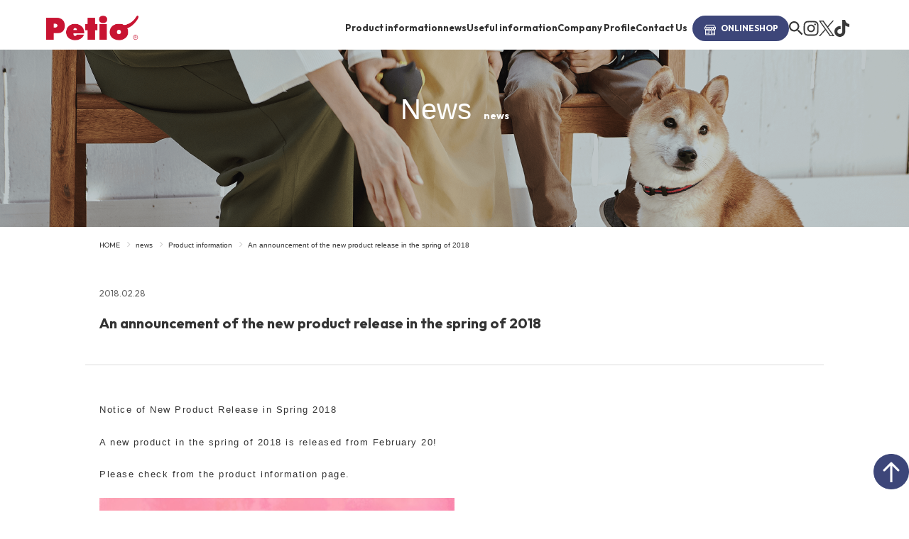

--- FILE ---
content_type: text/html; charset=UTF-8
request_url: https://www.petio.com/news/2018spring_newitem/
body_size: 15761
content:
<!DOCTYPE html>
<html lang="ja">
<head><link rel="alternate" hreflang="zh-Hans" href="https://www.petio.com/news/2018spring_newitem/?wovn=zh-CHS"><link rel="alternate" hreflang="en" href="https://www.petio.com/news/2018spring_newitem/?wovn=en"><link rel="alternate" hreflang="ja" href="https://www.petio.com/news/2018spring_newitem/"><script src="https://j.wovn.io/1" data-wovnio="key=zCKNo9&amp;backend=true&amp;currentLang=ja&amp;defaultLang=ja&amp;urlPattern=query&amp;langCodeAliases=[]&amp;debugMode=false&amp;langParamName=wovn" data-wovnio-info="version=WOVN.wp_1.10.1&amp;supportedLangs=[zh-CHS,en,ja]&amp;timeout=1"  async></script>
  <meta charset="UTF-8">
  <meta http-equiv="X-UA-Compatible" content="IE=edge">
    <title>2018年 春の新商品発売のお知らせ | Petio[ペティオ]</title>
  <meta name="description" content="「ペットと人が幸せに暮らせる社会の創造」を目指す、ペティオのコーポレートサイトです。商品情報やキャンペーンのお知らせなどペティオの最新情報や、犬や猫の飼い方やしつけ、お悩みを解決するコンテンツなど、ペットとの生活を豊かにするコンテンツを揃えています。">
    <meta name="viewport" content="width=device-width">

  
  <!-- OG -->
    <meta property="og:type" content="article">
  <meta property="og:title" content="2018年 春の新商品発売のお知らせ  |  Petio[ペティオ]">
  <meta property="og:description" content="「ペットと人が幸せに暮らせる社会の創造」を目指す、ペティオのコーポレートサイトです。商品情報やキャンペーンのお知らせなどペティオの最新情報や、犬や猫の飼い方やしつけ、お悩みを解決するコンテンツなど、ペットとの生活を豊かにするコンテンツを揃えています。">
  <meta property="og:url" content="https://www.petio.com/news/2018spring_newitem/">
  <meta property="og:image" content="https://www.petio.com/wp-content/uploads/2018/02/newitem_20180301_02.jpg">

	<!-- Google Tag Manager corekara20240207 -->
<script>(function(w,d,s,l,i){w[l]=w[l]||[];w[l].push({'gtm.start':
new Date().getTime(),event:'gtm.js'});var f=d.getElementsByTagName(s)[0],
j=d.createElement(s),dl=l!='dataLayer'?'&l='+l:'';j.async=true;j.src=
'https://www.googletagmanager.com/gtm.js?id='+i+dl;f.parentNode.insertBefore(j,f);
})(window,document,'script','dataLayer','GTM-TS2C4WFZ');</script>
<!-- End Google Tag Manager -->

  <!-- favicon -->
  <link rel="shortcut icon" href="https://www.petio.com/wp-content/themes/petio_re2025/favicon.ico" />

    <!-- style sheets -->
      <link rel="stylesheet" href="https://www.petio.com/wp-content/themes/petio_re2025/style.css">
  
      <link rel="stylesheet" href="https://www.petio.com/wp-content/themes/petio_re2025/css/pickup_common.css">
  
  
<!-- scripts -->
    
  
                        
            
  
    
  <script type="application/ld+json">
{
  "@context": "https://schema.org",
  "@type": "BreadcrumbList",
  "itemListElement": [
    {
      "@type": "ListItem",
      "position": 1,
      "name": "Petio[ペティオ]",
      "item": "https://www.petio.com/"
    },
    {
      "@type": "ListItem",
      "position": 2,
      "name": "ニュース",
      "item": "https://www.petio.com/news/"
    },
    {
      "@type": "ListItem",
      "position": 3,
      "name": "2018年 春の新商品発売のお知らせ",
      "item": "https://www.petio.com/news/2018spring_newitem/"
    }
  ]
}
</script>


  <meta name='robots' content='max-image-preview:large' />
  <script>
    var ajaxurl = 'https://www.petio.com/wp-admin/admin-ajax.php';
  </script>

<!-- All in One SEO Pack 2.12.1 by Michael Torbert of Semper Fi Web Design[125,166] -->
<link rel="canonical" href="https://www.petio.com/news/2018spring_newitem/" />
<!-- /all in one seo pack -->
<link rel='dns-prefetch' href='//ajax.googleapis.com' />
<link rel='dns-prefetch' href='//maps.googleapis.com' />
<link rel='dns-prefetch' href='//www.youtube.com' />
<script type="text/javascript">
/* <![CDATA[ */
window._wpemojiSettings = {"baseUrl":"https:\/\/s.w.org\/images\/core\/emoji\/14.0.0\/72x72\/","ext":".png","svgUrl":"https:\/\/s.w.org\/images\/core\/emoji\/14.0.0\/svg\/","svgExt":".svg","source":{"concatemoji":"https:\/\/www.petio.com\/wp-includes\/js\/wp-emoji-release.min.js?ver=6.4.3"}};
/*! This file is auto-generated */
!function(i,n){var o,s,e;function c(e){try{var t={supportTests:e,timestamp:(new Date).valueOf()};sessionStorage.setItem(o,JSON.stringify(t))}catch(e){}}function p(e,t,n){e.clearRect(0,0,e.canvas.width,e.canvas.height),e.fillText(t,0,0);var t=new Uint32Array(e.getImageData(0,0,e.canvas.width,e.canvas.height).data),r=(e.clearRect(0,0,e.canvas.width,e.canvas.height),e.fillText(n,0,0),new Uint32Array(e.getImageData(0,0,e.canvas.width,e.canvas.height).data));return t.every(function(e,t){return e===r[t]})}function u(e,t,n){switch(t){case"flag":return n(e,"\ud83c\udff3\ufe0f\u200d\u26a7\ufe0f","\ud83c\udff3\ufe0f\u200b\u26a7\ufe0f")?!1:!n(e,"\ud83c\uddfa\ud83c\uddf3","\ud83c\uddfa\u200b\ud83c\uddf3")&&!n(e,"\ud83c\udff4\udb40\udc67\udb40\udc62\udb40\udc65\udb40\udc6e\udb40\udc67\udb40\udc7f","\ud83c\udff4\u200b\udb40\udc67\u200b\udb40\udc62\u200b\udb40\udc65\u200b\udb40\udc6e\u200b\udb40\udc67\u200b\udb40\udc7f");case"emoji":return!n(e,"\ud83e\udef1\ud83c\udffb\u200d\ud83e\udef2\ud83c\udfff","\ud83e\udef1\ud83c\udffb\u200b\ud83e\udef2\ud83c\udfff")}return!1}function f(e,t,n){var r="undefined"!=typeof WorkerGlobalScope&&self instanceof WorkerGlobalScope?new OffscreenCanvas(300,150):i.createElement("canvas"),a=r.getContext("2d",{willReadFrequently:!0}),o=(a.textBaseline="top",a.font="600 32px Arial",{});return e.forEach(function(e){o[e]=t(a,e,n)}),o}function t(e){var t=i.createElement("script");t.src=e,t.defer=!0,i.head.appendChild(t)}"undefined"!=typeof Promise&&(o="wpEmojiSettingsSupports",s=["flag","emoji"],n.supports={everything:!0,everythingExceptFlag:!0},e=new Promise(function(e){i.addEventListener("DOMContentLoaded",e,{once:!0})}),new Promise(function(t){var n=function(){try{var e=JSON.parse(sessionStorage.getItem(o));if("object"==typeof e&&"number"==typeof e.timestamp&&(new Date).valueOf()<e.timestamp+604800&&"object"==typeof e.supportTests)return e.supportTests}catch(e){}return null}();if(!n){if("undefined"!=typeof Worker&&"undefined"!=typeof OffscreenCanvas&&"undefined"!=typeof URL&&URL.createObjectURL&&"undefined"!=typeof Blob)try{var e="postMessage("+f.toString()+"("+[JSON.stringify(s),u.toString(),p.toString()].join(",")+"));",r=new Blob([e],{type:"text/javascript"}),a=new Worker(URL.createObjectURL(r),{name:"wpTestEmojiSupports"});return void(a.onmessage=function(e){c(n=e.data),a.terminate(),t(n)})}catch(e){}c(n=f(s,u,p))}t(n)}).then(function(e){for(var t in e)n.supports[t]=e[t],n.supports.everything=n.supports.everything&&n.supports[t],"flag"!==t&&(n.supports.everythingExceptFlag=n.supports.everythingExceptFlag&&n.supports[t]);n.supports.everythingExceptFlag=n.supports.everythingExceptFlag&&!n.supports.flag,n.DOMReady=!1,n.readyCallback=function(){n.DOMReady=!0}}).then(function(){return e}).then(function(){var e;n.supports.everything||(n.readyCallback(),(e=n.source||{}).concatemoji?t(e.concatemoji):e.wpemoji&&e.twemoji&&(t(e.twemoji),t(e.wpemoji)))}))}((window,document),window._wpemojiSettings);
/* ]]> */
</script>
<style id='wp-emoji-styles-inline-css' type='text/css'>

	img.wp-smiley, img.emoji {
		display: inline !important;
		border: none !important;
		box-shadow: none !important;
		height: 1em !important;
		width: 1em !important;
		margin: 0 0.07em !important;
		vertical-align: -0.1em !important;
		background: none !important;
		padding: 0 !important;
	}
</style>
<link rel='stylesheet' id='wp-block-library-css' href='https://www.petio.com/wp-includes/css/dist/block-library/style.min.css?ver=6.4.3' type='text/css' media='all' />
<style id='classic-theme-styles-inline-css' type='text/css'>
/*! This file is auto-generated */
.wp-block-button__link{color:#fff;background-color:#32373c;border-radius:9999px;box-shadow:none;text-decoration:none;padding:calc(.667em + 2px) calc(1.333em + 2px);font-size:1.125em}.wp-block-file__button{background:#32373c;color:#fff;text-decoration:none}
</style>
<style id='global-styles-inline-css' type='text/css'>
body{--wp--preset--color--black: #000000;--wp--preset--color--cyan-bluish-gray: #abb8c3;--wp--preset--color--white: #ffffff;--wp--preset--color--pale-pink: #f78da7;--wp--preset--color--vivid-red: #cf2e2e;--wp--preset--color--luminous-vivid-orange: #ff6900;--wp--preset--color--luminous-vivid-amber: #fcb900;--wp--preset--color--light-green-cyan: #7bdcb5;--wp--preset--color--vivid-green-cyan: #00d084;--wp--preset--color--pale-cyan-blue: #8ed1fc;--wp--preset--color--vivid-cyan-blue: #0693e3;--wp--preset--color--vivid-purple: #9b51e0;--wp--preset--gradient--vivid-cyan-blue-to-vivid-purple: linear-gradient(135deg,rgba(6,147,227,1) 0%,rgb(155,81,224) 100%);--wp--preset--gradient--light-green-cyan-to-vivid-green-cyan: linear-gradient(135deg,rgb(122,220,180) 0%,rgb(0,208,130) 100%);--wp--preset--gradient--luminous-vivid-amber-to-luminous-vivid-orange: linear-gradient(135deg,rgba(252,185,0,1) 0%,rgba(255,105,0,1) 100%);--wp--preset--gradient--luminous-vivid-orange-to-vivid-red: linear-gradient(135deg,rgba(255,105,0,1) 0%,rgb(207,46,46) 100%);--wp--preset--gradient--very-light-gray-to-cyan-bluish-gray: linear-gradient(135deg,rgb(238,238,238) 0%,rgb(169,184,195) 100%);--wp--preset--gradient--cool-to-warm-spectrum: linear-gradient(135deg,rgb(74,234,220) 0%,rgb(151,120,209) 20%,rgb(207,42,186) 40%,rgb(238,44,130) 60%,rgb(251,105,98) 80%,rgb(254,248,76) 100%);--wp--preset--gradient--blush-light-purple: linear-gradient(135deg,rgb(255,206,236) 0%,rgb(152,150,240) 100%);--wp--preset--gradient--blush-bordeaux: linear-gradient(135deg,rgb(254,205,165) 0%,rgb(254,45,45) 50%,rgb(107,0,62) 100%);--wp--preset--gradient--luminous-dusk: linear-gradient(135deg,rgb(255,203,112) 0%,rgb(199,81,192) 50%,rgb(65,88,208) 100%);--wp--preset--gradient--pale-ocean: linear-gradient(135deg,rgb(255,245,203) 0%,rgb(182,227,212) 50%,rgb(51,167,181) 100%);--wp--preset--gradient--electric-grass: linear-gradient(135deg,rgb(202,248,128) 0%,rgb(113,206,126) 100%);--wp--preset--gradient--midnight: linear-gradient(135deg,rgb(2,3,129) 0%,rgb(40,116,252) 100%);--wp--preset--font-size--small: 13px;--wp--preset--font-size--medium: 20px;--wp--preset--font-size--large: 36px;--wp--preset--font-size--x-large: 42px;--wp--preset--spacing--20: 0.44rem;--wp--preset--spacing--30: 0.67rem;--wp--preset--spacing--40: 1rem;--wp--preset--spacing--50: 1.5rem;--wp--preset--spacing--60: 2.25rem;--wp--preset--spacing--70: 3.38rem;--wp--preset--spacing--80: 5.06rem;--wp--preset--shadow--natural: 6px 6px 9px rgba(0, 0, 0, 0.2);--wp--preset--shadow--deep: 12px 12px 50px rgba(0, 0, 0, 0.4);--wp--preset--shadow--sharp: 6px 6px 0px rgba(0, 0, 0, 0.2);--wp--preset--shadow--outlined: 6px 6px 0px -3px rgba(255, 255, 255, 1), 6px 6px rgba(0, 0, 0, 1);--wp--preset--shadow--crisp: 6px 6px 0px rgba(0, 0, 0, 1);}:where(.is-layout-flex){gap: 0.5em;}:where(.is-layout-grid){gap: 0.5em;}body .is-layout-flow > .alignleft{float: left;margin-inline-start: 0;margin-inline-end: 2em;}body .is-layout-flow > .alignright{float: right;margin-inline-start: 2em;margin-inline-end: 0;}body .is-layout-flow > .aligncenter{margin-left: auto !important;margin-right: auto !important;}body .is-layout-constrained > .alignleft{float: left;margin-inline-start: 0;margin-inline-end: 2em;}body .is-layout-constrained > .alignright{float: right;margin-inline-start: 2em;margin-inline-end: 0;}body .is-layout-constrained > .aligncenter{margin-left: auto !important;margin-right: auto !important;}body .is-layout-constrained > :where(:not(.alignleft):not(.alignright):not(.alignfull)){max-width: var(--wp--style--global--content-size);margin-left: auto !important;margin-right: auto !important;}body .is-layout-constrained > .alignwide{max-width: var(--wp--style--global--wide-size);}body .is-layout-flex{display: flex;}body .is-layout-flex{flex-wrap: wrap;align-items: center;}body .is-layout-flex > *{margin: 0;}body .is-layout-grid{display: grid;}body .is-layout-grid > *{margin: 0;}:where(.wp-block-columns.is-layout-flex){gap: 2em;}:where(.wp-block-columns.is-layout-grid){gap: 2em;}:where(.wp-block-post-template.is-layout-flex){gap: 1.25em;}:where(.wp-block-post-template.is-layout-grid){gap: 1.25em;}.has-black-color{color: var(--wp--preset--color--black) !important;}.has-cyan-bluish-gray-color{color: var(--wp--preset--color--cyan-bluish-gray) !important;}.has-white-color{color: var(--wp--preset--color--white) !important;}.has-pale-pink-color{color: var(--wp--preset--color--pale-pink) !important;}.has-vivid-red-color{color: var(--wp--preset--color--vivid-red) !important;}.has-luminous-vivid-orange-color{color: var(--wp--preset--color--luminous-vivid-orange) !important;}.has-luminous-vivid-amber-color{color: var(--wp--preset--color--luminous-vivid-amber) !important;}.has-light-green-cyan-color{color: var(--wp--preset--color--light-green-cyan) !important;}.has-vivid-green-cyan-color{color: var(--wp--preset--color--vivid-green-cyan) !important;}.has-pale-cyan-blue-color{color: var(--wp--preset--color--pale-cyan-blue) !important;}.has-vivid-cyan-blue-color{color: var(--wp--preset--color--vivid-cyan-blue) !important;}.has-vivid-purple-color{color: var(--wp--preset--color--vivid-purple) !important;}.has-black-background-color{background-color: var(--wp--preset--color--black) !important;}.has-cyan-bluish-gray-background-color{background-color: var(--wp--preset--color--cyan-bluish-gray) !important;}.has-white-background-color{background-color: var(--wp--preset--color--white) !important;}.has-pale-pink-background-color{background-color: var(--wp--preset--color--pale-pink) !important;}.has-vivid-red-background-color{background-color: var(--wp--preset--color--vivid-red) !important;}.has-luminous-vivid-orange-background-color{background-color: var(--wp--preset--color--luminous-vivid-orange) !important;}.has-luminous-vivid-amber-background-color{background-color: var(--wp--preset--color--luminous-vivid-amber) !important;}.has-light-green-cyan-background-color{background-color: var(--wp--preset--color--light-green-cyan) !important;}.has-vivid-green-cyan-background-color{background-color: var(--wp--preset--color--vivid-green-cyan) !important;}.has-pale-cyan-blue-background-color{background-color: var(--wp--preset--color--pale-cyan-blue) !important;}.has-vivid-cyan-blue-background-color{background-color: var(--wp--preset--color--vivid-cyan-blue) !important;}.has-vivid-purple-background-color{background-color: var(--wp--preset--color--vivid-purple) !important;}.has-black-border-color{border-color: var(--wp--preset--color--black) !important;}.has-cyan-bluish-gray-border-color{border-color: var(--wp--preset--color--cyan-bluish-gray) !important;}.has-white-border-color{border-color: var(--wp--preset--color--white) !important;}.has-pale-pink-border-color{border-color: var(--wp--preset--color--pale-pink) !important;}.has-vivid-red-border-color{border-color: var(--wp--preset--color--vivid-red) !important;}.has-luminous-vivid-orange-border-color{border-color: var(--wp--preset--color--luminous-vivid-orange) !important;}.has-luminous-vivid-amber-border-color{border-color: var(--wp--preset--color--luminous-vivid-amber) !important;}.has-light-green-cyan-border-color{border-color: var(--wp--preset--color--light-green-cyan) !important;}.has-vivid-green-cyan-border-color{border-color: var(--wp--preset--color--vivid-green-cyan) !important;}.has-pale-cyan-blue-border-color{border-color: var(--wp--preset--color--pale-cyan-blue) !important;}.has-vivid-cyan-blue-border-color{border-color: var(--wp--preset--color--vivid-cyan-blue) !important;}.has-vivid-purple-border-color{border-color: var(--wp--preset--color--vivid-purple) !important;}.has-vivid-cyan-blue-to-vivid-purple-gradient-background{background: var(--wp--preset--gradient--vivid-cyan-blue-to-vivid-purple) !important;}.has-light-green-cyan-to-vivid-green-cyan-gradient-background{background: var(--wp--preset--gradient--light-green-cyan-to-vivid-green-cyan) !important;}.has-luminous-vivid-amber-to-luminous-vivid-orange-gradient-background{background: var(--wp--preset--gradient--luminous-vivid-amber-to-luminous-vivid-orange) !important;}.has-luminous-vivid-orange-to-vivid-red-gradient-background{background: var(--wp--preset--gradient--luminous-vivid-orange-to-vivid-red) !important;}.has-very-light-gray-to-cyan-bluish-gray-gradient-background{background: var(--wp--preset--gradient--very-light-gray-to-cyan-bluish-gray) !important;}.has-cool-to-warm-spectrum-gradient-background{background: var(--wp--preset--gradient--cool-to-warm-spectrum) !important;}.has-blush-light-purple-gradient-background{background: var(--wp--preset--gradient--blush-light-purple) !important;}.has-blush-bordeaux-gradient-background{background: var(--wp--preset--gradient--blush-bordeaux) !important;}.has-luminous-dusk-gradient-background{background: var(--wp--preset--gradient--luminous-dusk) !important;}.has-pale-ocean-gradient-background{background: var(--wp--preset--gradient--pale-ocean) !important;}.has-electric-grass-gradient-background{background: var(--wp--preset--gradient--electric-grass) !important;}.has-midnight-gradient-background{background: var(--wp--preset--gradient--midnight) !important;}.has-small-font-size{font-size: var(--wp--preset--font-size--small) !important;}.has-medium-font-size{font-size: var(--wp--preset--font-size--medium) !important;}.has-large-font-size{font-size: var(--wp--preset--font-size--large) !important;}.has-x-large-font-size{font-size: var(--wp--preset--font-size--x-large) !important;}
.wp-block-navigation a:where(:not(.wp-element-button)){color: inherit;}
:where(.wp-block-post-template.is-layout-flex){gap: 1.25em;}:where(.wp-block-post-template.is-layout-grid){gap: 1.25em;}
:where(.wp-block-columns.is-layout-flex){gap: 2em;}:where(.wp-block-columns.is-layout-grid){gap: 2em;}
.wp-block-pullquote{font-size: 1.5em;line-height: 1.6;}
</style>
<link rel='stylesheet' id='contact-form-7-css' href='https://www.petio.com/wp-content/plugins/contact-form-7/includes/css/styles.css?ver=5.1.3' type='text/css' media='all' />
<link rel='stylesheet' id='contact-form-7-confirm-css' href='https://www.petio.com/wp-content/plugins/contact-form-7-add-confirm/includes/css/styles.css?ver=5.1' type='text/css' media='all' />
<link rel='stylesheet' id='jquery-lazyloadxt-spinner-css-css' href='//www.petio.com/wp-content/plugins/a3-lazy-load/assets/css/jquery.lazyloadxt.spinner.css?ver=6.4.3' type='text/css' media='all' />
<link rel='stylesheet' id='a3a3_lazy_load-css' href='//www.petio.com/wp-content/uploads/sass/a3_lazy_load.min.css?ver=1657110239' type='text/css' media='all' />
<script type="text/javascript" src="//maps.googleapis.com/maps/api/js?key=AIzaSyAQ1nJbv96W-bI4VHzssA_Us-uPb2E33_8" id="googlemaps-js"></script>
<script type="text/javascript" src="https://www.youtube.com/iframe_api" id="youtube-js"></script>
<link rel="https://api.w.org/" href="https://www.petio.com/wp-json/" /><link rel="EditURI" type="application/rsd+xml" title="RSD" href="https://www.petio.com/xmlrpc.php?rsd" />
<meta name="generator" content="WordPress 6.4.3" />
<link rel='shortlink' href='https://www.petio.com/?p=9246' />
<link rel="alternate" type="application/json+oembed" href="https://www.petio.com/wp-json/oembed/1.0/embed?url=https%3A%2F%2Fwww.petio.com%2Fnews%2F2018spring_newitem%2F" />
<link rel="alternate" type="text/xml+oembed" href="https://www.petio.com/wp-json/oembed/1.0/embed?url=https%3A%2F%2Fwww.petio.com%2Fnews%2F2018spring_newitem%2F&#038;format=xml" />
<script type="text/javascript">
	window._se_plugin_version = '8.1.9';
</script>
<meta name="redi-version" content="1.2.1" />
<!-- Google Tag Manager -->
<script>(function(w,d,s,l,i){w[l]=w[l]||[];w[l].push({'gtm.start':
new Date().getTime(),event:'gtm.js'});var f=d.getElementsByTagName(s)[0],
j=d.createElement(s),dl=l!='dataLayer'?'&l='+l:'';j.async=true;j.src=
'https://www.googletagmanager.com/gtm.js?id='+i+dl;f.parentNode.insertBefore(j,f);
})(window,document,'script','dataLayer','GTM-TB5C3BG');</script>
<!-- End Google Tag Manager -->


  <!-- Global site tag (gtag.js) - Google Analytics -->
  <script async src="https://www.googletagmanager.com/gtag/js?id=UA-112005417-1"></script>
  <script>
    window.dataLayer = window.dataLayer || [];
    function gtag(){dataLayer.push(arguments);}
    gtag('js', new Date());

    gtag('config', 'UA-112005417-1');
  </script>
  <link href="https://fonts.googleapis.com/css?family=Noto+Sans+JP&display=swap" rel="stylesheet">
  <link rel="stylesheet" href="https://www.petio.com/wp-content/themes/petio_re2025/css/re2025_style.css">
</head>

<body class="news-template-default single single-news postid-9246">
  <div id="fb-root"></div>

	<!-- Google Tag Manager (noscript) corekara20240207 -->
<noscript><iframe src="https://www.googletagmanager.com/ns.html?id=GTM-TS2C4WFZ"
height="0" width="0" style="display:none;visibility:hidden"></iframe></noscript>
<!-- End Google Tag Manager (noscript) -->

  <!-- <p class="tmp-name"></p> -->

  <div class="wrapper">

    <header id="header_new" class="header_new">
      <!-- <div class="header_top">
        <a href="/">公式アプリダウンロードでクーポン獲得  &gt;&gt;</a>
      </div> -->
      <div class="header_middle">
		  <div class="wrap-btn">
                <span id="btn-menu" class="btn-menu">
                  <i class="fa fa-bars" aria-hidden="true"></i>
                  <i class="fa close" aria-hidden="true"></i>
                </span>
              </div>
        <div class="logo">
          <h1 class="sitename">
            <a href="https://www.petio.com" class="logo">Petio
              <img src="https://www.petio.com/wp-content/themes/petio_re2025/images/logo_red.png" alt="Petio">
            </a>
          </h1>
        </div>
        <div class="header_gnav">
          <ul class="gnavList">
            <li class="hasChildren">
              <a href="#">商品情報</a>
              <div class="megaMenu">
                <div class="megaMenu_inner">
                  <div class="mega_dogBlock">
                    <h3>ドッグ一覧へ<small>-ALL ITEMS</small></h3>
                    <div class="mega_dogBlock_block">
                      <h4>
                        <span><img src="https://www.petio.com/wp-content/themes/petio_re2025/images/re_img/mega/dog_icon.svg" alt=""></span>
                        カテゴリー
                        <small>-CATEGORY</small>
                      </h4>
                      <ul class="block_cate">
                        <li><a href="/item/?paged=1&ctype=item-genre&cat1=genre-dog&cat2=genre-dog-food"><span><img src="https://www.petio.com/wp-content/themes/petio_re2025/images/re_img/mega/dog_cate_icon1.png" alt=""></span>フード</a></li>
                        <li><a href="/item/?paged=1&ctype=item-genre&cat1=genre-dog&cat2=genre-dog-snack"><span><img src="https://www.petio.com/wp-content/themes/petio_re2025/images/re_img/mega/dog_cate_icon2.png" alt=""></span>おやつ</a></li>
                        <li><a href="/item/?paged=1&ctype=item-genre&cat1=genre-dog&cat2=genre-dog-walk"><span><img src="https://www.petio.com/wp-content/themes/petio_re2025/images/re_img/mega/dog_cate_icon3.png" alt=""></span>お散歩・係留</a></li>
                        <li><a href="/item/?paged=1&ctype=item-genre&cat1=genre-dog&cat2=genre-dog-living"><span><img src="https://www.petio.com/wp-content/themes/petio_re2025/images/re_img/mega/dog_cate_icon4.png" alt=""></span>住まい</a></li>
                        <li><a href="/item/?paged=1&ctype=item-genre&cat1=genre-dog&cat2=genre-dog-care"><span><img src="https://www.petio.com/wp-content/themes/petio_re2025/images/re_img/mega/dog_cate_icon5.png" alt=""></span>手入れ・ケア</a></li>
                        <li><a href="/item/?paged=1&ctype=item-genre&cat1=genre-dog&cat2=genre-dog-toiletry"><span><img src="https://www.petio.com/wp-content/themes/petio_re2025/images/re_img/mega/dog_cate_icon6.png" alt=""></span>トイレタリー</a></li>
                        <li><a href="/item/?paged=1&ctype=item-genre&cat1=genre-dog&cat2=genre-dog-eat"><span><img src="https://www.petio.com/wp-content/themes/petio_re2025/images/re_img/mega/dog_cate_icon7.png" alt=""></span>食事</a></li>
                        <li><a href="/item/?paged=1&ctype=item-genre&cat1=genre-dog&cat2=genre-dog-outing"><span><img src="https://www.petio.com/wp-content/themes/petio_re2025/images/re_img/mega/dog_cate_icon8.png" alt=""></span>お出かけ</a></li>
                        <li><a href="/item/?paged=1&ctype=item-genre&cat1=genre-dog&cat2=genre-dog-fashion"><span><img src="https://www.petio.com/wp-content/themes/petio_re2025/images/re_img/mega/dog_cate_icon9.png" alt=""></span>ファッション</a></li>
                        <li><a href="/item/?paged=1&ctype=item-genre&cat1=genre-dog&cat2=genre-dog-play"><span><img src="https://www.petio.com/wp-content/themes/petio_re2025/images/re_img/mega/dog_cate_icon10.png" alt=""></span>おもちゃ</a></li>
                        <li><a href="/item/?paged=1&ctype=item-genre&cat1=genre-dog&cat2=genre-dog-pesticide"><span><img src="https://www.petio.com/wp-content/themes/petio_re2025/images/re_img/mega/dog_cate_icon11.png" alt=""></span>防虫</a></li>
                        <li><a href="/item/?paged=1&ctype=item-genre&cat1=genre-dog&cat2=genre-dog-other"><span><img src="https://www.petio.com/wp-content/themes/petio_re2025/images/re_img/mega/dog_cate_icon12.png" alt=""></span>その他</a></li>
                      </ul>
                    </div>
                    <div class="mega_dogBlock_block">
                      <h4>
                        <span><img src="https://www.petio.com/wp-content/themes/petio_re2025/images/re_img/mega/brand_icon.png" alt=""></span>
                        ブランド
                        <small>-BRAND</small>
                      </h4>
                      <ul class="block_brand">
                        <li>
                          <a href="https://www.petio.com/feature/dogroomcircle/">
                            <picture>
                              <img src="https://www.petio.com/wp-content/themes/petio_re2025/images/re_img/brand_dog01_2.png" alt="">
                            </picture>
                          </a>
                        </li>
                        <li>
                          <a href="https://www.petio.com/feature/dentalcorn/">
                            <picture>
                              <img src="https://www.petio.com/wp-content/themes/petio_re2025/images/re_img/brand_dog07.png" alt="">
                            </picture>
                          </a>
                        </li>
                        <li>
                          <a href="https://www.petio.com/feature/porta/">
                            <picture>
                              <img src="https://www.petio.com/wp-content/themes/petio_re2025/images/re_img/brand_dog03.png" alt="">
                            </picture>
                          </a>
                        </li>
                        <li>
                          <a href="https://www.petio.com/feature/self-trimmer/">
                            <picture>
                              <img src="https://www.petio.com/wp-content/themes/petio_re2025/images/re_img/brand_dog05.png" alt="">
                            </picture>
                          </a>
                        </li>
                        <li>
                          <a href="https://www.petio.com/feature/fixcare/">
                            <picture>
                              <img src="https://www.petio.com/wp-content/themes/petio_re2025/images/re_img/brand_dog05_2.png" alt="">
                            </picture>
                          </a>
                        </li>
                        <li>
                          <a href="https://www.petio.com/pickup/reel-lead-ex/">
                            <picture>
                              <img src="https://www.petio.com/wp-content/themes/petio_re2025/images/re_img/brand_dog04.png" alt="">
                            </picture>
                          </a>
                        </li>
                        <li>
                          <a href="https://www.petio.com/feature/sasamimaki/">
                            <picture>
                              <img src="https://www.petio.com/wp-content/themes/petio_re2025/images/re_img/brand_dog08.png" alt="">
                            </picture>
                          </a>
                        </li>
                        <li>
                          <a href="https://www.petio.com/feature/sozaisonomama/">
                            <picture>
                              <img src="https://www.petio.com/wp-content/themes/petio_re2025/images/re_img/brand_dog11.png" alt="">
                            </picture>
                          </a>
                        </li>
                        <li>
                          <a href="https://www.petio.com/feature/plact_dog/">
                            <picture>
                              <img src="https://www.petio.com/wp-content/themes/petio_re2025/images/re_img/brand_dog02.png" alt="">
                            </picture>
                          </a>
                        </li>
                        <li>
                          <a href="https://www.petio.com/feature/delicatessen/">
                            <picture>
                              <img src="https://www.petio.com/wp-content/themes/petio_re2025/images/re_img/brand_dog10_2.png" alt="">
                            </picture>
                          </a>
                        </li>
                        <li>
                          <a href="https://www.petio.com/feature/marrow/">
                            <picture>
                              <img src="https://www.petio.com/wp-content/themes/petio_re2025/images/re_img/brand_dog09.png" alt="">
                            </picture>
                          </a>
                        </li>
                        <li>
                          <a href="https://www.petio.com/feature/kawaiku_dog/">
                            <picture>
                              <img src="https://www.petio.com/wp-content/themes/petio_re2025/images/re_img/brand_dog06.png" alt="">
                            </picture>
                          </a>
                        </li>
                        <!-- <li><a href="#"><span><img src="https://www.petio.com/wp-content/themes/petio_re2025/images/re_img/mega/dog_brand_1.png" alt=""></span></a></li>
                        <li><a href="#"><span><img src="https://www.petio.com/wp-content/themes/petio_re2025/images/re_img/mega/dog_brand_2.png" alt=""></span></a></li>
                        <li><a href="#"><span><img src="https://www.petio.com/wp-content/themes/petio_re2025/images/re_img/mega/dog_brand_3.png" alt=""></span></a></li>
                        <li><a href="#"><span><img src="https://www.petio.com/wp-content/themes/petio_re2025/images/re_img/mega/dog_brand_4.png" alt=""></span></a></li>
                        <li><a href="#"><span><img src="https://www.petio.com/wp-content/themes/petio_re2025/images/re_img/mega/dog_brand_5.png" alt=""></span></a></li>
                        <li><a href="#"><span><img src="https://www.petio.com/wp-content/themes/petio_re2025/images/re_img/mega/dog_brand_6.png" alt=""></span></a></li>
                        <li><a href="#"><span><img src="https://www.petio.com/wp-content/themes/petio_re2025/images/re_img/mega/dog_brand_7.png" alt=""></span></a></li>
                        <li><a href="#"><span><img src="https://www.petio.com/wp-content/themes/petio_re2025/images/re_img/mega/dog_brand_8.png" alt=""></span></a></li>
                        <li><a href="#"><span><img src="https://www.petio.com/wp-content/themes/petio_re2025/images/re_img/mega/dog_brand_9.png" alt=""></span></a></li>
                        <li><a href="#"><span><img src="https://www.petio.com/wp-content/themes/petio_re2025/images/re_img/mega/dog_brand_10.png" alt=""></span></a></li>
                        <li><a href="#"><span><img src="https://www.petio.com/wp-content/themes/petio_re2025/images/re_img/mega/dog_brand_11.png" alt=""></span></a></li>
                        <li><a href="#"><span><img src="https://www.petio.com/wp-content/themes/petio_re2025/images/re_img/mega/dog_brand_12.png" alt=""></span></a></li> -->
                      </ul>
                    </div>
                  </div>
                  <div class="mega_dogBlock">
                    <h3>キャット一覧へ<small>-ALL ITEMS</small></h3>
                    <div class="mega_dogBlock_block">
                      <h4>
                        <span><img src="https://www.petio.com/wp-content/themes/petio_re2025/images/re_img/mega/cat_icon.svg" alt=""></span>
                        カテゴリー
                        <small>-CATEGORY</small>
                      </h4>
                      <ul class="block_cate">
                        <li><a href="/item/?paged=1&ctype=item-genre&cat1=genre-cat&cat2=genre-cat-food"><span><img src="https://www.petio.com/wp-content/themes/petio_re2025/images/re_img/mega/cat_cate_icon1.png" alt=""></span>フード</a></li>
                        <li><a href="/item/?paged=1&ctype=item-genre&cat1=genre-cat&cat2=genre-cat-snack"><span><img src="https://www.petio.com/wp-content/themes/petio_re2025/images/re_img/mega/cat_cate_icon2.png" alt=""></span>おやつ</a></li>
                        <li><a href="/item/?paged=1&ctype=item-genre&cat1=genre-cat&cat2=genre-cat-walk"><span><img src="https://www.petio.com/wp-content/themes/petio_re2025/images/re_img/mega/cat_cate_icon3.png" alt=""></span>お散歩・係留</a></li>
                        <li><a href="/item/?paged=1&ctype=item-genre&cat1=genre-cat&cat2=genre-cat-living"><span><img src="https://www.petio.com/wp-content/themes/petio_re2025/images/re_img/mega/cat_cate_icon4.png" alt=""></span>住まい</a></li>
                        <li><a href="/item/?paged=1&ctype=item-genre&cat1=genre-cat&cat2=genre-cat-care"><span><img src="https://www.petio.com/wp-content/themes/petio_re2025/images/re_img/mega/cat_cate_icon5.png" alt=""></span>手入れ・ケア</a></li>
                        <li><a href="/item/?paged=1&ctype=item-genre&cat1=genre-cat&cat2=genre-cat-toiletry"><span><img src="https://www.petio.com/wp-content/themes/petio_re2025/images/re_img/mega/cat_cate_icon6.png" alt=""></span>トイレタリー</a></li>
                        <li><a href="/item/?paged=1&ctype=item-genre&cat1=genre-cat&cat2=genre-cat-eat"><span><img src="https://www.petio.com/wp-content/themes/petio_re2025/images/re_img/mega/cat_cate_icon7.png" alt=""></span>食事</a></li>
                        <li><a href="/item/?paged=1&ctype=item-genre&cat1=genre-cat&cat2=genre-cat-outing"><span><img src="https://www.petio.com/wp-content/themes/petio_re2025/images/re_img/mega/cat_cate_icon8.png" alt=""></span>お出かけ</a></li>
                        <li><a href="/item/?paged=1&ctype=item-genre&cat1=genre-cat&cat2=genre-cat-fashion"><span><img src="https://www.petio.com/wp-content/themes/petio_re2025/images/re_img/mega/cat_cate_icon9.png" alt=""></span>ファッション</a></li>
                        <li><a href="/item/?paged=1&ctype=item-genre&cat1=genre-cat&cat2=genre-cat-play"><span><img src="https://www.petio.com/wp-content/themes/petio_re2025/images/re_img/mega/cat_cate_icon10.png" alt=""></span>おもちゃ</a></li>
                        <li><a href="/item/?paged=1&ctype=item-genre&cat1=genre-cat&cat2=genre-cat-pesticide"><span><img src="https://www.petio.com/wp-content/themes/petio_re2025/images/re_img/mega/cat_cate_icon11.png" alt=""></span>防虫</a></li>
                        <li><a href="/item/?paged=1&ctype=item-genre&cat1=genre-cat&cat2=genre-cat-other"><span><img src="https://www.petio.com/wp-content/themes/petio_re2025/images/re_img/mega/cat_cate_icon12.png" alt=""></span>その他</a></li>
                      </ul>
                    </div>
                    <div class="mega_dogBlock_block">
                      <h4>
                        <span><img src="https://www.petio.com/wp-content/themes/petio_re2025/images/re_img/mega/brand_icon.png" alt=""></span>
                        ブランド
                        <small>-BRAND</small>
                      </h4>
                      <ul class="block_brand">
                        <li>
                          <a href="https://www.petio.com/feature/kerigurumi/">
                            <picture>
                              <img src="https://www.petio.com/wp-content/themes/petio_re2025/images/re_img/brand_cat06.png" alt="">
                            </picture>
                          </a>
                        </li>
                        <li>
                          <a href="https://www.petio.com/feature/necoco/">
                            <picture>
                              <img src="https://www.petio.com/wp-content/themes/petio_re2025/images/re_img/brand_cat04.png" alt="">
                            </picture>
                          </a>
                        </li>
                        <li>
                          <a href="https://www.petio.com/feature/self-trimmer/">
                            <picture>
                              <img src="https://www.petio.com/wp-content/themes/petio_re2025/images/re_img/brand_cat05.png" alt="">
                            </picture>
                          </a>
                        </li>
                        <li>
                          <a href="https://www.petio.com/feature/fixcare/">
                            <picture>
                              <img src="https://www.petio.com/wp-content/themes/petio_re2025/images/re_img/brand_dog05_2.png" alt="">
                            </picture>
                          </a>
                        </li>
                        <li>
                          <a href="https://www.petio.com/feature/inumiyabi_nekokomachi_menu/">
                            <picture>
                              <img src="https://www.petio.com/wp-content/themes/petio_re2025/images/re_img/brand_cat09.png" alt="">
                            </picture>
                          </a>
                        </li>
                        <li>
                          <a href="https://www.petio.com/feature/py_blue/">
                            <picture>
                              <img src="https://www.petio.com/wp-content/themes/petio_re2025/images/re_img/brand_cat06_2.png" alt="">
                            </picture>
                          </a>
                        </li>
                        <li>
                          <a href="https://www.petio.com/feature/uomaro/">
                            <picture>
                              <img src="https://www.petio.com/wp-content/themes/petio_re2025/images/re_img/brand_cat07_2.png" alt="">
                            </picture>
                          </a>
                        </li>
                        <li>
                          <a href="https://www.petio.com/feature/sozaisonomama/">
                            <picture>
                              <img src="https://www.petio.com/wp-content/themes/petio_re2025/images/re_img/brand_cat08.png" alt="">
                            </picture>
                          </a>
                        </li>
                        <li>
                          <a href="https://www.petio.com/feature/plact_cat/">
                            <picture>
                              <img src="https://www.petio.com/wp-content/themes/petio_re2025/images/re_img/brand_cat09_2.png" alt="">
                            </picture>
                          </a>
                        </li>
                        <li>
                          <a href="https://www.petio.com/feature/catsnack/">
                            <picture>
                              <img src="https://www.petio.com/wp-content/themes/petio_re2025/images/re_img/brand_cat01.png" alt="">
                            </picture>
                          </a>
                        </li>
                        <li>
                          <a href="https://www.petio.com/feature/dekitate_chubo/">
                            <picture>
                              <img src="https://www.petio.com/wp-content/themes/petio_re2025/images/re_img/brand_cat07.png" alt="">
                            </picture>
                          </a>
                        </li>
                        <li>
                          <a href="https://www.petio.com/feature/nyusankin-faecalis/">
                            <picture>
                              <img src="https://www.petio.com/wp-content/themes/petio_re2025/images/re_img/brand_cat12_2.png" alt="">
                            </picture>
                          </a>
                        </li>
                        <!-- <li><a href="#"><span><img src="https://www.petio.com/wp-content/themes/petio_re2025/images/re_img/mega/cat_brand_1.png" alt=""></span></a></li>
                        <li><a href="#"><span><img src="https://www.petio.com/wp-content/themes/petio_re2025/images/re_img/mega/cat_brand_2.png" alt=""></span></a></li>
                        <li><a href="#"><span><img src="https://www.petio.com/wp-content/themes/petio_re2025/images/re_img/mega/cat_brand_3.png" alt=""></span></a></li>
                        <li><a href="#"><span><img src="https://www.petio.com/wp-content/themes/petio_re2025/images/re_img/mega/cat_brand_4.png" alt=""></span></a></li>
                        <li><a href="#"><span><img src="https://www.petio.com/wp-content/themes/petio_re2025/images/re_img/mega/cat_brand_5.png" alt=""></span></a></li>
                        <li><a href="#"><span><img src="https://www.petio.com/wp-content/themes/petio_re2025/images/re_img/mega/cat_brand_6.png" alt=""></span></a></li>
                        <li><a href="#"><span><img src="https://www.petio.com/wp-content/themes/petio_re2025/images/re_img/mega/cat_brand_7.png" alt=""></span></a></li>
                        <li><a href="#"><span><img src="https://www.petio.com/wp-content/themes/petio_re2025/images/re_img/mega/cat_brand_8.png" alt=""></span></a></li>
                        <li><a href="#"><span><img src="https://www.petio.com/wp-content/themes/petio_re2025/images/re_img/mega/cat_brand_9.png" alt=""></span></a></li> -->
                      </ul>
                    </div>
                  </div>
                  <div class="mega_dogBlock">
                    <h3>昆虫一覧へ<small>-ALL ITEMS</small></h3>
                    <div class="mega_dogBlock_block full">
                      <h4>
                        <span><img src="https://www.petio.com/wp-content/themes/petio_re2025/images/re_img/tab_beatle-2.svg" width=50 alt=""></span>
                        カテゴリー
                        <small>-CATEGORY</small>
                      </h4>
                      <ul class="block_cate">
                        <!-- <li><a href="/item/?paged=1&ctype=item-genre&cat1=genre-insect&cat2=genre-insect-food"><span><img src="https://www.petio.com/wp-content/themes/petio_re2025/images/re_img/mega/insect_cate_icon1.png" alt=""></span>フード</a></li> -->
                        <!-- <li><a href="/item/?paged=1&ctype=item-genre&cat1=genre-insect&cat2=genre-insect-goods"><span><img src="https://www.petio.com/wp-content/themes/petio_re2025/images/re_img/mega/insect_cate_icon2.png" alt=""></span>グッズ</a></li> -->
                        <li><a href="/item/?paged=1&ctype=item-genre&cat1=genre-insect"><span><img src="https://www.petio.com/wp-content/themes/petio_re2025/images/re_img/mega/insect_cate_icon3.png" alt=""></span>昆虫</a></li>
                      </ul>
                    </div>
                  </div>
                </div>
              </div>
            </li>
            <li><a href="https://www.petio.com/news/">ニュース</a></li>
            <li><a href="https://www.petio.com/useful/">お役立ち情報</a></li>
            <li><a href="https://www.petio.com/about/">会社概要</a></li>
            <li><a href="https://www.petio.com/contact/">お問い合わせ</a></li>
          </ul>
          <div class="header_right">
            <div class="hdt_onlineBtn">
              <a href="https://www.petio.com/pshop/"><i><img src="https://www.petio.com/wp-content/themes/petio_re2025/images/re_img/osh_icon_w.png" alt=""></i><span class="pcOnly">ONLINE</span> SHOP</a>
            </div>
			  <ul class="hdrSns">
            <!-- 検索 --><li><a href="/item/"><img src="https://www.petio.com/wp-content/themes/petio_re2025/images/re_img/search.svg" alt="icon"></a></li>
            <!-- インスタグラム --><li><a href="https://www.instagram.com/petio_/"><img src="https://www.petio.com/wp-content/themes/petio_re2025/images/re_img/instagram.svg" alt="icon"></a></li>
            <!-- エックス --><li><a href="https://x.com/petio_official" target="_blank"><img src="https://www.petio.com/wp-content/themes/petio_re2025/images/re_img/x.svg" alt="icon"></a> </li>
            <!-- tiktok --><li><a href="https://www.tiktok.com/@petio_official_"><img src="https://www.petio.com/wp-content/themes/petio_re2025/images/re_img/tiktok.svg" alt="icon"></a></li>
            </ul>
          </div>
        </div>
      </div>
      <!-- /header-top -->
		<div id="header-btm" class="header-btm">
			<div class="drawer_inner">
				<div class="drawer__search">
					<form action="https://www.petio.com" class="searchForm searchFormB" role="search" method="get">
						<div class="searchForm__inner">
							<input type="text" name="s" value="" placeholder="商品を検索する">
							<button type="submit" class="searchForm__submit"><i class="fa fa-search" aria-hidden="true"></i></button>
						</div>
						<input type="hidden" name="wovn" value="ja">
					</form>
				</div>
				<div class="drawer__account wpHide">
					<div class="drawer__accountText">
						<h2>ACCOUNT MENU</h2>
						<p>ようこそ　会員名 様</p>
					</div>
					<ul class="drawer__accountNav">
						<li>
							<a href="">
								<i class="fa fa-sign-in"></i>ログイン
							</a>
						</li>
						<li>
							<a href="">
								<i class="fa fa-user"></i>新規会員登録
							</a>
						</li>
					</ul>
				</div>
				<div class="drawer__navi">
					<ul class="drawer__naviList">
						<li class="hasChildren--click">
							<a href="">商品情報</a>
							<ul style="display:none">
								<h3><img src="https://www.petio.com/wp-content/themes/petio_re2025/images/re_img/tab_dog_b.png" alt=""> カテゴリー</h3>
								<li><a href="/item/?paged=1&ctype=item-genre&cat1=genre-dog&cat2=genre-dog-food"><span><img src="https://www.petio.com/wp-content/themes/petio_re2025/images/re_img/mega/dog_cate_icon1.png" alt=""></span>フード</a></li>
								<li><a href="/item/?paged=1&ctype=item-genre&cat1=genre-dog&cat2=genre-dog-snack"><span><img src="https://www.petio.com/wp-content/themes/petio_re2025/images/re_img/mega/dog_cate_icon2.png" alt=""></span>おやつ</a></li>
								<li><a href="/item/?paged=1&ctype=item-genre&cat1=genre-dog&cat2=genre-dog-walk"><span><img src="https://www.petio.com/wp-content/themes/petio_re2025/images/re_img/mega/dog_cate_icon3.png" alt=""></span>お散歩・係留</a></li>
								<li><a href="/item/?paged=1&ctype=item-genre&cat1=genre-dog&cat2=genre-dog-living"><span><img src="https://www.petio.com/wp-content/themes/petio_re2025/images/re_img/mega/dog_cate_icon4.png" alt=""></span>住まい</a></li>
								<li><a href="/item/?paged=1&ctype=item-genre&cat1=genre-dog&cat2=genre-dog-care"><span><img src="https://www.petio.com/wp-content/themes/petio_re2025/images/re_img/mega/dog_cate_icon5.png" alt=""></span>手入れ・ケア</a></li>
								<li><a href="/item/?paged=1&ctype=item-genre&cat1=genre-dog&cat2=genre-dog-toiletry"><span><img src="https://www.petio.com/wp-content/themes/petio_re2025/images/re_img/mega/dog_cate_icon6.png" alt=""></span>トイレタリー</a></li>
								<li><a href="/item/?paged=1&ctype=item-genre&cat1=genre-dog&cat2=genre-dog-eat"><span><img src="https://www.petio.com/wp-content/themes/petio_re2025/images/re_img/mega/dog_cate_icon7.png" alt=""></span>食事</a></li>
								<li><a href="/item/?paged=1&ctype=item-genre&cat1=genre-dog&cat2=genre-dog-outing"><span><img src="https://www.petio.com/wp-content/themes/petio_re2025/images/re_img/mega/dog_cate_icon8.png" alt=""></span>お出かけ</a></li>
								<li><a href="/item/?paged=1&ctype=item-genre&cat1=genre-dog&cat2=genre-dog-fashion"><span><img src="https://www.petio.com/wp-content/themes/petio_re2025/images/re_img/mega/dog_cate_icon9.png" alt=""></span>ファッション</a></li>
								<li><a href="/item/?paged=1&ctype=item-genre&cat1=genre-dog&cat2=genre-dog-play"><span><img src="https://www.petio.com/wp-content/themes/petio_re2025/images/re_img/mega/dog_cate_icon10.png" alt=""></span>おもちゃ</a></li>
								<li><a href="/item/?paged=1&ctype=item-genre&cat1=genre-dog&cat2=genre-dog-pesticide"><span><img src="https://www.petio.com/wp-content/themes/petio_re2025/images/re_img/mega/dog_cate_icon11.png" alt=""></span>防虫</a></li>
								<li><a href="/item/?paged=1&ctype=item-genre&cat1=genre-dog&cat2=genre-dog-other"><span><img src="https://www.petio.com/wp-content/themes/petio_re2025/images/re_img/mega/dog_cate_icon12.png" alt=""></span>その他</a></li>
								<h3><img src="https://www.petio.com/wp-content/themes/petio_re2025/images/re_img/tab_cat_b.png" alt=""> カテゴリー</h3>
								<li><a href="/item/?paged=1&ctype=item-genre&cat1=genre-cat&cat2=genre-cat-food"><span><img src="https://www.petio.com/wp-content/themes/petio_re2025/images/re_img/mega/cat_cate_icon1.png" alt=""></span>フード</a></li>
								<li><a href="/item/?paged=1&ctype=item-genre&cat1=genre-cat&cat2=genre-cat-snack"><span><img src="https://www.petio.com/wp-content/themes/petio_re2025/images/re_img/mega/cat_cate_icon2.png" alt=""></span>おやつ</a></li>
								<li><a href="/item/?paged=1&ctype=item-genre&cat1=genre-cat&cat2=genre-cat-walk"><span><img src="https://www.petio.com/wp-content/themes/petio_re2025/images/re_img/mega/cat_cate_icon3.png" alt=""></span>お散歩・係留</a></li>
								<li><a href="/item/?paged=1&ctype=item-genre&cat1=genre-cat&cat2=genre-cat-living"><span><img src="https://www.petio.com/wp-content/themes/petio_re2025/images/re_img/mega/cat_cate_icon4.png" alt=""></span>住まい</a></li>
								<li><a href="/item/?paged=1&ctype=item-genre&cat1=genre-cat&cat2=genre-cat-care"><span><img src="https://www.petio.com/wp-content/themes/petio_re2025/images/re_img/mega/cat_cate_icon5.png" alt=""></span>手入れ・ケア</a></li>
								<li><a href="/item/?paged=1&ctype=item-genre&cat1=genre-cat&cat2=genre-cat-toiletry"><span><img src="https://www.petio.com/wp-content/themes/petio_re2025/images/re_img/mega/cat_cate_icon6.png" alt=""></span>トイレタリー</a></li>
								<li><a href="/item/?paged=1&ctype=item-genre&cat1=genre-cat&cat2=genre-cat-eat"><span><img src="https://www.petio.com/wp-content/themes/petio_re2025/images/re_img/mega/cat_cate_icon7.png" alt=""></span>食事</a></li>
								<li><a href="/item/?paged=1&ctype=item-genre&cat1=genre-cat&cat2=genre-cat-outing"><span><img src="https://www.petio.com/wp-content/themes/petio_re2025/images/re_img/mega/cat_cate_icon8.png" alt=""></span>お出かけ</a></li>
								<li><a href="/item/?paged=1&ctype=item-genre&cat1=genre-cat&cat2=genre-cat-fashion"><span><img src="https://www.petio.com/wp-content/themes/petio_re2025/images/re_img/mega/cat_cate_icon9.png" alt=""></span>ファッション</a></li>
								<li><a href="/item/?paged=1&ctype=item-genre&cat1=genre-cat&cat2=genre-cat-play"><span><img src="https://www.petio.com/wp-content/themes/petio_re2025/images/re_img/mega/cat_cate_icon10.png" alt=""></span>おもちゃ</a></li>
								<li><a href="/item/?paged=1&ctype=item-genre&cat1=genre-cat&cat2=genre-cat-pesticide"><span><img src="https://www.petio.com/wp-content/themes/petio_re2025/images/re_img/mega/cat_cate_icon11.png" alt=""></span>防虫</a></li>
								<li><a href="/item/?paged=1&ctype=item-genre&cat1=genre-cat&cat2=genre-cat-other"><span><img src="https://www.petio.com/wp-content/themes/petio_re2025/images/re_img/mega/cat_cate_icon12.png" alt=""></span>その他</a></li>
								<h3><img src="https://www.petio.com/wp-content/themes/petio_re2025/images/re_img/tab_beatle_b.png" alt=""> カテゴリー</h3>
                <li><a href="/item/?paged=1&ctype=item-genre&cat1=genre-insect"><span><img src="https://www.petio.com/wp-content/themes/petio_re2025/images/re_img/mega/insect_cate_icon1.png" alt=""></span>昆虫</a></li>
								<!-- <li><a href="#"><span><img src="https://www.petio.com/wp-content/themes/petio_re2025/images/re_img/mega/insect_cate_icon2.png" alt=""></span>グッズ</a></li>
								<li><a href="#"><span><img src="https://www.petio.com/wp-content/themes/petio_re2025/images/re_img/mega/insect_cate_icon3.png" alt=""></span>その他</a></li> -->
							</ul>
						</li>
						<li><a href="https://www.petio.com/news/">ニュース</a></li>
						<li><a href="https://www.petio.com/useful/">お役立ち情報</a></li>
            <li><a href="https://www.petio.com/about/">会社概要</a></li>
            <li><a href="https://www.petio.com/contact/">お問い合わせ</a></li>
					</ul>
				</div>
				<div class="drawer__snsNav">
					<ul class="snsNav">
						<li><a href="https://www.facebook.com/PetioOffical" target="_blank"><i class="fa fa-facebook" aria-hidden="true"></i></a></li>
						<li><a href="https://twinavi.jp/account/detail/petio_official" target="_blank"><i><svg xmlns="http://www.w3.org/2000/svg" width="20" viewBox="0 0 512 512"><!--!Font Awesome Free 6.7.2 by @fontawesome - https://fontawesome.com License - https://fontawesome.com/license/free Copyright 2025 Fonticons, Inc.--><path d="M389.2 48h70.6L305.6 224.2 487 464H345L233.7 318.6 106.5 464H35.8L200.7 275.5 26.8 48H172.4L272.9 180.9 389.2 48zM364.4 421.8h39.1L151.1 88h-42L364.4 421.8z"></path></svg></i></a></li>
						<li><a href="#" target="_blank" rel="noopener"><i class="fab fa-tiktok"></i></a></li>
    </ul>
  </div>
				<a class="menuClose drawer__close">メニューを閉じる<i class="fa fa-times"></i></a>
			</div>
		</div>
    </header>
    <!-- /header -->


    <div class="contents page_fix_2">

      
                          <div class="page-type-area news">
            <div class="lower-mv"></div>
            <p class="page-type-title"><em class="en">News</em><small class="ja">ニュース</small></p>
          </div>
          <!-- /page-type-area -->

                            

                          <div class="breadcrumbs nav bnav">
            <ul class="bnav-lists">

                              <li><a href="https://www.petio.com">HOME</a></li>
                              <li><a href="https://www.petio.com/news/">ニュース</a></li>
                              <li><a href="https://www.petio.com/news/news-category/%e5%95%86%e5%93%81%e6%83%85%e5%a0%b1/">商品情報</a></li>
                              <li><a href="https://www.petio.com/news/2018spring_newitem/">2018年 春の新商品発売のお知らせ</a></li>
              
            </ul>
          </div>
          <!-- /breadcrumbs -->
              
  
      <div class="label-area"><p class="label">商品情報</p></div>
  
  <div class="single-page-title">
    <div class="date"><time datetime="2018-02-28">2018.02.28</time></div>
    <h1 class="page-title">2018年 春の新商品発売のお知らせ</h1>
  </div>
  <!-- /single-page-title -->

  
    <div class="single-content">

      <div class="layouts">
        
      
          
<div class="layout layout-editor" style=" ">
  <div class="inner ">
    <div class="editor">
      <p>■2018年 春の新商品発売のお知らせ</p>
<p>2018年春の新商品が2月20日から発売になりました！</p>
<p>商品情報ページからご確認ください。</p>
<p><a href="https://www.petio.com/item/?ctype=item-category&#038;cat1=new-products/"><img fetchpriority="high" decoding="async" class="lazy lazy-hidden alignnone size-full wp-image-9247" src="//www.petio.com/wp-content/plugins/a3-lazy-load/assets/images/lazy_placeholder.gif" data-lazy-type="image" data-src="https://www.petio.com/wp-content/uploads/2018/02/newitem_20180301_02.jpg" alt="" width="500" height="229" /><noscript><img fetchpriority="high" decoding="async" class="alignnone size-full wp-image-9247" src="https://www.petio.com/wp-content/uploads/2018/02/newitem_20180301_02.jpg" alt="" width="500" height="229" /></noscript></a></p>
    </div>
  </div>
</div>

      
      </div>

    </div><!-- /single-content -->

  


        <div class="latest-news">

      <h2 class="related-title">最新ニュース</h2>

      <div class="inner">
        <ul class="archive-news-lists article-lists">

                    
                          

<li>
  <a href="https://www.petio.com/news/test/">
    <div class="image" style="background-image: url(https://www.petio.com/wp-content/uploads/2025/12/fa5357d4cb9ce54e1b9a6f463fe38399.jpg);"></div>
    <dl class="texts">
      <dd class="article-info-box">
        <div class="date"><time datetime="2025-12-20">2025.12.20</time><time datetime=""></time></div>

                  <div class="terms">
                          <span>お知らせ</span>
                      </div>
              </dd>
      <dt class="title">2025年度 年末年始のお客様相談室受付に関して</dt>
    </dl>
  </a>
</li>
                          
          
                          

<li>
  <a href="https://www.petio.com/news/sns/">
    <div class="image" style="background-image: url(https://www.petio.com/wp-content/uploads/2025/12/80bc2845ccb374e377c9bcc982052951.jpg);"></div>
    <dl class="texts">
      <dd class="article-info-box">
        <div class="date"><time datetime="2025-09-03">2025.09.03</time><time datetime=""></time></div>

                  <div class="terms">
                          <span>お知らせ</span>
                      </div>
              </dd>
      <dt class="title">【注意喚起】当社を装った偽アカウントにご注意ください</dt>
    </dl>
  </a>
</li>
                          
          
                          

<li>
  <a href="https://www.petio.com/news/summer2025/">
    <div class="image" style="background-image: url(https://www.petio.com/wp-content/uploads/2019/07/ce79d6a25fbdd179582028b0fe1fb799.jpg);"></div>
    <dl class="texts">
      <dd class="article-info-box">
        <div class="date"><time datetime="2025-07-24">2025.07.24</time><time datetime=""></time></div>

                  <div class="terms">
                          <span>お知らせ</span>
                      </div>
              </dd>
      <dt class="title">2025年度夏季休暇中のお客様相談室受付に関して</dt>
    </dl>
  </a>
</li>
                          
          
                          

<li>
  <a href="https://www.petio.com/news/world-branding-awards-brand-of-the-year-3%e6%9c%9f%e9%80%a3%e7%b6%9a%e5%8f%97%e8%b3%9e/">
    <div class="image" style="background-image: url(https://www.petio.com/wp-content/themes/petio_re2025/images/noimage.jpg);"></div>
    <dl class="texts">
      <dd class="article-info-box">
        <div class="date"><time datetime="2025-07-11">2025.07.11</time><time datetime=""></time></div>

                  <div class="terms">
                          <span>お知らせ</span>
                      </div>
              </dd>
      <dt class="title">World Branding Awards &#8220;Brand of the Year&#8221; 4期連続受賞</dt>
    </dl>
  </a>
</li>
                          
          
            
          
        </ul>

        <div class="wrap-link">
          <a href="https://www.petio.com/news/" class="btn-style-01">もっと見る<i class="fa fa-angle-right"></i></a>
        </div>

      </div>
    </div>
    <!-- /latest-news -->
  

  </div>
  <!-- /contents -->

<div id="page_top" class="footer"><a href="#">
<!-- <svg xmlns="http://www.w3.org/2000/svg" viewBox="0 0 384 512">
    <path d="M214.6 41.4c-12.5-12.5-32.8-12.5-45.3 0l-160 160c-12.5 12.5-12.5 32.8 0 45.3s32.8 12.5 45.3 0L160 141.2V448c0 17.7 14.3 32 32 32s32-14.3 32-32V141.2L329.4 246.6c12.5 12.5 32.8 12.5 45.3 0s12.5-32.8 0-45.3l-160-160z"/>
</svg> -->
<img src="https://www.petio.com/wp-content/themes/petio_re2025/images/re_img/totop.png" alt="" width="50">
</a></div>

  


  <footer id="footer" class="footer new_footer">
    <div class="new_footer_inner">
      <div class="new_footer_fnav">
        <div class="new_footer_fnav--block">
          <h3>ニュース</h3>
          <ul>
            <li><a href="https://www.petio.com/news/news-category/%e3%82%ad%e3%83%a3%e3%83%b3%e3%83%9a%e3%83%bc%e3%83%b3/">キャンペーン</a></li>
            <li><a href="https://www.petio.com/news/news-category/%e3%82%a4%e3%83%99%e3%83%b3%e3%83%88/">イベント</a></li>
            <li><a href="https://www.petio.com/news/news-category/%e5%95%86%e5%93%81%e6%83%85%e5%a0%b1/">商品情報</a></li>
            <li><a href="https://www.petio.com/news/news-category/topics/">トピックス</a></li>
            <li><a href="https://www.petio.com/news/news-category/%e3%83%97%e3%83%ac%e3%82%b9%e3%83%aa%e3%83%aa%e3%83%bc%e3%82%b9/">プレスリリース</a></li>
          </ul>
        </div>
        <div class="new_footer_fnav--block">
          <h3>商品情報</h3>
          <ul>
            <li><a href="https://www.petio.com/item/?ctype=item-genre&cat1=genre-dog">ドッグ</a></li>
            <li><a href="https://www.petio.com/item/?ctype=item-genre&cat1=genre-cat">キャット</a></li>
            <li><a href="https://www.petio.com/item/?ctype=item-genre&cat1=genre-insect">昆虫</a></li>
          </ul>
        </div>
        <div class="new_footer_fnav--block">
          <h3>会社概要</h3>
          <ul>
            <li><a href="https://www.petio.com/about/petio/">ペティオについて</a></li>
            <li><a href="https://www.petio.com/about/brand/">ブランドステートメント</a></li>
            <li><a href="https://www.petio.com/about/message/">代表ご挨拶</a></li>
            <li><a href="https://www.petio.com/about/company/">企業情報</a></li>
            <li><a href="https://www.petio.com/about/history/">沿革</a></li>
            <li><a href="https://www.petio.com/about/office/">事業所/グループ会社</a></li>
            <li><a href="https://www.petio.com/about/recruit/">採用情報</a></li>
          </ul>
        </div>
        <div class="new_footer_fnav--block">
          <h3>ご利用ガイド</h3>
          <ul>
            <li><a href="https://www.petio.com/contact/">お問い合わせ</a></li>
            <li><a href="https://www.petio.com/customer/">カタログ</a></li>
            <li><a href="https://www.petio.com/pshop/">オンラインショップ</a></li>
          </ul>
        </div>
        <div class="new_footer_fnav--block">
          <h3>ニュース</h3>
          <ul>
            <li><a href="https://www.petio.com/news/news-category/%e3%82%ad%e3%83%a3%e3%83%b3%e3%83%9a%e3%83%bc%e3%83%b3/">キャンペーン</a></li>
            <li><a href="https://www.petio.com/news/news-category/%e3%82%a4%e3%83%99%e3%83%b3%e3%83%88/">イベント</a></li>
            <li><a href="https://www.petio.com/news/news-category/%e5%95%86%e5%93%81%e6%83%85%e5%a0%b1/">商品情報</a></li>
            <li><a href="https://www.petio.com/news/news-category/topics/">トピックス</a></li>
            <li><a href="https://www.petio.com/news/news-category/%e3%83%97%e3%83%ac%e3%82%b9%e3%83%aa%e3%83%aa%e3%83%bc%e3%82%b9/">プレスリリース</a></li>
          </ul>
        </div>
      </div>
    </div>
    <div class="new_footer_lower">
      <div class="flogo">
        <img src="https://www.petio.com/wp-content/themes/petio_re2025/images/logo_red.png" alt="Petio">
      </div>
      <div class="right">
        <ul class="snsList">
            <!-- 検索 --><li><a href="/item/?sort=new-products"><img src="https://www.petio.com/wp-content/themes/petio_re2025/images/re_img/search.svg" alt="icon"></a></li>
            <!-- インスタグラム --><li><a href="https://www.instagram.com/petio_/"><img src="https://www.petio.com/wp-content/themes/petio_re2025/images/re_img/instagram.svg" alt="icon"></a></li>
            <!-- エックス --><li><a href="https://x.com/petio_official" target="_blank"><img src="https://www.petio.com/wp-content/themes/petio_re2025/images/re_img/x.svg" alt="icon"></a> </li>
            <!-- tiktok --><li><a href="https://www.tiktok.com/@petio_official_"><img src="https://www.petio.com/wp-content/themes/petio_re2025/images/re_img/tiktok.svg" alt="icon"></a></li>

        </ul>
        <ul class="flinkList">
          <li><a href="https://www.petio.com/privacy/">個人情報保護ポリシー</a></li>
          <li><a href="https://www.petio.com/social_media_policy/">ソーシャルメディアポリシー</a></li>
          <li><a href="https://www.petio.com/sitemap/">サイトマップ</a></li>
        </ul>
      </div>
    </div>
    <div class="new_footer_copy">
      <p>© 2026 Petio. All rights Reserved. </p>
    </div>
  </footer>
  <!-- /footer -->


</div>
<!-- /wrapper -->
<script type="text/javascript" src="//ajax.googleapis.com/ajax/libs/jquery/2.2.4/jquery.min.js?ver=2.2.4" id="jquery-js"></script>
<script type="text/javascript" src="https://www.petio.com/wp-content/themes/petio_re2025/js/_libs/slick/slick.min.js?ver=1.1" id="slick-js"></script>
<script type="text/javascript" src="https://www.petio.com/wp-content/themes/petio_re2025/js/_libs/lazy/lazyload.min.js?ver=1.1" id="lazy-js"></script>
<script type="text/javascript" src="https://www.petio.com/wp-content/themes/petio_re2025/js/_libs/lazy/ls.unveilhooks.min.js?ver=1.1" id="lazy_ls-js"></script>
<script type="text/javascript" src="https://www.petio.com/wp-content/themes/petio_re2025/js/layout.js?ver=1.1" id="layout-js"></script>
<script type="text/javascript" src="https://www.petio.com/wp-content/themes/petio_re2025/js/validation.js?ver=1.1" id="validation-js"></script>
<script type="text/javascript" src="https://www.petio.com/wp-content/themes/petio_re2025/js/main.js?ver=1.1" id="main-js"></script>
<script type="text/javascript" src="https://www.petio.com/wp-content/themes/petio_re2025/add/add.js?ver=1.1" id="add-js"></script>
<script type="text/javascript" id="contact-form-7-js-extra">
/* <![CDATA[ */
var wpcf7 = {"apiSettings":{"root":"https:\/\/www.petio.com\/wp-json\/contact-form-7\/v1","namespace":"contact-form-7\/v1"}};
/* ]]> */
</script>
<script type="text/javascript" src="https://www.petio.com/wp-content/plugins/contact-form-7/includes/js/scripts.js?ver=5.1.3" id="contact-form-7-js"></script>
<script type="text/javascript" src="https://www.petio.com/wp-includes/js/jquery/jquery.form.min.js?ver=4.3.0" id="jquery-form-js"></script>
<script type="text/javascript" src="https://www.petio.com/wp-content/plugins/contact-form-7-add-confirm/includes/js/scripts.js?ver=5.1" id="contact-form-7-confirm-js"></script>
<script type="text/javascript" id="jquery-lazyloadxt-js-extra">
/* <![CDATA[ */
var a3_lazyload_params = {"apply_images":"1","apply_videos":"1"};
/* ]]> */
</script>
<script type="text/javascript" src="//www.petio.com/wp-content/plugins/a3-lazy-load/assets/js/jquery.lazyloadxt.extra.min.js?ver=2.7.2" id="jquery-lazyloadxt-js"></script>
<script type="text/javascript" src="//www.petio.com/wp-content/plugins/a3-lazy-load/assets/js/jquery.lazyloadxt.srcset.min.js?ver=2.7.2" id="jquery-lazyloadxt-srcset-js"></script>
<script type="text/javascript" id="jquery-lazyloadxt-extend-js-extra">
/* <![CDATA[ */
var a3_lazyload_extend_params = {"edgeY":"300","horizontal_container_classnames":""};
/* ]]> */
</script>
<script type="text/javascript" src="//www.petio.com/wp-content/plugins/a3-lazy-load/assets/js/jquery.lazyloadxt.extend.js?ver=2.7.2" id="jquery-lazyloadxt-extend-js"></script>




<!-- ADDED GNAVI (PC + SP) -->
<style media="screen">
#pc-bignavi {
  display: none;
  position: fixed;
  top: 104px;
  left: 0;
  right: 0;
  background: #f0f0ef;
}
.pcNavi_menu {
  border-bottom: 6px solid #fff;
  margin-top: -1px;
  margin-bottom: -1px;
}
.pcNavi_menu:last-child {
  border-bottom: 0;
  margin: 0;
}
.pcNavi_menuRow {
  display: flex;
  max-width: 1600px;
  margin: 0 auto;
}
.pcNavi_left {
  flex: 0 0 200px;
  display: flex;
  justify-content: center;
  align-items: center;
  border-right: 1px solid #fff;
}
.pcNavi_right {
  flex: 0 0 calc(100% - 200px);
  display: flex;
  flex-wrap: wrap;
}
.pcNavi_right > li {
  flex: 0 0 calc(100% / 6);
  min-width: 180px;
  max-width: 250px;
}
.pcNavi_menuItem {
  width: 100%;
  display: flex;
  align-items: center;
  padding: 10px;
  position: relative;
  transition: .3s;
}
.pcNavi_right .pcNavi_menuItem {
  border-right: 1px solid #fff;
  border-bottom: 1px solid #fff;
  border-top: 1px solid #fff;
}
.pcNavi_menuItem.arrow::after {
  content: "";
  width: 6px;
  height: 6px;
  border-top: 1px solid #333;
  border-right: 1px solid #333;
  position: absolute;
  top: 50%;
  right: 20px;
  transform: translateY(-50%) rotate(45deg);
}
.hasChildren-drop {
  position: relative;
}
.hasChildren-drop .pcNavi_menuItem::after {
  content: "";
  width: 6px;
  height: 6px;
  border-top: 1px solid #333;
  border-right: 1px solid #333;
  position: absolute;
  top: 50%;
  right: 20px;
  transform: translateY(-50%) rotate(135deg);
}

.hasChildren-drop > ul {
  position: absolute;
  z-index: 2;
  display: flex;
  flex-wrap: wrap;
  width: 800px;
  max-width: 800px;
  max-height: 0;
  overflow: hidden;
  transition: .3s;
  background-color: #fafafa;
}
.hasChildren-drop > ul.open {
  max-height: 100vh;
  transition: .3s;
}
.hasChildren-drop > ul li  {
  flex: 0 0 200px;
}
.hasChildren-drop > ul li a {
  width: 100%;
  height: 100%;
  padding: 15px;
  display: block;
}
.pcNavi_menuItem span:nth-child(1) {
  width: 40px;
  height: 40px;
  overflow: hidden;
  border-radius: 50%;
  margin-right: 10px;
}
.pcNavi_menuItem span:nth-child(1) img {max-width: 100%;}
.pcNavi_menuItem span:nth-child(2) {
  font-weight: 700;
}
.pcNavi_menuItem span:nth-child(2) small {
  display: block;
  font-weight: normal;
  font-size: 80%;
}
</style>
<style>
.hasChildren--click > a {
  position: relative;
}
.hasChildren--click > a::after {
  content: "";
  width: 15px;
  height: 15px;
  border-top: 2px solid #fff;
  border-right: 2px solid #fff;
  position: absolute;
  top: 50%;
  right: 27px;
  transform: translateY(-50%) rotate(135deg);
}

.hasChildren--click .hasChildren--click > a::after {
  top: calc(50% - 2.5px);
  width: 10px;
  height: 10px;
  border-top: 2px solid #000000;
  border-right: 2px solid #000000;
}
.hasChildren--click > ul {
  background: #f0f0ef;
}
.hasChildren--click > ul ul {
  background: #ffffff;
}
.hasChildren--click > ul a {
  padding: 10px 7%;
  color: #333;
}
.pcNavi_menuItem {
  cursor: pointer;
}
</style>

<script type="text/javascript">
$(window).on("scroll", function (event) {
  var hdr = $("#header_new");
    var scroll = $(window).scrollTop();
    if (scroll > 300) {
      hdr.addClass("active");
    } else {
      hdr.removeClass("active");
    }
  });
  $(".gnavList > .hasChildren").each(function(){
    $(this).on("mouseenter", function () {
      $(this).children("a").addClass("open");
      $(this).children(".megaMenu").addClass("open");
    })
    .on("mouseleave", function () {
      $(this).children("a").removeClass("open");
      $(this).children(".megaMenu").removeClass("open");
    });
  });
  $(".tabSwitch > li").on('click', function() {
    var $this = $(this);
    if (!$this.hasClass('active')) {
      $this.siblings().removeClass('active');
      $this.addClass('active');

      var tabNum = $this.index();
      var $tabContents = $this.closest(".tab").find(".tabContent");

      $tabContents.hide().eq(tabNum).fadeIn("500");
    }
  });
  const $contentSliders = $(".contentsSlider");
  if ($contentSliders.length) {
    $contentSliders.each(function () {
      const $this = $(this);
      const pcshow = $this.data("pcshow") || 4;
      const pcscroll = $this.data("pcscroll") || 4;
      const spshow = $this.data("spshow") || 2;
      const spscroll = $this.data("spscroll") || 2;
      const dots = $this.data("dots") || false;

      const defaultOptions = {
        dots: dots,
        arrow: true,
        infinite: false,
        lazyLoad: "progressive",
        slidesToShow: pcshow,
        slidesToScroll: pcscroll,
        autoplay: false,
        autoplaySpeed: 5000,
        speed: 150,
        swipeToSlide: true,
        responsive: [
          {
            breakpoint: 991,
            settings: {
              slidesToShow: 2,
              slidesToScroll: 2,
            },
          },
          {
            breakpoint: 767,
            settings: {
              slidesToShow: spshow,
              slidesToScroll: spscroll,
            },
          },
        ],
      };

      $this.slick(defaultOptions);
    });
    $('.tabSwitch > li').click(function () {
      $('.contentsSlider').slick('setPosition');
    });
  }

  if ($(".bnrSlide").length) {
    $('.bnrSlide.mright').slick({
      autoplay: true,
      autoplaySpeed: 0,
      slidesToShow: 7,
      speed: 9000,
      cssEase: 'linear',
      centerPadding: '15px',
      responsive: [
        {
          breakpoint: 768,
          settings: {
            slidesToShow: 3
          },
        },
      ]
    });
    $('.bnrSlide.mleft').slick({
      autoplay: true,
      autoplaySpeed: 0,
      slidesToShow: 7,
      speed: 9000,
      cssEase: 'linear',
      centerPadding: '15px',
      rtl: true,
      responsive: [
        {
          breakpoint: 768,
          settings: {
            slidesToShow: 3
          },
        },
      ]
    });
  }

  if ($(".wordSlider").length) {
    $('.wordSlider').slick({
      autoplay: true,
      autoplaySpeed: 0,
      slidesToShow: 2,
      speed: 12000,
      cssEase: 'linear',
      centerPadding: '15px',
      responsive: [
        {
          breakpoint: 768,
          settings: {
            slidesToShow: 1
          },
        },
      ]
    });
  }





  $(".mainSlider").each(function () {
    const $this = $(this);
    const data = $this.data();

    const defaultOptions = {
      dots: data["dot"] !== false,
      arrow: data["arrow"] !== false,
      infinite: true,
      autoplay: true,
      autoplaySpeed: 5000,
      lazyLoad: "progressive",
      slidesToShow: 1,
      slidesToScroll: 1
    };

    const slideCount = $this.children("li").length;

    if (data["center"] === true) {
      $.extend(defaultOptions, {
        centerMode: true,
        centerPadding: "30px",
        variableWidth: true
      });
    } else if (data["fade"] === true) {
      $.extend(defaultOptions, {
        fade: true,
        pauseOnFocus: false,
        pauseOnHover: false
      });
      $this.on({
        beforeChange: function (event, slick, currentSlide, nextSlide) {
          $(".slick-slide", this).eq(currentSlide).addClass("preve-slide");
          $(".slick-slide", this).eq(nextSlide).addClass("fadeAnimetion");
        },
        afterChange: function () {
          $(".preve-slide", this).removeClass("preve-slide fadeAnimetion");
        }
      });
      $this.find(".slick-slide").eq(0).addClass("fadeAnimetion");
    } else {
      $.extend(defaultOptions, {
        // initialSlide: randomStart
      });
    }

    $this.slick(defaultOptions);
  });

$(document).on('click', '.hasChildren--click > a,.hasChildren--click > span,.hasChildren--click > h3', function() {
  const $this = $(this);
  const $ul = $this.next('ul');

  if ($this.hasClass('open')) {
    $this.removeClass('open');
    $ul.removeClass('open').slideUp();
  } else {
    const $gNav = $this.closest('.gNav');
    $gNav.find('.hasChilds > span').removeClass('open');
    $gNav.find('.hasChilds > span').next('ul').removeClass('open').slideUp(0);
    $this.addClass('open');
    $ul.addClass('open').slideDown();
  }

  return false;
});

$(".menuClose").on("click", function(){
// 	$(".wrapper").css({
// 				position: "static",
// 				top: "auto",
// 				left: "auto"
// 			});
	$("body").removeClass("open");
	$("#header-btm, #btn-menu").removeClass("isOpen");
	return false;
});

</script>
</body>
</html>


--- FILE ---
content_type: text/css
request_url: https://www.petio.com/wp-content/themes/petio_re2025/style.css
body_size: 54377
content:
@charset "UTF-8";
/* 20190924 */
/* Theme Name: petio_re2025 */
/* Version: 1.0 */
/* Author: cicac */
@import url(./add/add.pc.css);
@-webkit-keyframes fadeIn {
  0% {
    opacity: 0;
  }
  100% {
    opacity: 1;
  }
}
@keyframes fadeIn {
  0% {
    opacity: 0;
  }
  100% {
    opacity: 1;
  }
}

@-webkit-keyframes fadeOut {
  0% {
    opacity: 1;
  }
  100% {
    opacity: 0;
  }
}

@keyframes fadeOut {
  0% {
    opacity: 1;
  }
  100% {
    opacity: 0;
  }
}

@-webkit-keyframes rotateFadeIn {
  0% {
    opacity: 0;
    -webkit-transform: rotate(0deg);
    transform: rotate(0deg);
  }
  100% {
    opacity: 1;
    -webkit-transform: rotate(360deg);
    transform: rotate(360deg);
  }
}

@keyframes rotateFadeIn {
  0% {
    opacity: 0;
    -webkit-transform: rotate(0deg);
    transform: rotate(0deg);
  }
  100% {
    opacity: 1;
    -webkit-transform: rotate(360deg);
    transform: rotate(360deg);
  }
}

@-webkit-keyframes rotateFadeOut {
  0% {
    opacity: 1;
    -webkit-transform: rotate(0deg);
    transform: rotate(0deg);
  }
  100% {
    opacity: 0;
    -webkit-transform: rotate(-360deg);
    transform: rotate(-360deg);
  }
}

@keyframes rotateFadeOut {
  0% {
    opacity: 1;
    -webkit-transform: rotate(0deg);
    transform: rotate(0deg);
  }
  100% {
    opacity: 0;
    -webkit-transform: rotate(-360deg);
    transform: rotate(-360deg);
  }
}

/*!
 *  Font Awesome 4.7.0 by @davegandy - http://fontawesome.io - @fontawesome
 *  License - http://fontawesome.io/license (Font: SIL OFL 1.1, CSS: MIT License)
 */
/* FONT PATH
 * -------------------------- */
@font-face {
  font-family: 'FontAwesome';
  src: url("//netdna.bootstrapcdn.com/font-awesome/4.7.0/fonts/fontawesome-webfont.eot?v=4.7.0");
  src: url("//netdna.bootstrapcdn.com/font-awesome/4.7.0/fonts/fontawesome-webfont.eot?#iefix&v=4.7.0") format("embedded-opentype"), url("//netdna.bootstrapcdn.com/font-awesome/4.7.0/fonts/fontawesome-webfont.woff2?v=4.7.0") format("woff2"), url("//netdna.bootstrapcdn.com/font-awesome/4.7.0/fonts/fontawesome-webfont.woff?v=4.7.0") format("woff"), url("//netdna.bootstrapcdn.com/font-awesome/4.7.0/fonts/fontawesome-webfont.ttf?v=4.7.0") format("truetype"), url("//netdna.bootstrapcdn.com/font-awesome/4.7.0/fonts/fontawesome-webfont.svg?v=4.7.0#fontawesomeregular") format("svg");
  font-weight: normal;
  font-style: normal;
}

.fa, .layout.layout-column .blocks .block .text a, .layout.layout-note a, .layout.layout-accordion .accordion-contents a:not(.disable), .layout.layout-related-item .related-item-lists.carousel .slick-arrow, .nav.gnav .child-lists > li > a, .nav.bnav .bnav-lists > li:not(:first-child), .slider .bx-controls .bx-controls-direction a {
  display: inline-block;
  font: normal normal normal 14px/1 FontAwesome;
  font-size: inherit;
  text-rendering: auto;
  -webkit-font-smoothing: antialiased;
  -moz-osx-font-smoothing: grayscale;
}

/* makes the font 33% larger relative to the icon container */
.fa-lg {
  font-size: 1.33333em;
  line-height: 0.75em;
  vertical-align: -15%;
}

.fa-2x {
  font-size: 2em;
}

.fa-3x {
  font-size: 3em;
}

.fa-4x {
  font-size: 4em;
}

.fa-5x {
  font-size: 5em;
}

.fa-fw {
  width: 1.28571em;
  text-align: center;
}

.fa-ul {
  padding-left: 0;
  margin-left: 2.14286em;
  list-style-type: none;
}

.fa-ul > li {
  position: relative;
}

.fa-li {
  position: absolute;
  left: -2.14286em;
  width: 2.14286em;
  top: 0.14286em;
  text-align: center;
}

.fa-li.fa-lg {
  left: -1.85714em;
}

.fa-border {
  padding: .2em .25em .15em;
  border: solid 0.08em #eee;
  border-radius: .1em;
}

.fa-pull-left {
  float: left;
}

.fa-pull-right {
  float: right;
}

.fa.fa-pull-left, .layout.layout-column .blocks .block .text a.fa-pull-left, .layout.layout-note a.fa-pull-left, .layout.layout-accordion .accordion-contents a.fa-pull-left:not(.disable), .layout.layout-related-item .related-item-lists.carousel .fa-pull-left.slick-arrow, .nav.gnav .child-lists > li > a.fa-pull-left, .nav.bnav .bnav-lists > li.fa-pull-left:not(:first-child), .slider .bx-controls .bx-controls-direction a.fa-pull-left {
  margin-right: .3em;
}

.fa.fa-pull-right, .layout.layout-column .blocks .block .text a.fa-pull-right, .layout.layout-note a.fa-pull-right, .layout.layout-accordion .accordion-contents a.fa-pull-right:not(.disable), .layout.layout-related-item .related-item-lists.carousel .fa-pull-right.slick-arrow, .nav.gnav .child-lists > li > a.fa-pull-right, .nav.bnav .bnav-lists > li.fa-pull-right:not(:first-child), .slider .bx-controls .bx-controls-direction a.fa-pull-right {
  margin-left: .3em;
}

/* Deprecated as of 4.4.0 */
.pull-right {
  float: right;
}

.pull-left {
  float: left;
}

.fa.pull-left, .layout.layout-column .blocks .block .text a.pull-left, .layout.layout-note a.pull-left, .layout.layout-accordion .accordion-contents a.pull-left:not(.disable), .layout.layout-related-item .related-item-lists.carousel .pull-left.slick-arrow, .nav.gnav .child-lists > li > a.pull-left, .nav.bnav .bnav-lists > li.pull-left:not(:first-child), .slider .bx-controls .bx-controls-direction a.pull-left {
  margin-right: .3em;
}

.fa.pull-right, .layout.layout-column .blocks .block .text a.pull-right, .layout.layout-note a.pull-right, .layout.layout-accordion .accordion-contents a.pull-right:not(.disable), .layout.layout-related-item .related-item-lists.carousel .pull-right.slick-arrow, .nav.gnav .child-lists > li > a.pull-right, .nav.bnav .bnav-lists > li.pull-right:not(:first-child), .slider .bx-controls .bx-controls-direction a.pull-right {
  margin-left: .3em;
}

.fa-spin {
  -webkit-animation: fa-spin 2s infinite linear;
  animation: fa-spin 2s infinite linear;
}

.fa-pulse {
  -webkit-animation: fa-spin 1s infinite steps(8);
  animation: fa-spin 1s infinite steps(8);
}

@-webkit-keyframes fa-spin {
  0% {
    -webkit-transform: rotate(0deg);
    transform: rotate(0deg);
  }
  100% {
    -webkit-transform: rotate(359deg);
    transform: rotate(359deg);
  }
}

@keyframes fa-spin {
  0% {
    -webkit-transform: rotate(0deg);
    transform: rotate(0deg);
  }
  100% {
    -webkit-transform: rotate(359deg);
    transform: rotate(359deg);
  }
}

.fa-rotate-90 {
  -ms-filter: "progid:DXImageTransform.Microsoft.BasicImage(rotation=1)";
  -webkit-transform: rotate(90deg);
  transform: rotate(90deg);
}

.fa-rotate-180 {
  -ms-filter: "progid:DXImageTransform.Microsoft.BasicImage(rotation=2)";
  -webkit-transform: rotate(180deg);
  transform: rotate(180deg);
}

.fa-rotate-270 {
  -ms-filter: "progid:DXImageTransform.Microsoft.BasicImage(rotation=3)";
  -webkit-transform: rotate(270deg);
  transform: rotate(270deg);
}

.fa-flip-horizontal {
  -ms-filter: "progid:DXImageTransform.Microsoft.BasicImage(rotation=0, mirror=1)";
  -webkit-transform: scale(-1, 1);
  transform: scale(-1, 1);
}

.fa-flip-vertical {
  -ms-filter: "progid:DXImageTransform.Microsoft.BasicImage(rotation=2, mirror=1)";
  -webkit-transform: scale(1, -1);
  transform: scale(1, -1);
}

:root .fa-rotate-90,
:root .fa-rotate-180,
:root .fa-rotate-270,
:root .fa-flip-horizontal,
:root .fa-flip-vertical {
  -webkit-filter: none;
  filter: none;
}

.fa-stack {
  position: relative;
  display: inline-block;
  width: 2em;
  height: 2em;
  line-height: 2em;
  vertical-align: middle;
}

.fa-stack-1x, .fa-stack-2x {
  position: absolute;
  left: 0;
  width: 100%;
  text-align: center;
}

.fa-stack-1x {
  line-height: inherit;
}

.fa-stack-2x {
  font-size: 2em;
}

.fa-inverse {
  color: #fff;
}

/* Font Awesome uses the Unicode Private Use Area (PUA) to ensure screen
   readers do not read off random characters that represent icons */
.fa-glass:before {
  content: "";
}

.fa-music:before {
  content: "";
}

.fa-search:before {
  content: "";
}

.fa-envelope-o:before {
  content: "";
}

.fa-heart:before {
  content: "";
}

.fa-star:before {
  content: "";
}

.fa-star-o:before {
  content: "";
}

.fa-user:before {
  content: "";
}

.fa-film:before {
  content: "";
}

.fa-th-large:before {
  content: "";
}

.fa-th:before {
  content: "";
}

.fa-th-list:before {
  content: "";
}

.fa-check:before {
  content: "";
}

.fa-remove:before,
.fa-close:before,
.fa-times:before {
  content: "";
}

.fa-search-plus:before {
  content: "";
}

.fa-search-minus:before {
  content: "";
}

.fa-power-off:before {
  content: "";
}

.fa-signal:before {
  content: "";
}

.fa-gear:before,
.fa-cog:before {
  content: "";
}

.fa-trash-o:before {
  content: "";
}

.fa-home:before {
  content: "";
}

.fa-file-o:before {
  content: "";
}

.fa-clock-o:before {
  content: "";
}

.fa-road:before {
  content: "";
}

.fa-download:before {
  content: "";
}

.fa-arrow-circle-o-down:before {
  content: "";
}

.fa-arrow-circle-o-up:before {
  content: "";
}

.fa-inbox:before {
  content: "";
}

.fa-play-circle-o:before {
  content: "";
}

.fa-rotate-right:before,
.fa-repeat:before {
  content: "";
}

.fa-refresh:before {
  content: "";
}

.fa-list-alt:before {
  content: "";
}

.fa-lock:before {
  content: "";
}

.fa-flag:before {
  content: "";
}

.fa-headphones:before {
  content: "";
}

.fa-volume-off:before {
  content: "";
}

.fa-volume-down:before {
  content: "";
}

.fa-volume-up:before {
  content: "";
}

.fa-qrcode:before {
  content: "";
}

.fa-barcode:before {
  content: "";
}

.fa-tag:before {
  content: "";
}

.fa-tags:before {
  content: "";
}

.fa-book:before {
  content: "";
}

.fa-bookmark:before {
  content: "";
}

.fa-print:before {
  content: "";
}

.fa-camera:before {
  content: "";
}

.fa-font:before {
  content: "";
}

.fa-bold:before {
  content: "";
}

.fa-italic:before {
  content: "";
}

.fa-text-height:before {
  content: "";
}

.fa-text-width:before {
  content: "";
}

.fa-align-left:before {
  content: "";
}

.fa-align-center:before {
  content: "";
}

.fa-align-right:before {
  content: "";
}

.fa-align-justify:before {
  content: "";
}

.fa-list:before {
  content: "";
}

.fa-dedent:before,
.fa-outdent:before {
  content: "";
}

.fa-indent:before {
  content: "";
}

.fa-video-camera:before {
  content: "";
}

.fa-photo:before,
.fa-image:before,
.fa-picture-o:before {
  content: "";
}

.fa-pencil:before {
  content: "";
}

.fa-map-marker:before {
  content: "";
}

.fa-adjust:before {
  content: "";
}

.fa-tint:before {
  content: "";
}

.fa-edit:before,
.fa-pencil-square-o:before {
  content: "";
}

.fa-share-square-o:before {
  content: "";
}

.fa-check-square-o:before {
  content: "";
}

.fa-arrows:before {
  content: "";
}

.fa-step-backward:before {
  content: "";
}

.fa-fast-backward:before {
  content: "";
}

.fa-backward:before {
  content: "";
}

.fa-play:before {
  content: "";
}

.fa-pause:before {
  content: "";
}

.fa-stop:before {
  content: "";
}

.fa-forward:before {
  content: "";
}

.fa-fast-forward:before {
  content: "";
}

.fa-step-forward:before {
  content: "";
}

.fa-eject:before {
  content: "";
}

.fa-chevron-left:before {
  content: "";
}

.fa-chevron-right:before {
  content: "";
}

.fa-plus-circle:before {
  content: "";
}

.fa-minus-circle:before {
  content: "";
}

.fa-times-circle:before {
  content: "";
}

.fa-check-circle:before {
  content: "";
}

.fa-question-circle:before {
  content: "";
}

.fa-info-circle:before {
  content: "";
}

.fa-crosshairs:before {
  content: "";
}

.fa-times-circle-o:before {
  content: "";
}

.fa-check-circle-o:before {
  content: "";
}

.fa-ban:before {
  content: "";
}

.fa-arrow-left:before {
  content: "";
}

.fa-arrow-right:before {
  content: "";
}

.fa-arrow-up:before {
  content: "";
}

.fa-arrow-down:before {
  content: "";
}

.fa-mail-forward:before,
.fa-share:before {
  content: "";
}

.fa-expand:before {
  content: "";
}

.fa-compress:before {
  content: "";
}

.fa-plus:before {
  content: "";
}

.fa-minus:before {
  content: "";
}

.fa-asterisk:before {
  content: "";
}

.fa-exclamation-circle:before {
  content: "";
}

.fa-gift:before {
  content: "";
}

.fa-leaf:before {
  content: "";
}

.fa-fire:before {
  content: "";
}

.fa-eye:before {
  content: "";
}

.fa-eye-slash:before {
  content: "";
}

.fa-warning:before,
.fa-exclamation-triangle:before {
  content: "";
}

.fa-plane:before {
  content: "";
}

.fa-calendar:before {
  content: "";
}

.fa-random:before {
  content: "";
}

.fa-comment:before {
  content: "";
}

.fa-magnet:before {
  content: "";
}

.fa-chevron-up:before {
  content: "";
}

.fa-chevron-down:before {
  content: "";
}

.fa-retweet:before {
  content: "";
}

.fa-shopping-cart:before {
  content: "";
}

.fa-folder:before {
  content: "";
}

.fa-folder-open:before {
  content: "";
}

.fa-arrows-v:before {
  content: "";
}

.fa-arrows-h:before {
  content: "";
}

.fa-bar-chart-o:before,
.fa-bar-chart:before {
  content: "";
}

.fa-twitter-square:before {
  content: "";
}

.fa-facebook-square:before {
  content: "";
}

.fa-camera-retro:before {
  content: "";
}

.fa-key:before {
  content: "";
}

.fa-gears:before,
.fa-cogs:before {
  content: "";
}

.fa-comments:before {
  content: "";
}

.fa-thumbs-o-up:before {
  content: "";
}

.fa-thumbs-o-down:before {
  content: "";
}

.fa-star-half:before {
  content: "";
}

.fa-heart-o:before {
  content: "";
}

.fa-sign-out:before {
  content: "";
}

.fa-linkedin-square:before {
  content: "";
}

.fa-thumb-tack:before {
  content: "";
}

.fa-external-link:before {
  content: "";
}

.fa-sign-in:before {
  content: "";
}

.fa-trophy:before {
  content: "";
}

.fa-github-square:before {
  content: "";
}

.fa-upload:before {
  content: "";
}

.fa-lemon-o:before {
  content: "";
}

.fa-phone:before {
  content: "";
}

.fa-square-o:before {
  content: "";
}

.fa-bookmark-o:before {
  content: "";
}

.fa-phone-square:before {
  content: "";
}

.fa-twitter:before {
  content: "";
}

.fa-facebook-f:before,
.fa-facebook:before {
  content: "";
}

.fa-github:before {
  content: "";
}

.fa-unlock:before {
  content: "";
}

.fa-credit-card:before {
  content: "";
}

.fa-feed:before,
.fa-rss:before {
  content: "";
}

.fa-hdd-o:before {
  content: "";
}

.fa-bullhorn:before {
  content: "";
}

.fa-bell:before {
  content: "";
}

.fa-certificate:before {
  content: "";
}

.fa-hand-o-right:before {
  content: "";
}

.fa-hand-o-left:before {
  content: "";
}

.fa-hand-o-up:before {
  content: "";
}

.fa-hand-o-down:before {
  content: "";
}

.fa-arrow-circle-left:before {
  content: "";
}

.fa-arrow-circle-right:before {
  content: "";
}

.fa-arrow-circle-up:before {
  content: "";
}

.fa-arrow-circle-down:before {
  content: "";
}

.fa-globe:before {
  content: "";
}

.fa-wrench:before {
  content: "";
}

.fa-tasks:before {
  content: "";
}

.fa-filter:before {
  content: "";
}

.fa-briefcase:before {
  content: "";
}

.fa-arrows-alt:before {
  content: "";
}

.fa-group:before,
.fa-users:before {
  content: "";
}

.fa-chain:before,
.fa-link:before {
  content: "";
}

.fa-cloud:before {
  content: "";
}

.fa-flask:before {
  content: "";
}

.fa-cut:before,
.fa-scissors:before {
  content: "";
}

.fa-copy:before,
.fa-files-o:before {
  content: "";
}

.fa-paperclip:before {
  content: "";
}

.fa-save:before,
.fa-floppy-o:before {
  content: "";
}

.fa-square:before {
  content: "";
}

.fa-navicon:before,
.fa-reorder:before,
.fa-bars:before {
  content: "";
}

.fa-list-ul:before {
  content: "";
}

.fa-list-ol:before {
  content: "";
}

.fa-strikethrough:before {
  content: "";
}

.fa-underline:before {
  content: "";
}

.fa-table:before {
  content: "";
}

.fa-magic:before {
  content: "";
}

.fa-truck:before {
  content: "";
}

.fa-pinterest:before {
  content: "";
}

.fa-pinterest-square:before {
  content: "";
}

.fa-google-plus-square:before {
  content: "";
}

.fa-google-plus:before {
  content: "";
}

.fa-money:before {
  content: "";
}

.fa-caret-down:before {
  content: "";
}

.fa-caret-up:before {
  content: "";
}

.fa-caret-left:before {
  content: "";
}

.fa-caret-right:before, .layout.layout-column .blocks .block .text a:before, .layout.layout-note a:before, .layout.layout-accordion .accordion-contents a:not(.disable):before {
  content: "";
}

.fa-columns:before {
  content: "";
}

.fa-unsorted:before,
.fa-sort:before {
  content: "";
}

.fa-sort-down:before,
.fa-sort-desc:before {
  content: "";
}

.fa-sort-up:before,
.fa-sort-asc:before {
  content: "";
}

.fa-envelope:before {
  content: "";
}

.fa-linkedin:before {
  content: "";
}

.fa-rotate-left:before,
.fa-undo:before {
  content: "";
}

.fa-legal:before,
.fa-gavel:before {
  content: "";
}

.fa-dashboard:before,
.fa-tachometer:before {
  content: "";
}

.fa-comment-o:before {
  content: "";
}

.fa-comments-o:before {
  content: "";
}

.fa-flash:before,
.fa-bolt:before {
  content: "";
}

.fa-sitemap:before {
  content: "";
}

.fa-umbrella:before {
  content: "";
}

.fa-paste:before,
.fa-clipboard:before {
  content: "";
}

.fa-lightbulb-o:before {
  content: "";
}

.fa-exchange:before {
  content: "";
}

.fa-cloud-download:before {
  content: "";
}

.fa-cloud-upload:before {
  content: "";
}

.fa-user-md:before {
  content: "";
}

.fa-stethoscope:before {
  content: "";
}

.fa-suitcase:before {
  content: "";
}

.fa-bell-o:before {
  content: "";
}

.fa-coffee:before {
  content: "";
}

.fa-cutlery:before {
  content: "";
}

.fa-file-text-o:before {
  content: "";
}

.fa-building-o:before {
  content: "";
}

.fa-hospital-o:before {
  content: "";
}

.fa-ambulance:before {
  content: "";
}

.fa-medkit:before {
  content: "";
}

.fa-fighter-jet:before {
  content: "";
}

.fa-beer:before {
  content: "";
}

.fa-h-square:before {
  content: "";
}

.fa-plus-square:before {
  content: "";
}

.fa-angle-double-left:before {
  content: "";
}

.fa-angle-double-right:before {
  content: "";
}

.fa-angle-double-up:before {
  content: "";
}

.fa-angle-double-down:before {
  content: "";
}

.fa-angle-left:before, .layout.layout-related-item .related-item-lists.carousel .slick-arrow.slick-prev:before, .slider .bx-controls .bx-controls-direction a.bx-prev:before {
  content: "";
}

.fa-angle-right:before, .layout.layout-related-item .related-item-lists.carousel .slick-arrow.slick-next:before, .nav.gnav .child-lists > li > a:before, .nav.bnav .bnav-lists > li:not(:first-child):before, .slider .bx-controls .bx-controls-direction a.bx-next:before {
  content: "";
}

.fa-angle-up:before, body:not(.home) .like-select .btn-style-01.isActive .fa:before, body:not(.home) .like-select .btn-style-01.isActive .layout.layout-column .blocks .block .text a:before, .layout.layout-column .blocks .block .text body:not(.home) .like-select .btn-style-01.isActive a:before, body:not(.home) .like-select .btn-style-01.isActive .layout.layout-note a:before, .layout.layout-note body:not(.home) .like-select .btn-style-01.isActive a:before, body:not(.home) .like-select .btn-style-01.isActive .layout.layout-accordion .accordion-contents a:not(.disable):before, .layout.layout-accordion .accordion-contents body:not(.home) .like-select .btn-style-01.isActive a:not(.disable):before, body:not(.home) .like-select .btn-style-01.isActive .layout.layout-related-item .related-item-lists.carousel .slick-arrow:before, .layout.layout-related-item .related-item-lists.carousel body:not(.home) .like-select .btn-style-01.isActive .slick-arrow:before, body:not(.home) .like-select .btn-style-01.isActive .nav.gnav .child-lists > li > a:before, .nav.gnav body:not(.home) .like-select .btn-style-01.isActive .child-lists > li > a:before, body:not(.home) .like-select .btn-style-01.isActive .nav.bnav .bnav-lists > li:not(:first-child):before, .nav.bnav body:not(.home) .like-select .btn-style-01.isActive .bnav-lists > li:not(:first-child):before, body:not(.home) .like-select .btn-style-01.isActive .slider .bx-controls .bx-controls-direction a:before, .slider .bx-controls .bx-controls-direction body:not(.home) .like-select .btn-style-01.isActive a:before {
  content: "";
}

.fa-angle-down:before {
  content: "";
}

.fa-desktop:before {
  content: "";
}

.fa-laptop:before {
  content: "";
}

.fa-tablet:before {
  content: "";
}

.fa-mobile-phone:before,
.fa-mobile:before {
  content: "";
}

.fa-circle-o:before {
  content: "";
}

.fa-quote-left:before {
  content: "";
}

.fa-quote-right:before {
  content: "";
}

.fa-spinner:before {
  content: "";
}

.fa-circle:before {
  content: "";
}

.fa-mail-reply:before,
.fa-reply:before {
  content: "";
}

.fa-github-alt:before {
  content: "";
}

.fa-folder-o:before {
  content: "";
}

.fa-folder-open-o:before {
  content: "";
}

.fa-smile-o:before {
  content: "";
}

.fa-frown-o:before {
  content: "";
}

.fa-meh-o:before {
  content: "";
}

.fa-gamepad:before {
  content: "";
}

.fa-keyboard-o:before {
  content: "";
}

.fa-flag-o:before {
  content: "";
}

.fa-flag-checkered:before {
  content: "";
}

.fa-terminal:before {
  content: "";
}

.fa-code:before {
  content: "";
}

.fa-mail-reply-all:before,
.fa-reply-all:before {
  content: "";
}

.fa-star-half-empty:before,
.fa-star-half-full:before,
.fa-star-half-o:before {
  content: "";
}

.fa-location-arrow:before {
  content: "";
}

.fa-crop:before {
  content: "";
}

.fa-code-fork:before {
  content: "";
}

.fa-unlink:before,
.fa-chain-broken:before {
  content: "";
}

.fa-question:before {
  content: "";
}

.fa-info:before {
  content: "";
}

.fa-exclamation:before {
  content: "";
}

.fa-superscript:before {
  content: "";
}

.fa-subscript:before {
  content: "";
}

.fa-eraser:before {
  content: "";
}

.fa-puzzle-piece:before {
  content: "";
}

.fa-microphone:before {
  content: "";
}

.fa-microphone-slash:before {
  content: "";
}

.fa-shield:before {
  content: "";
}

.fa-calendar-o:before {
  content: "";
}

.fa-fire-extinguisher:before {
  content: "";
}

.fa-rocket:before {
  content: "";
}

.fa-maxcdn:before {
  content: "";
}

.fa-chevron-circle-left:before {
  content: "";
}

.fa-chevron-circle-right:before {
  content: "";
}

.fa-chevron-circle-up:before {
  content: "";
}

.fa-chevron-circle-down:before {
  content: "";
}

.fa-html5:before {
  content: "";
}

.fa-css3:before {
  content: "";
}

.fa-anchor:before {
  content: "";
}

.fa-unlock-alt:before {
  content: "";
}

.fa-bullseye:before {
  content: "";
}

.fa-ellipsis-h:before {
  content: "";
}

.fa-ellipsis-v:before {
  content: "";
}

.fa-rss-square:before {
  content: "";
}

.fa-play-circle:before {
  content: "";
}

.fa-ticket:before {
  content: "";
}

.fa-minus-square:before {
  content: "";
}

.fa-minus-square-o:before {
  content: "";
}

.fa-level-up:before {
  content: "";
}

.fa-level-down:before {
  content: "";
}

.fa-check-square:before {
  content: "";
}

.fa-pencil-square:before {
  content: "";
}

.fa-external-link-square:before {
  content: "";
}

.fa-share-square:before {
  content: "";
}

.fa-compass:before {
  content: "";
}

.fa-toggle-down:before,
.fa-caret-square-o-down:before {
  content: "";
}

.fa-toggle-up:before,
.fa-caret-square-o-up:before {
  content: "";
}

.fa-toggle-right:before,
.fa-caret-square-o-right:before {
  content: "";
}

.fa-euro:before,
.fa-eur:before {
  content: "";
}

.fa-gbp:before {
  content: "";
}

.fa-dollar:before,
.fa-usd:before {
  content: "";
}

.fa-rupee:before,
.fa-inr:before {
  content: "";
}

.fa-cny:before,
.fa-rmb:before,
.fa-yen:before,
.fa-jpy:before {
  content: "";
}

.fa-ruble:before,
.fa-rouble:before,
.fa-rub:before {
  content: "";
}

.fa-won:before,
.fa-krw:before {
  content: "";
}

.fa-bitcoin:before,
.fa-btc:before {
  content: "";
}

.fa-file:before {
  content: "";
}

.fa-file-text:before {
  content: "";
}

.fa-sort-alpha-asc:before {
  content: "";
}

.fa-sort-alpha-desc:before {
  content: "";
}

.fa-sort-amount-asc:before {
  content: "";
}

.fa-sort-amount-desc:before {
  content: "";
}

.fa-sort-numeric-asc:before {
  content: "";
}

.fa-sort-numeric-desc:before {
  content: "";
}

.fa-thumbs-up:before {
  content: "";
}

.fa-thumbs-down:before {
  content: "";
}

.fa-youtube-square:before {
  content: "";
}

.fa-youtube:before {
  content: "";
}

.fa-xing:before {
  content: "";
}

.fa-xing-square:before {
  content: "";
}

.fa-youtube-play:before {
  content: "";
}

.fa-dropbox:before {
  content: "";
}

.fa-stack-overflow:before {
  content: "";
}

.fa-instagram:before {
  content: "";
}

.fa-flickr:before {
  content: "";
}

.fa-adn:before {
  content: "";
}

.fa-bitbucket:before {
  content: "";
}

.fa-bitbucket-square:before {
  content: "";
}

.fa-tumblr:before {
  content: "";
}

.fa-tumblr-square:before {
  content: "";
}

.fa-long-arrow-down:before {
  content: "";
}

.fa-long-arrow-up:before {
  content: "";
}

.fa-long-arrow-left:before {
  content: "";
}

.fa-long-arrow-right:before {
  content: "";
}

.fa-apple:before {
  content: "";
}

.fa-windows:before {
  content: "";
}

.fa-android:before {
  content: "";
}

.fa-linux:before {
  content: "";
}

.fa-dribbble:before {
  content: "";
}

.fa-skype:before {
  content: "";
}

.fa-foursquare:before {
  content: "";
}

.fa-trello:before {
  content: "";
}

.fa-female:before {
  content: "";
}

.fa-male:before {
  content: "";
}

.fa-gittip:before,
.fa-gratipay:before {
  content: "";
}

.fa-sun-o:before {
  content: "";
}

.fa-moon-o:before {
  content: "";
}

.fa-archive:before {
  content: "";
}

.fa-bug:before {
  content: "";
}

.fa-vk:before {
  content: "";
}

.fa-weibo:before {
  content: "";
}

.fa-renren:before {
  content: "";
}

.fa-pagelines:before {
  content: "";
}

.fa-stack-exchange:before {
  content: "";
}

.fa-arrow-circle-o-right:before {
  content: "";
}

.fa-arrow-circle-o-left:before {
  content: "";
}

.fa-toggle-left:before,
.fa-caret-square-o-left:before {
  content: "";
}

.fa-dot-circle-o:before {
  content: "";
}

.fa-wheelchair:before {
  content: "";
}

.fa-vimeo-square:before {
  content: "";
}

.fa-turkish-lira:before,
.fa-try:before {
  content: "";
}

.fa-plus-square-o:before {
  content: "";
}

.fa-space-shuttle:before {
  content: "";
}

.fa-slack:before {
  content: "";
}

.fa-envelope-square:before {
  content: "";
}

.fa-wordpress:before {
  content: "";
}

.fa-openid:before {
  content: "";
}

.fa-institution:before,
.fa-bank:before,
.fa-university:before {
  content: "";
}

.fa-mortar-board:before,
.fa-graduation-cap:before {
  content: "";
}

.fa-yahoo:before {
  content: "";
}

.fa-google:before {
  content: "";
}

.fa-reddit:before {
  content: "";
}

.fa-reddit-square:before {
  content: "";
}

.fa-stumbleupon-circle:before {
  content: "";
}

.fa-stumbleupon:before {
  content: "";
}

.fa-delicious:before {
  content: "";
}

.fa-digg:before {
  content: "";
}

.fa-pied-piper-pp:before {
  content: "";
}

.fa-pied-piper-alt:before {
  content: "";
}

.fa-drupal:before {
  content: "";
}

.fa-joomla:before {
  content: "";
}

.fa-language:before {
  content: "";
}

.fa-fax:before {
  content: "";
}

.fa-building:before {
  content: "";
}

.fa-child:before {
  content: "";
}

.fa-paw:before {
  content: "";
}

.fa-spoon:before {
  content: "";
}

.fa-cube:before {
  content: "";
}

.fa-cubes:before {
  content: "";
}

.fa-behance:before {
  content: "";
}

.fa-behance-square:before {
  content: "";
}

.fa-steam:before {
  content: "";
}

.fa-steam-square:before {
  content: "";
}

.fa-recycle:before {
  content: "";
}

.fa-automobile:before,
.fa-car:before {
  content: "";
}

.fa-cab:before,
.fa-taxi:before {
  content: "";
}

.fa-tree:before {
  content: "";
}

.fa-spotify:before {
  content: "";
}

.fa-deviantart:before {
  content: "";
}

.fa-soundcloud:before {
  content: "";
}

.fa-database:before {
  content: "";
}

.fa-file-pdf-o:before {
  content: "";
}

.fa-file-word-o:before {
  content: "";
}

.fa-file-excel-o:before {
  content: "";
}

.fa-file-powerpoint-o:before {
  content: "";
}

.fa-file-photo-o:before,
.fa-file-picture-o:before,
.fa-file-image-o:before {
  content: "";
}

.fa-file-zip-o:before,
.fa-file-archive-o:before {
  content: "";
}

.fa-file-sound-o:before,
.fa-file-audio-o:before {
  content: "";
}

.fa-file-movie-o:before,
.fa-file-video-o:before {
  content: "";
}

.fa-file-code-o:before {
  content: "";
}

.fa-vine:before {
  content: "";
}

.fa-codepen:before {
  content: "";
}

.fa-jsfiddle:before {
  content: "";
}

.fa-life-bouy:before,
.fa-life-buoy:before,
.fa-life-saver:before,
.fa-support:before,
.fa-life-ring:before {
  content: "";
}

.fa-circle-o-notch:before {
  content: "";
}

.fa-ra:before,
.fa-resistance:before,
.fa-rebel:before {
  content: "";
}

.fa-ge:before,
.fa-empire:before {
  content: "";
}

.fa-git-square:before {
  content: "";
}

.fa-git:before {
  content: "";
}

.fa-y-combinator-square:before,
.fa-yc-square:before,
.fa-hacker-news:before {
  content: "";
}

.fa-tencent-weibo:before {
  content: "";
}

.fa-qq:before {
  content: "";
}

.fa-wechat:before,
.fa-weixin:before {
  content: "";
}

.fa-send:before,
.fa-paper-plane:before {
  content: "";
}

.fa-send-o:before,
.fa-paper-plane-o:before {
  content: "";
}

.fa-history:before {
  content: "";
}

.fa-circle-thin:before {
  content: "";
}

.fa-header:before {
  content: "";
}

.fa-paragraph:before {
  content: "";
}

.fa-sliders:before {
  content: "";
}

.fa-share-alt:before {
  content: "";
}

.fa-share-alt-square:before {
  content: "";
}

.fa-bomb:before {
  content: "";
}

.fa-soccer-ball-o:before,
.fa-futbol-o:before {
  content: "";
}

.fa-tty:before {
  content: "";
}

.fa-binoculars:before {
  content: "";
}

.fa-plug:before {
  content: "";
}

.fa-slideshare:before {
  content: "";
}

.fa-twitch:before {
  content: "";
}

.fa-yelp:before {
  content: "";
}

.fa-newspaper-o:before {
  content: "";
}

.fa-wifi:before {
  content: "";
}

.fa-calculator:before {
  content: "";
}

.fa-paypal:before {
  content: "";
}

.fa-google-wallet:before {
  content: "";
}

.fa-cc-visa:before {
  content: "";
}

.fa-cc-mastercard:before {
  content: "";
}

.fa-cc-discover:before {
  content: "";
}

.fa-cc-amex:before {
  content: "";
}

.fa-cc-paypal:before {
  content: "";
}

.fa-cc-stripe:before {
  content: "";
}

.fa-bell-slash:before {
  content: "";
}

.fa-bell-slash-o:before {
  content: "";
}

.fa-trash:before {
  content: "";
}

.fa-copyright:before {
  content: "";
}

.fa-at:before {
  content: "";
}

.fa-eyedropper:before {
  content: "";
}

.fa-paint-brush:before {
  content: "";
}

.fa-birthday-cake:before {
  content: "";
}

.fa-area-chart:before {
  content: "";
}

.fa-pie-chart:before {
  content: "";
}

.fa-line-chart:before {
  content: "";
}

.fa-lastfm:before {
  content: "";
}

.fa-lastfm-square:before {
  content: "";
}

.fa-toggle-off:before {
  content: "";
}

.fa-toggle-on:before {
  content: "";
}

.fa-bicycle:before {
  content: "";
}

.fa-bus:before {
  content: "";
}

.fa-ioxhost:before {
  content: "";
}

.fa-angellist:before {
  content: "";
}

.fa-cc:before {
  content: "";
}

.fa-shekel:before,
.fa-sheqel:before,
.fa-ils:before {
  content: "";
}

.fa-meanpath:before {
  content: "";
}

.fa-buysellads:before {
  content: "";
}

.fa-connectdevelop:before {
  content: "";
}

.fa-dashcube:before {
  content: "";
}

.fa-forumbee:before {
  content: "";
}

.fa-leanpub:before {
  content: "";
}

.fa-sellsy:before {
  content: "";
}

.fa-shirtsinbulk:before {
  content: "";
}

.fa-simplybuilt:before {
  content: "";
}

.fa-skyatlas:before {
  content: "";
}

.fa-cart-plus:before {
  content: "";
}

.fa-cart-arrow-down:before {
  content: "";
}

.fa-diamond:before {
  content: "";
}

.fa-ship:before {
  content: "";
}

.fa-user-secret:before {
  content: "";
}

.fa-motorcycle:before {
  content: "";
}

.fa-street-view:before {
  content: "";
}

.fa-heartbeat:before {
  content: "";
}

.fa-venus:before {
  content: "";
}

.fa-mars:before {
  content: "";
}

.fa-mercury:before {
  content: "";
}

.fa-intersex:before,
.fa-transgender:before {
  content: "";
}

.fa-transgender-alt:before {
  content: "";
}

.fa-venus-double:before {
  content: "";
}

.fa-mars-double:before {
  content: "";
}

.fa-venus-mars:before {
  content: "";
}

.fa-mars-stroke:before {
  content: "";
}

.fa-mars-stroke-v:before {
  content: "";
}

.fa-mars-stroke-h:before {
  content: "";
}

.fa-neuter:before {
  content: "";
}

.fa-genderless:before {
  content: "";
}

.fa-facebook-official:before {
  content: "";
}

.fa-pinterest-p:before {
  content: "";
}

.fa-whatsapp:before {
  content: "";
}

.fa-server:before {
  content: "";
}

.fa-user-plus:before {
  content: "";
}

.fa-user-times:before {
  content: "";
}

.fa-hotel:before,
.fa-bed:before {
  content: "";
}

.fa-viacoin:before {
  content: "";
}

.fa-train:before {
  content: "";
}

.fa-subway:before {
  content: "";
}

.fa-medium:before {
  content: "";
}

.fa-yc:before,
.fa-y-combinator:before {
  content: "";
}

.fa-optin-monster:before {
  content: "";
}

.fa-opencart:before {
  content: "";
}

.fa-expeditedssl:before {
  content: "";
}

.fa-battery-4:before,
.fa-battery:before,
.fa-battery-full:before {
  content: "";
}

.fa-battery-3:before,
.fa-battery-three-quarters:before {
  content: "";
}

.fa-battery-2:before,
.fa-battery-half:before {
  content: "";
}

.fa-battery-1:before,
.fa-battery-quarter:before {
  content: "";
}

.fa-battery-0:before,
.fa-battery-empty:before {
  content: "";
}

.fa-mouse-pointer:before {
  content: "";
}

.fa-i-cursor:before {
  content: "";
}

.fa-object-group:before {
  content: "";
}

.fa-object-ungroup:before {
  content: "";
}

.fa-sticky-note:before {
  content: "";
}

.fa-sticky-note-o:before {
  content: "";
}

.fa-cc-jcb:before {
  content: "";
}

.fa-cc-diners-club:before {
  content: "";
}

.fa-clone:before {
  content: "";
}

.fa-balance-scale:before {
  content: "";
}

.fa-hourglass-o:before {
  content: "";
}

.fa-hourglass-1:before,
.fa-hourglass-start:before {
  content: "";
}

.fa-hourglass-2:before,
.fa-hourglass-half:before {
  content: "";
}

.fa-hourglass-3:before,
.fa-hourglass-end:before {
  content: "";
}

.fa-hourglass:before {
  content: "";
}

.fa-hand-grab-o:before,
.fa-hand-rock-o:before {
  content: "";
}

.fa-hand-stop-o:before,
.fa-hand-paper-o:before {
  content: "";
}

.fa-hand-scissors-o:before {
  content: "";
}

.fa-hand-lizard-o:before {
  content: "";
}

.fa-hand-spock-o:before {
  content: "";
}

.fa-hand-pointer-o:before {
  content: "";
}

.fa-hand-peace-o:before {
  content: "";
}

.fa-trademark:before {
  content: "";
}

.fa-registered:before {
  content: "";
}

.fa-creative-commons:before {
  content: "";
}

.fa-gg:before {
  content: "";
}

.fa-gg-circle:before {
  content: "";
}

.fa-tripadvisor:before {
  content: "";
}

.fa-odnoklassniki:before {
  content: "";
}

.fa-odnoklassniki-square:before {
  content: "";
}

.fa-get-pocket:before {
  content: "";
}

.fa-wikipedia-w:before {
  content: "";
}

.fa-safari:before {
  content: "";
}

.fa-chrome:before {
  content: "";
}

.fa-firefox:before {
  content: "";
}

.fa-opera:before {
  content: "";
}

.fa-internet-explorer:before {
  content: "";
}

.fa-tv:before,
.fa-television:before {
  content: "";
}

.fa-contao:before {
  content: "";
}

.fa-500px:before {
  content: "";
}

.fa-amazon:before {
  content: "";
}

.fa-calendar-plus-o:before {
  content: "";
}

.fa-calendar-minus-o:before {
  content: "";
}

.fa-calendar-times-o:before {
  content: "";
}

.fa-calendar-check-o:before {
  content: "";
}

.fa-industry:before {
  content: "";
}

.fa-map-pin:before {
  content: "";
}

.fa-map-signs:before {
  content: "";
}

.fa-map-o:before {
  content: "";
}

.fa-map:before {
  content: "";
}

.fa-commenting:before {
  content: "";
}

.fa-commenting-o:before {
  content: "";
}

.fa-houzz:before {
  content: "";
}

.fa-vimeo:before {
  content: "";
}

.fa-black-tie:before {
  content: "";
}

.fa-fonticons:before {
  content: "";
}

.fa-reddit-alien:before {
  content: "";
}

.fa-edge:before {
  content: "";
}

.fa-credit-card-alt:before {
  content: "";
}

.fa-codiepie:before {
  content: "";
}

.fa-modx:before {
  content: "";
}

.fa-fort-awesome:before {
  content: "";
}

.fa-usb:before {
  content: "";
}

.fa-product-hunt:before {
  content: "";
}

.fa-mixcloud:before {
  content: "";
}

.fa-scribd:before {
  content: "";
}

.fa-pause-circle:before {
  content: "";
}

.fa-pause-circle-o:before {
  content: "";
}

.fa-stop-circle:before {
  content: "";
}

.fa-stop-circle-o:before {
  content: "";
}

.fa-shopping-bag:before {
  content: "";
}

.fa-shopping-basket:before {
  content: "";
}

.fa-hashtag:before {
  content: "";
}

.fa-bluetooth:before {
  content: "";
}

.fa-bluetooth-b:before {
  content: "";
}

.fa-percent:before {
  content: "";
}

.fa-gitlab:before {
  content: "";
}

.fa-wpbeginner:before {
  content: "";
}

.fa-wpforms:before {
  content: "";
}

.fa-envira:before {
  content: "";
}

.fa-universal-access:before {
  content: "";
}

.fa-wheelchair-alt:before {
  content: "";
}

.fa-question-circle-o:before {
  content: "";
}

.fa-blind:before {
  content: "";
}

.fa-audio-description:before {
  content: "";
}

.fa-volume-control-phone:before {
  content: "";
}

.fa-braille:before {
  content: "";
}

.fa-assistive-listening-systems:before {
  content: "";
}

.fa-asl-interpreting:before,
.fa-american-sign-language-interpreting:before {
  content: "";
}

.fa-deafness:before,
.fa-hard-of-hearing:before,
.fa-deaf:before {
  content: "";
}

.fa-glide:before {
  content: "";
}

.fa-glide-g:before {
  content: "";
}

.fa-signing:before,
.fa-sign-language:before {
  content: "";
}

.fa-low-vision:before {
  content: "";
}

.fa-viadeo:before {
  content: "";
}

.fa-viadeo-square:before {
  content: "";
}

.fa-snapchat:before {
  content: "";
}

.fa-snapchat-ghost:before {
  content: "";
}

.fa-snapchat-square:before {
  content: "";
}

.fa-pied-piper:before {
  content: "";
}

.fa-first-order:before {
  content: "";
}

.fa-yoast:before {
  content: "";
}

.fa-themeisle:before {
  content: "";
}

.fa-google-plus-circle:before,
.fa-google-plus-official:before {
  content: "";
}

.fa-fa:before,
.fa-font-awesome:before {
  content: "";
}

.fa-handshake-o:before {
  content: "";
}

.fa-envelope-open:before {
  content: "";
}

.fa-envelope-open-o:before {
  content: "";
}

.fa-linode:before {
  content: "";
}

.fa-address-book:before {
  content: "";
}

.fa-address-book-o:before {
  content: "";
}

.fa-vcard:before,
.fa-address-card:before {
  content: "";
}

.fa-vcard-o:before,
.fa-address-card-o:before {
  content: "";
}

.fa-user-circle:before {
  content: "";
}

.fa-user-circle-o:before {
  content: "";
}

.fa-user-o:before {
  content: "";
}

.fa-id-badge:before {
  content: "";
}

.fa-drivers-license:before,
.fa-id-card:before {
  content: "";
}

.fa-drivers-license-o:before,
.fa-id-card-o:before {
  content: "";
}

.fa-quora:before {
  content: "";
}

.fa-free-code-camp:before {
  content: "";
}

.fa-telegram:before {
  content: "";
}

.fa-thermometer-4:before,
.fa-thermometer:before,
.fa-thermometer-full:before {
  content: "";
}

.fa-thermometer-3:before,
.fa-thermometer-three-quarters:before {
  content: "";
}

.fa-thermometer-2:before,
.fa-thermometer-half:before {
  content: "";
}

.fa-thermometer-1:before,
.fa-thermometer-quarter:before {
  content: "";
}

.fa-thermometer-0:before,
.fa-thermometer-empty:before {
  content: "";
}

.fa-shower:before {
  content: "";
}

.fa-bathtub:before,
.fa-s15:before,
.fa-bath:before {
  content: "";
}

.fa-podcast:before {
  content: "";
}

.fa-window-maximize:before {
  content: "";
}

.fa-window-minimize:before {
  content: "";
}

.fa-window-restore:before {
  content: "";
}

.fa-times-rectangle:before,
.fa-window-close:before {
  content: "";
}

.fa-times-rectangle-o:before,
.fa-window-close-o:before {
  content: "";
}

.fa-bandcamp:before {
  content: "";
}

.fa-grav:before {
  content: "";
}

.fa-etsy:before {
  content: "";
}

.fa-imdb:before {
  content: "";
}

.fa-ravelry:before {
  content: "";
}

.fa-eercast:before {
  content: "";
}

.fa-microchip:before {
  content: "";
}

.fa-snowflake-o:before {
  content: "";
}

.fa-superpowers:before {
  content: "";
}

.fa-wpexplorer:before {
  content: "";
}

.fa-meetup:before {
  content: "";
}

.sr-only {
  position: absolute;
  width: 1px;
  height: 1px;
  padding: 0;
  margin: -1px;
  overflow: hidden;
  clip: rect(0, 0, 0, 0);
  border: 0;
}

.sr-only-focusable:active, .sr-only-focusable:focus {
  position: static;
  width: auto;
  height: auto;
  margin: 0;
  overflow: visible;
  clip: auto;
}

/*-------------------------------------
reset css
-------------------------------------*/
/*
http://meyerweb.com/eric/tools/css/reset/
v2.0 | 20110126
License: none (public domain)
*/
html, body, div, span, applet, object, iframe,
h1, h2, h3, h4, h5, h6, p, blockquote, pre,
a, abbr, acronym, address, big, cite, code,
del, dfn, em, img, ins, kbd, q, s, samp,
small, strike, strong, sub, sup, tt, var,
b, u, i, center,
select, button, input, textarea,
dl, dt, dd, ol, ul, li,
fieldset, form, label, legend,
table, caption, tbody, tfoot, thead, tr, th, td,
article, aside, canvas, details, embed,
figure, figcaption, footer, header, hgroup,
menu, nav, output, ruby, section, summary,
time, mark, audio, video {
  margin: 0;
  padding: 0;
  border: 0;
  font-size: 100%;
  font: inherit;
  vertical-align: baseline;
}

/* HTML5 display-role reset for older browsers */
article, aside, details, figcaption, figure,
footer, header, hgroup, menu, nav, section {
  display: block;
}

body {
  line-height: 1;
}

ol, ul {
  list-style: none;
}

blockquote, q {
  quotes: none;
}

blockquote:before, blockquote:after,
q:before, q:after {
  content: '';
  content: none;
}

table {
  border-collapse: collapse;
  border-spacing: 0;
}

/*
import
google font
*/
/*
参考
https://speakerdeck.com/tacamy/modanri-ben-yu-huontozhi-ding

適用外（regularウェイトが適用される）
window 8.1で、かつoffice用フォントパックをいれていない場合
・一般的なユーザはoffice用フォントパックを入れる想定
・そもそもwindows8.1のシェアが少ない
--------------- */
@font-face {
  font-family: "MyYuGothicM";
  font-weight: normal;
  src: local("YuGothic-Medium"), local("Yu Gothic Medium"), local("YuGothic-Regular");
  /* Mediumがない場合 */
}

@font-face {
  font-family: "MyYuGothicM";
  font-weight: bold;
  src: local("YuGothic-Bold"), local("Yu Gothic");
  /* for Chrome */
}

/* 游ゴシック指定
MyYuGothicM                Windows 游ゴシック
YuGothic                   OS X 游ゴシック
-apple-system              iOS San Francisco
BlinkMacSystemFont         iOS Chrome San Francisco
Hiragino Kaku Gothic ProN  OS X, iOS ヒラギノ
Meiryo                     Windows メイリオ
--------------- */
/* システムフォント指定
-apple-system              OS X, iOS SanFrancisco
BlinkMacSystemFont         OS X, iOS Chrome San Francisco
Hiragino Kaku Gothic ProN  OS X, iOS ヒラギノ
MyYuGothicM                Windows 游ゴシック
Meiryo                     Windows メイリオ
--------------- */
/*-------------------------------------
 Base Settings
-------------------------------------*/
html {
  font-size: 13px;
}

body {
  font-size: 13px;
  font-family: "ヒラギノ角ゴ Pro W3", "Hiragino Kaku Gothic Pro", "游ゴシック体", "Yu Gothic", YuGothic, "メイリオ", "Meiryo", sans-serif;
  color: #333333;
  -webkit-text-size-adjust: 100%;
  -webkit-font-smoothing: antialiased;
  line-height: 1.5;
}

/* --------------------
  tags
-------------------- */
a {
  color: inherit;
  text-decoration: none;
}

b {
  font-weight: bold;
}

i {
  display: inline-block;
}

em {
  font-style: normal;
}

img {
  max-width: 100%;
  height: auto;
  vertical-align: bottom;
}

iframe, object, video, embed {
  max-width: 100%;
  display: block;
  margin: 0 auto;
}

table {
  width: 100%;
}

* {
  -webkit-box-sizing: border-box;
  box-sizing: border-box;
  outline: none;
}

input, textarea {
  border: none;
}

button.ti, button.responsive-image, .layout.layout-related-item button.image, .layout.layout-related-page .related-page-lists button.image, .item-lists button.image, .header .header-top .search-box button.submit, .header button.logo, .footer .sitename button.logo, .slider .bx-controls button.bx-pager-link, body.home .content.pickup .pickup-lists button.image, body.single-item .detail .item-images .image-view button.image, .search-category-items .form-search > dl > dd .wrap-submit button.submit, button.icon:before {
  text-indent: 160%;
}

/* -------------------------
  parts common
------------------------- */
/* wrap content common
-------------------- */
.wrapper {
  width: 100%;
  position: relative;
  overflow: hidden;
}

/* texts common
-------------------- */
.tdu {
  text-decoration: underline;
}

.tdn {
  text-decoration: none !important;
}

/* links common
-------------------- */
.lbs {
  color: #333333;
}

.lbs:hover {
  color: #656565;
  text-decoration: underline;
}

.tdc {
  border-bottom: 1px solid #9b9b9b;
}

.tdc:hover {
  border-bottom: none;
}

.lca {
  color: #333333;
  text-decoration: underline;
}

.lca:link {
  color: #333333;
}

.lca:visited {
  color: #333333;
}

.lca:hover {
  color: #515151;
}

.lca:active {
  color: #333333;
}

.lcb {
  color: #000000;
  text-decoration: underline;
}

.lcb:link {
  color: #000000;
}

.lcb:visited {
  color: #000000;
}

.lcb:hover {
  color: #1e1e1e;
}

.lcb:active {
  color: #000000;
}

.lcc {
  color: #000000;
  text-decoration: underline;
}

.lcc:link {
  color: #000000;
}

.lcc:visited {
  color: #000000;
}

.lcc:hover {
  color: #1e1e1e;
}

.lcc:active {
  color: #000000;
}

.lcd {
  color: #000000;
  text-decoration: underline;
}

.lcd:link {
  color: #000000;
}

.lcd:visited {
  color: #000000;
}

.lcd:hover {
  color: #1e1e1e;
}

.lcd:active {
  color: #000000;
}

.fl-range > * {
  float: left;
}

.ib-range, .split-lists {
  font-size: 0;
  display: table;
  width: 100%;
  table-layout: fixed;
}

.ib-range > *, .split-lists > * {
  font-size: 13px;
  display: inline-block;
  vertical-align: top;
}

.frame-wrap {
  position: relative;
  width: 100%;
  height: 0;
  padding-top: 56.25%;
}

.frame-wrap > * {
  width: 100%;
  height: 100%;
  position: absolute;
  top: 0;
  left: 0;
}

/* lists common
-------------------- */
.split-lists.split-1 li {
  width: 100%;
}

.split-lists.split-1 li:not(:nth-child(1n+1)) {
  margin-left: NaN;
}

.split-lists.split-1 li:not(:nth-child(-n+1)) {
  margin-top: NaN;
}

.split-lists.split-2 li {
  width: 47.5%;
}

.split-lists.split-2 li:not(:nth-child(2n+1)) {
  margin-left: 5%;
}

.split-lists.split-2 li:not(:nth-child(-n+2)) {
  margin-top: 5%;
}

.split-lists.split-3 li {
  width: 29.5%;
}

.split-lists.split-3 li:not(:nth-child(3n+1)) {
  margin-left: 5.75%;
}

.split-lists.split-3 li:not(:nth-child(-n+3)) {
  margin-top: 5.75%;
}

.split-lists.split-4 li {
  width: 23%;
}

.split-lists.split-4 li:not(:nth-child(4n+1)) {
  margin-left: 2.66667%;
}

.split-lists.split-4 li:not(:nth-child(-n+4)) {
  margin-top: 2.66667%;
}

.split-lists.split-5 li {
  width: 18.5%;
}

.split-lists.split-5 li:not(:nth-child(5n+1)) {
  margin-left: 1.875%;
}

.split-lists.split-5 li:not(:nth-child(-n+5)) {
  margin-top: 1.875%;
}

.split-lists.split-6 li {
  width: 15%;
}

.split-lists.split-6 li:not(:nth-child(6n+1)) {
  margin-left: 2%;
}

.split-lists.split-6 li:not(:nth-child(-n+6)) {
  margin-top: 2%;
}

/* form common
-------------------- */
:focus::-webkit-input-placeholder {
  color: transparent !important;
}
:focus:-ms-input-placeholder {
  color: transparent !important;
}
:focus::-ms-input-placeholder {
  color: transparent !important;
}
:focus::placeholder {
  color: transparent !important;
}

.fa-hatena:before {
  content: "B!";
  font-family: Verdana;
  font-weight: bold;
}

/* -------------------------
	parts PC
------------------------- */
.sp-layout {
  display: none !important;
}

.sp {
  display: none !important;
}

.flex {
  display: -webkit-box;
  display: -webkit-flex;
  display: -ms-flexbox;
  display: flex;
}

.wrapper {
  min-width: 1000px;
}

.container, .layout .inner, .label-area, .single-page-title, .article-list-box, .latest-news .inner, .contents .content .inner, .logo-contents .inner, .genre-tabs, .item-category-area .inner, .header .inner, .footer .inner, .nav.bnav .bnav-lists, .nav.snav ul, body.single-item .single-content, .search-category-items .form-search {
  width: 1040px;
  margin: 0 auto;
  padding: 0 20px;
  max-width: 100%;
  min-width: 1040px;
}

.container.lg, .layout .lg.inner, .lg.label-area, .lg.single-page-title, .lg.article-list-box, .latest-news .lg.inner, .contents .content .lg.inner, .logo-contents .lg.inner, .lg.genre-tabs, .item-category-area .lg.inner, .header .lg.inner, .footer .lg.inner, .nav.bnav .lg.bnav-lists, .nav.snav ul.lg, body.single-item .lg.single-content, .search-category-items .lg.form-search {
  width: 1120px;
}

.container.md, .layout .md.inner, .md.label-area, .md.single-page-title, .md.article-list-box, .latest-news .md.inner, .contents .content .md.inner, .logo-contents .md.inner, .md.genre-tabs, .item-category-area .md.inner, .header .md.inner, .footer .md.inner, .nav.bnav .md.bnav-lists, .nav.snav ul.md, body.single-item .md.single-content, .search-category-items .md.form-search {
  width: 1040px;
}

.container.sm, .layout .sm.inner, .sm.label-area, .sm.single-page-title, .sm.article-list-box, .latest-news .sm.inner, .contents .content .sm.inner, .logo-contents .sm.inner, .sm.genre-tabs, .item-category-area .sm.inner, .header .sm.inner, .footer .sm.inner, .nav.bnav .sm.bnav-lists, .nav.snav ul.sm, body.single-item .sm.single-content, .search-category-items .sm.form-search {
  width: 940px;
}

.container.xs, .layout .xs.inner, .xs.label-area, .xs.single-page-title, .xs.article-list-box, .latest-news .xs.inner, .contents .content .xs.inner, .logo-contents .xs.inner, .xs.genre-tabs, .item-category-area .xs.inner, .header .xs.inner, .footer .xs.inner, .nav.bnav .xs.bnav-lists, .nav.snav ul.xs, body.single-item .xs.single-content, .search-category-items .xs.form-search {
  width: 790px;
}

.full-elm {
  width: 3000px;
  margin-left: -1000px;
  padding-left: 1000px;
  padding-right: 1000px;
}

.ti, .responsive-image, .layout.layout-related-item .image, .layout.layout-related-page .related-page-lists .image, .item-lists .image, .logo-contents .logo-lists a, .header .header-top .search-box .submit, .header .logo, .footer .characters > div i, .footer .sitename .logo, .nav.gnav .gnav-lists > li > a.online-shop:after, .slider .bx-controls .bx-pager-link, body.home .content.pickup .pickup-lists .image, body.single-item .detail .item-images .image-view .image, .search-category-items .form-search > dl > dd .wrap-submit .submit, body.post-type-archive-item .search-item-lists .radio:checked + label:before,
body.post-type-archive-item .item-search-lists .radio:checked + label:before, .icon:before {
  display: block;
  background-repeat: no-repeat;
  background-position: left top;
  background-size: contain;
  overflow: hidden;
  white-space: nowrap;
  text-indent: 120%;
}

.ti-reset {
  overflow: visible;
  white-space: normal;
  text-indent: 0;
  background: none;
}

.opac, div.wpcf7 .confirm, div.wpcf7 .back, div.wpcf7 .submit, .layout.layout-column .blocks .block .text a, .layout.layout-note a, .layout.layout-accordion .accordion-title a, .layout.layout-related-item .related-item-lists.carousel .slick-arrow, .layout.layout-related-page .related-page-lists a, .thumbnail-lists a, .btn-large-cart, body.single-item .detail .texts .btn-wrap a, body.single-item .detail .contents-right .btn-wrap a, .btn-single-item, body.single-item .detail .contents-left .img-360 a, body.single-item .detail .contents-right .instructions a, .sns-lists > li a, .archive-news-lists li a, .item-lists a, .modal-wrap .modal-close, .logo-contents .logo-lists a, .category-items .category-item a, .header .header-top .search-box .submit, .header .logo, .footer .sitename .logo, .nav.gnav .gnav-lists > li > a, .slider .bx-controls .bx-controls-direction a, body.home .content.useful .zuttone a, body.error404 .layouts a, body.search .article-lists li a, body.single-item .detail .item-images .thumbnails .thumbnail-item, .search-category-items .form-search > dl > dd .wrap-submit .submit {
  -webkit-transition: opacity 0.2s linear 0s;
  transition: opacity 0.2s linear 0s;
}

.opac:not(.disable):hover, div.wpcf7 .confirm:not(.disable):hover, div.wpcf7 .back:not(.disable):hover, div.wpcf7 .submit:not(.disable):hover, .layout.layout-column .blocks .block .text a:not(.disable):hover, .layout.layout-note a:not(.disable):hover, .layout.layout-accordion .accordion-title a:not(.disable):hover, .layout.layout-related-item .related-item-lists.carousel .slick-arrow:not(.disable):hover, .layout.layout-related-page .related-page-lists a:not(.disable):hover, .thumbnail-lists a:not(.disable):hover, .btn-large-cart:not(.disable):hover, body.single-item .detail .texts .btn-wrap a:not(.disable):hover, body.single-item .detail .contents-right .btn-wrap a:not(.disable):hover, .btn-single-item:not(.disable):hover, body.single-item .detail .contents-left .img-360 a:not(.disable):hover, body.single-item .detail .contents-right .instructions a:not(.disable):hover, .sns-lists > li a:not(.disable):hover, .archive-news-lists li a:not(.disable):hover, .item-lists a:not(.disable):hover, .modal-wrap .modal-close:not(.disable):hover, .logo-contents .logo-lists a:not(.disable):hover, .category-items .category-item a:not(.disable):hover, .header .header-top .search-box .submit:not(.disable):hover, .header .logo:not(.disable):hover, .footer .sitename .logo:not(.disable):hover, .nav.gnav .gnav-lists > li > a:not(.disable):hover, .slider .bx-controls .bx-controls-direction a:not(.disable):hover, body.home .content.useful .zuttone a:not(.disable):hover, body.error404 .layouts a:not(.disable):hover, body.search .article-lists li a:not(.disable):hover, body.single-item .detail .item-images .thumbnails .thumbnail-item:not(.disable):hover, .search-category-items .form-search > dl > dd .wrap-submit .submit:not(.disable):hover {
  opacity: .7;
}

@-webkit-keyframes backToOpac1 {
  0% {
    opacity: .4;
  }
  100% {
    opacity: 1;
  }
}

@keyframes backToOpac1 {
  0% {
    opacity: .4;
  }
  100% {
    opacity: 1;
  }
}

.opac-normal {
  display: block;
}

.opac-normal:hover {
  opacity: .7;
}

/* boxes
-------------------- */
.thumb-box.horizontal {
  display: -webkit-box;
  display: -webkit-flex;
  display: -ms-flexbox;
  display: flex;
}

.thumb-box.horizontal .texts {
  -webkit-box-flex: 1;
  -webkit-flex: 1;
  -ms-flex: 1;
  flex: 1;
}

/* links
-------------------- */
.lbs {
  color: #333333;
}

.lbs:hover {
  color: #979797;
  -webkit-transition: color 200ms ease-out 0s;
  transition: color 200ms ease-out 0s;
  text-decoration: none;
}

/* lists
-------------------- */
.split-lists {
  display: -webkit-box;
  display: -webkit-flex;
  display: -ms-flexbox;
  display: flex;
  -webkit-flex-wrap: wrap;
  -ms-flex-wrap: wrap;
  flex-wrap: wrap;
  table-layout: auto;
}

.fsm1 {
  font-size: 12px;
}

.fsm2 {
  font-size: 11px;
}

.fsm3 {
  font-size: 10px;
}

.fsm4 {
  font-size: 9px;
}

.fsm5 {
  font-size: 8px;
}

.fsm6 {
  font-size: 7px;
}

.fsm7 {
  font-size: 6px;
}

.fsm8 {
  font-size: 5px;
}

.fsm9 {
  font-size: 4px;
}

.fsm10 {
  font-size: 3px;
}

.fn, div.wpcf7 .wpcf7-form-control.wpcf7-radio *, div.wpcf7 .wpcf7-form-control.wpcf7-checkbox * {
  font-size: 13px;
}

.fsp1 {
  font-size: 14px;
}

.fsp2 {
  font-size: 15px;
}

.fsp3, div.wpcf7 .confirm, div.wpcf7 .back, div.wpcf7 .submit {
  font-size: 16px;
}

.fsp4 {
  font-size: 17px;
}

.fsp5 {
  font-size: 18px;
}

.fsp6 {
  font-size: 19px;
}

.fsp7 {
  font-size: 20px;
}

.fsp8 {
  font-size: 21px;
}

.fsp9 {
  font-size: 22px;
}

.fsp10 {
  font-size: 23px;
}

.full {
  width: 100%;
}

.half {
  width: 50%;
}

.third {
  width: 33.3%;
}

.quater {
  width: 25%;
}

.fifth {
  width: 20%;
}

.fl {
  float: left;
}

.fr {
  float: right;
}

.mgn {
  margin: 0 !important;
}

.mga {
  margin: auto !important;
}

.mtn {
  margin-top: 0 !important;
}

.mts {
  margin-top: 5px !important;
}

.mt2 {
  margin-top: 10px !important;
}

.mt3 {
  margin-top: 15px !important;
}

.mt4 {
  margin-top: 20px !important;
}

.mt5 {
  margin-top: 25px !important;
}

.mt6 {
  margin-top: 30px !important;
}

.mt7 {
  margin-top: 35px !important;
}

.mt8 {
  margin-top: 40px !important;
}

.mt9 {
  margin-top: 45px !important;
}

.mt10 {
  margin-top: 50px !important;
}

.mbn {
  margin-bottom: 0 !important;
}

.mbs {
  margin-bottom: 5px !important;
}

.mb2 {
  margin-bottom: 10px !important;
}

.mb3 {
  margin-bottom: 15px !important;
}

.mb4 {
  margin-bottom: 20px !important;
}

.mb5 {
  margin-bottom: 25px !important;
}

.mb6 {
  margin-bottom: 30px !important;
}

.mb7 {
  margin-bottom: 35px !important;
}

.mb8 {
  margin-bottom: 40px !important;
}

.mb9 {
  margin-bottom: 45px !important;
}

.mb10 {
  margin-bottom: 50px !important;
}

.mln {
  margin-left: 0 !important;
}

.mls {
  margin-left: 5px !important;
}

.ml2 {
  margin-left: 10px !important;
}

.ml3 {
  margin-left: 15px !important;
}

.ml4 {
  margin-left: 20px !important;
}

.ml5 {
  margin-left: 25px !important;
}

.ml6 {
  margin-left: 30px !important;
}

.ml7 {
  margin-left: 35px !important;
}

.ml8 {
  margin-left: 40px !important;
}

.ml9 {
  margin-left: 45px !important;
}

.ml10 {
  margin-left: 50px !important;
}

.mrn {
  margin-right: 0 !important;
}

.mrs {
  margin-right: 5px !important;
}

.mr2 {
  margin-right: 10px !important;
}

.mr3 {
  margin-right: 15px !important;
}

.mr4 {
  margin-right: 20px !important;
}

.mr5 {
  margin-right: 25px !important;
}

.mr6 {
  margin-right: 30px !important;
}

.mr7 {
  margin-right: 35px !important;
}

.mr8 {
  margin-right: 40px !important;
}

.mr9 {
  margin-right: 45px !important;
}

.mr10 {
  margin-right: 50px !important;
}

.mra {
  margin-right: auto !important;
}

.mla {
  margin-left: auto !important;
}

.mca {
  margin-left: auto;
  margin-right: auto !important;
}

.ptn {
  padding-top: 0 !important;
}

.pts {
  padding-top: 5px !important;
}

.pt2 {
  padding-top: 10px !important;
}

.pt3 {
  padding-top: 15px !important;
}

.pt4 {
  padding-top: 20px !important;
}

.pt5 {
  padding-top: 25px !important;
}

.pt6 {
  padding-top: 30px !important;
}

.pt7 {
  padding-top: 35px !important;
}

.pt8 {
  padding-top: 40px !important;
}

.pt9 {
  padding-top: 45px !important;
}

.pt10 {
  padding-top: 50px !important;
}

.pbn {
  padding-bottom: 0 !important;
}

.pbs {
  padding-bottom: 5px !important;
}

.pb2 {
  padding-bottom: 10px !important;
}

.pb3 {
  padding-bottom: 15px !important;
}

.pb4 {
  padding-bottom: 20px !important;
}

.pb5 {
  padding-bottom: 25px !important;
}

.pb6 {
  padding-bottom: 30px !important;
}

.pb7 {
  padding-bottom: 35px !important;
}

.pb8 {
  padding-bottom: 40px !important;
}

.pb9 {
  padding-bottom: 45px !important;
}

.pb10 {
  padding-bottom: 50px !important;
}

.pbx {
  padding-bottom: 20px !important;
}

.pln {
  padding-left: 0 !important;
}

.pls {
  padding-left: 5px !important;
}

.pl2 {
  padding-left: 10px !important;
}

.pl3 {
  padding-left: 15px !important;
}

.pl4 {
  padding-left: 20px !important;
}

.pl5 {
  padding-left: 25px !important;
}

.pl6 {
  padding-left: 30px !important;
}

.pl7 {
  padding-left: 35px !important;
}

.pl8 {
  padding-left: 40px !important;
}

.pl9 {
  padding-left: 45px !important;
}

.pl10 {
  padding-left: 50px !important;
}

.prn {
  padding-right: 0 !important;
}

.prs {
  padding-right: 5px !important;
}

.pr2 {
  padding-right: 10px !important;
}

.pr3 {
  padding-right: 15px !important;
}

.pr4 {
  padding-right: 20px !important;
}

.pr5 {
  padding-right: 25px !important;
}

.pr6 {
  padding-right: 30px !important;
}

.pr7 {
  padding-right: 35px !important;
}

.pr8 {
  padding-right: 40px !important;
}

.pr9 {
  padding-right: 45px !important;
}

.pr10 {
  padding-right: 50px !important;
}

.loader-simple {
  height: 3em;
  width: 3em;
  -webkit-animation: rotation 1s infinite linear;
  animation: rotation 1s infinite linear;
  border: 1px solid rgba(255, 255, 255, 0.2);
  border-top-color: rgba(255, 255, 255, 0.7);
  border-radius: 50%;
}

@-webkit-keyframes rotation {
  to {
    -webkit-transform: rotate(360deg);
    transform: rotate(360deg);
  }
}

@keyframes rotation {
  to {
    -webkit-transform: rotate(360deg);
    transform: rotate(360deg);
  }
}

/*-------------------------------------
 Super General Purpose
-------------------------------------*/
.clearfix, .fl-range, .editor, body.mce-content-body,
body.mceContentBody, .layout, div.wpcf7 .wpcf7-form-control.wpcf7-radio, div.wpcf7 .wpcf7-form-control.wpcf7-checkbox {
  zoom: 1;
}

.clearfix:after, .fl-range:after, .editor:after, body.mce-content-body:after,
body.mceContentBody:after, .layout:after, div.wpcf7 .wpcf7-form-control.wpcf7-radio:after, div.wpcf7 .wpcf7-form-control.wpcf7-checkbox:after {
  content: "";
  display: block;
  clear: both;
}

.ir {
  overflow: hidden;
  white-space: nowrap;
  text-indent: 100%;
}

.tr {
  position: absolute;
  top: 0;
  left: -5000px;
}

.elps {
  overflow: hidden;
  text-overflow: ellipsis;
  white-space: nowrap;
}

.ref {
  position: relative;
}

.abs {
  position: absolute;
}

.fix {
  position: fixed;
}

.dn {
  display: none !important;
}

.db {
  display: block !important;
}

.di {
  display: inline !important;
}

.ds {
  display: inline-block !important;
}

.dt {
  display: table !important;
}

.dc {
  display: table-cell !important;
}

.rn {
  border-radius: 0 !important;
}

.rs {
  border-radius: 5px;
}

.rm {
  border-radius: 10px;
}

.rl {
  border-radius: 20px;
}

.ca {
  color: #333333 !important;
}

.cb {
  color: #000000 !important;
}

.cc {
  color: #000000 !important;
}

.cd {
  color: #000000 !important;
}

.ce {
  color: #000000 !important;
}

.cf {
  color: #000000 !important;
}

.cg {
  color: #000000 !important;
}

.ch {
  color: #000000 !important;
}

.ci {
  color: #000000 !important;
}

.cj {
  color: #000000 !important;
}

.ck {
  color: #000000 !important;
}

.cl {
  color: #000000 !important;
}

.ba {
  background-color: #333333 !important;
}

.bb {
  background-color: #000000 !important;
}

.bc {
  background-color: #000000 !important;
}

.bd {
  background-color: #000000 !important;
}

.be {
  background-color: #000000 !important;
}

.bf {
  background-color: #000000 !important;
}

.bg {
  background-color: #000000 !important;
}

.bh {
  background-color: #000000 !important;
}

.bi {
  background-color: #000000 !important;
}

.bj {
  background-color: #000000 !important;
}

.bk {
  background-color: #000000 !important;
}

.bl {
  background-color: #000000 !important;
}

.n {
  font-weight: normal !important;
}

.b {
  font-weight: bold !important;
}

.l {
  text-align: left !important;
}

.c {
  text-align: center !important;
}

.r {
  text-align: right !important;
}

.u {
  text-decoration: underline !important;
}

.obl {
  font-style: oblique;
}

.v0 {
  vertical-align: 0;
}

.v1 {
  vertical-align: -1px;
}

.v2 {
  vertical-align: -2px;
}

.v3 {
  vertical-align: -3px;
}

.v4 {
  vertical-align: -4px;
}

.v5 {
  vertical-align: -5px;
}

.vt {
  vertical-align: top;
}

.vm {
  vertical-align: middle;
}

.vb {
  vertical-align: bottom;
}

/* positions
-------------------- */
.pos, .pos-center, .page-type-title, .loader-simple, .slider .loader-simple, body.post-type-archive-item .search-item-lists .radio:checked + label:before,
body.post-type-archive-item .item-search-lists .radio:checked + label:before, .pos-vertical-center, .layout.layout-accordion .accordion-title a .toggle-icon, .checkbox input[type="checkbox"] + .wpcf7-list-item-label:before, .search-category-items .form-search > dl > dd .wrap-submit, .pos-horizontal-center, div.wpcf7 img.ajax-loader, .layout.layout-title .h3:after, .underline-title:after, body:not(.home) .children-box ul, .pos-override-center {
  position: absolute;
  margin: auto;
}

.pos-center, .page-type-title, .loader-simple, .slider .loader-simple, body.post-type-archive-item .search-item-lists .radio:checked + label:before,
body.post-type-archive-item .item-search-lists .radio:checked + label:before {
  top: 0;
  bottom: 0;
  left: 0;
  right: 0;
}

.pos-vertical-center, .layout.layout-accordion .accordion-title a .toggle-icon, .checkbox input[type="checkbox"] + .wpcf7-list-item-label:before, .search-category-items .form-search > dl > dd .wrap-submit {
  top: 0;
  bottom: 0;
}

.pos-horizontal-center, div.wpcf7 img.ajax-loader, .layout.layout-title .h3:after, .underline-title:after, body:not(.home) .children-box ul {
  left: 0;
  right: 0;
}

.pos-override-center {
  top: -50%;
  bottom: -50%;
  left: -50%;
  right: -50%;
}

.flexbox {
  display: -webkit-box;
  display: -webkit-flex;
  display: -ms-flexbox;
  display: flex;
}

/*------------------------------
  WordPress Native Styles
------------------------------*/
.editor, body.mce-content-body,
body.mceContentBody, .layout {
  line-height: 1.5;
}

.editor p, body.mce-content-body p,
body.mceContentBody p, .layout p {
  display: block;
  margin: 1em 0;
}

.editor b, body.mce-content-body b,
body.mceContentBody b, .layout b, .editor strong, body.mce-content-body strong,
body.mceContentBody strong, .layout strong {
  font-weight: bold;
  font-weight: 700;
}

.editor dfn, body.mce-content-body dfn,
body.mceContentBody dfn, .layout dfn, .editor cite, body.mce-content-body cite,
body.mceContentBody cite, .layout cite, .editor em, body.mce-content-body em,
body.mceContentBody em, .layout em, .editor i, body.mce-content-body i,
body.mceContentBody i, .layout i {
  font-style: italic;
}

.editor del, body.mce-content-body del,
body.mceContentBody del, .layout del, .editor span[style='text-decoration: line-through;'], body.mce-content-body span[style='text-decoration: line-through;'],
body.mceContentBody span[style='text-decoration: line-through;'], .layout span[style='text-decoration: line-through;'] {
  opacity: 0.8;
}

.editor ul, body.mce-content-body ul,
body.mceContentBody ul, .layout ul, .editor ol, body.mce-content-body ol,
body.mceContentBody ol, .layout ol {
  list-style-position: inside !important;
  padding-left: 0;
  display: block;
  margin-bottom: 1.75em;
}

.editor ul li, body.mce-content-body ul li,
body.mceContentBody ul li, .layout ul li, .editor ol li, body.mce-content-body ol li,
body.mceContentBody ol li, .layout ol li {
  margin-top: .1em;
}

.editor ul li:first-child, body.mce-content-body ul li:first-child,
body.mceContentBody ul li:first-child, .layout ul li:first-child, .editor ol li:first-child, body.mce-content-body ol li:first-child,
body.mceContentBody ol li:first-child, .layout ol li:first-child {
  margin-top: 0;
}

.editor ul, body.mce-content-body ul,
body.mceContentBody ul, .layout ul {
  list-style: disc;
  padding-left: .4em;
}

.editor ul li, body.mce-content-body ul li,
body.mceContentBody ul li, .layout ul li {
  text-indent: -0.8em;
  padding-left: 0.8em;
}

.editor ol, body.mce-content-body ol,
body.mceContentBody ol, .layout ol {
  list-style: decimal;
}

.editor ol li, body.mce-content-body ol li,
body.mceContentBody ol li, .layout ol li {
  text-indent: -1.3em;
  padding-left: 1.3em;
}

.editor blockquote, body.mce-content-body blockquote,
body.mceContentBody blockquote, .layout blockquote {
  display: block;
  border-left: 4px solid #1a1a1a;
  color: #686868;
  font-size: 1.2rem;
  font-style: italic;
  line-height: 1.6;
  padding-left: 1.2em;
  margin: 0;
  margin-bottom: 1.75em;
}

.editor blockquote p, body.mce-content-body blockquote p,
body.mceContentBody blockquote p, .layout blockquote p {
  margin-bottom: 1.4rem;
}

.editor blockquote, body.mce-content-body blockquote,
body.mceContentBody blockquote, .layout blockquote, .editor q, body.mce-content-body q,
body.mceContentBody q, .layout q {
  -webkit-hyphens: none;
  -ms-hyphens: none;
  hyphens: none;
  quotes: none;
}

.editor hr, body.mce-content-body hr,
body.mceContentBody hr, .layout hr {
  background-color: #d1d1d1;
  background-color: rgba(51, 51, 51, 0.1);
  border: 0;
  height: 1px;
  margin-bottom: 1.75em;
}

.editor .alignleft, body.mce-content-body .alignleft,
body.mceContentBody .alignleft, .layout .alignleft, .layout.layout-image-text .img.left {
  float: left;
  padding: 0 2em 2em 0;
}

.editor .aligncenter, body.mce-content-body .aligncenter,
body.mceContentBody .aligncenter, .layout .aligncenter, .layout.layout-image-text .img.center {
  display: block;
  margin: 0 auto;
  margin-bottom: 2em;
}

.editor .alignright, body.mce-content-body .alignright,
body.mceContentBody .alignright, .layout .alignright, .layout.layout-image-text .img.right {
  float: right;
  padding: 0 0 2em 2em;
}

.editor h1, body.mce-content-body h1,
body.mceContentBody h1, .layout h1, .editor h2, body.mce-content-body h2,
body.mceContentBody h2, .layout h2, .editor h3, body.mce-content-body h3,
body.mceContentBody h3, .layout h3, .editor h4, body.mce-content-body h4,
body.mceContentBody h4, .layout h4, .editor h5, body.mce-content-body h5,
body.mceContentBody h5, .layout h5, .editor h6, body.mce-content-body h6,
body.mceContentBody h6, .layout h6 {
  clear: both;
  font-weight: 700;
  margin: 1rem 0;
}

.editor h1, body.mce-content-body h1,
body.mceContentBody h1, .layout h1 {
  font-size: 2rem;
}

.editor h2, body.mce-content-body h2,
body.mceContentBody h2, .layout h2 {
  font-size: 1.8rem;
}

.editor h3, body.mce-content-body h3,
body.mceContentBody h3, .layout h3 {
  font-size: 1.6rem;
}

.editor h4, body.mce-content-body h4,
body.mceContentBody h4, .layout h4, .editor h5, body.mce-content-body h5,
body.mceContentBody h5, .layout h5, .editor h6, body.mce-content-body h6,
body.mceContentBody h6, .layout h6 {
  font-size: 1.4rem;
}

.editor pre, body.mce-content-body pre,
body.mceContentBody pre, .layout pre {
  background-color: rgba(0, 0, 0, 0.01);
  border: 1px solid #d1d1d1;
  font-size: 16px;
  font-size: 1rem;
  margin: 1em 0;
  max-width: 100%;
  overflow: auto;
  padding: 1.75em;
  white-space: pre;
  white-space: pre-wrap;
  word-wrap: break-word;
}

.editor code, body.mce-content-body code,
body.mceContentBody code, .layout code, .editor kbd, body.mce-content-body kbd,
body.mceContentBody kbd, .layout kbd, .editor tt, body.mce-content-body tt,
body.mceContentBody tt, .layout tt, .editor var, body.mce-content-body var,
body.mceContentBody var, .layout var, .editor samp, body.mce-content-body samp,
body.mceContentBody samp, .layout samp, .editor pre, body.mce-content-body pre,
body.mceContentBody pre, .layout pre {
  font-family: Inconsolata, monospace;
  -webkit-hyphens: none;
  -ms-hyphens: none;
  hyphens: none;
}

.editor .clearfix, body.mce-content-body .clearfix,
body.mceContentBody .clearfix, .layout .clearfix, .editor .fl-range, body.mce-content-body .fl-range,
body.mceContentBody .fl-range, .layout .fl-range, .editor .editor, body.mce-content-body .editor,
body.mceContentBody .editor, .layout .editor, .editor body.mce-content-body, body.mce-content-body body.mce-content-body,
body.mceContentBody body.mce-content-body, .layout body.mce-content-body, .editor
body.mceContentBody, body.mce-content-body
body.mceContentBody,
body.mceContentBody
body.mceContentBody, .layout
body.mceContentBody, .editor .layout, body.mce-content-body .layout,
body.mceContentBody .layout, .layout .layout, .editor div.wpcf7 .wpcf7-form-control.wpcf7-radio, div.wpcf7 .editor .wpcf7-form-control.wpcf7-radio, body.mce-content-body div.wpcf7 .wpcf7-form-control.wpcf7-radio, div.wpcf7 body.mce-content-body .wpcf7-form-control.wpcf7-radio,
body.mceContentBody div.wpcf7 .wpcf7-form-control.wpcf7-radio, div.wpcf7
body.mceContentBody .wpcf7-form-control.wpcf7-radio, .layout div.wpcf7 .wpcf7-form-control.wpcf7-radio, div.wpcf7 .layout .wpcf7-form-control.wpcf7-radio, .editor div.wpcf7 .wpcf7-form-control.wpcf7-checkbox, div.wpcf7 .editor .wpcf7-form-control.wpcf7-checkbox, body.mce-content-body div.wpcf7 .wpcf7-form-control.wpcf7-checkbox, div.wpcf7 body.mce-content-body .wpcf7-form-control.wpcf7-checkbox,
body.mceContentBody div.wpcf7 .wpcf7-form-control.wpcf7-checkbox, div.wpcf7
body.mceContentBody .wpcf7-form-control.wpcf7-checkbox, .layout div.wpcf7 .wpcf7-form-control.wpcf7-checkbox, div.wpcf7 .layout .wpcf7-form-control.wpcf7-checkbox {
  overflow: hidden;
  zoom: 1;
}

.editor .clearfix:after, body.mce-content-body .clearfix:after,
body.mceContentBody .clearfix:after, .layout .clearfix:after, .editor .fl-range:after, body.mce-content-body .fl-range:after,
body.mceContentBody .fl-range:after, .layout .fl-range:after, .editor .editor:after, body.mce-content-body .editor:after,
body.mceContentBody .editor:after, .layout .editor:after, .editor body.mce-content-body:after, body.mce-content-body body.mce-content-body:after,
body.mceContentBody body.mce-content-body:after, .layout body.mce-content-body:after, .editor
body.mceContentBody:after, body.mce-content-body
body.mceContentBody:after,
body.mceContentBody
body.mceContentBody:after, .layout
body.mceContentBody:after, .editor .layout:after, body.mce-content-body .layout:after,
body.mceContentBody .layout:after, .layout .layout:after, .editor div.wpcf7 .wpcf7-form-control.wpcf7-radio:after, div.wpcf7 .editor .wpcf7-form-control.wpcf7-radio:after, body.mce-content-body div.wpcf7 .wpcf7-form-control.wpcf7-radio:after, div.wpcf7 body.mce-content-body .wpcf7-form-control.wpcf7-radio:after,
body.mceContentBody div.wpcf7 .wpcf7-form-control.wpcf7-radio:after, div.wpcf7
body.mceContentBody .wpcf7-form-control.wpcf7-radio:after, .layout div.wpcf7 .wpcf7-form-control.wpcf7-radio:after, div.wpcf7 .layout .wpcf7-form-control.wpcf7-radio:after, .editor div.wpcf7 .wpcf7-form-control.wpcf7-checkbox:after, div.wpcf7 .editor .wpcf7-form-control.wpcf7-checkbox:after, body.mce-content-body div.wpcf7 .wpcf7-form-control.wpcf7-checkbox:after, div.wpcf7 body.mce-content-body .wpcf7-form-control.wpcf7-checkbox:after,
body.mceContentBody div.wpcf7 .wpcf7-form-control.wpcf7-checkbox:after, div.wpcf7
body.mceContentBody .wpcf7-form-control.wpcf7-checkbox:after, .layout div.wpcf7 .wpcf7-form-control.wpcf7-checkbox:after, div.wpcf7 .layout .wpcf7-form-control.wpcf7-checkbox:after {
  content: "";
  display: block;
  clear: both;
}

.editor img[class*="wp-image-"], body.mce-content-body img[class*="wp-image-"],
body.mceContentBody img[class*="wp-image-"], .layout img[class*="wp-image-"],
.editor img[class*="attachment-"], body.mce-content-body img[class*="attachment-"],
body.mceContentBody img[class*="attachment-"], .layout img[class*="attachment-"] {
  height: auto;
  max-width: 100%;
}

/* -------------------------
  wp parts COMMON
------------------------- */
.tmp-name {
  color: red;
  font-weight: bold;
  position: absolute;
  top: 0;
  left: 0;
  z-index: 100;
}

.link-blue {
  color: #207d94;
}

.link-blue:hover {
  color: #3e9bb2;
  -webkit-transition: color 200ms ease-out 0s;
  transition: color 200ms ease-out 0s;
}

/* -------------------------
  wp parts PC
------------------------- */
body.mce-content-body,
body.mceContentBody {
  max-width: 1000px;
  margin: 0 auto !important;
  padding: 10px !important;
  background: none;
  line-height: 1.3;
}

.message-nopost {
  font-size: 14px;
  font-weight: bold;
}

.editor, body.mce-content-body,
body.mceContentBody, .layout {
  font-family: "ヒラギノ角ゴ Pro W3", "Hiragino Kaku Gothic Pro", "游ゴシック体", "Yu Gothic", YuGothic, "メイリオ", "Meiryo", sans-serif;
  font-size: 13px;
}

.editor p, body.mce-content-body p,
body.mceContentBody p, .layout p, .editor ul, body.mce-content-body ul,
body.mceContentBody ul, .layout ul, .editor div, body.mce-content-body div,
body.mceContentBody div, .layout div, .editor section, body.mce-content-body section,
body.mceContentBody section, .layout section, .editor dl, body.mce-content-body dl,
body.mceContentBody dl, .layout dl, .editor table, body.mce-content-body table,
body.mceContentBody table, .layout table, .editor form, body.mce-content-body form,
body.mceContentBody form, .layout form {
  margin: 1.5em 0;
}

.editor .editor-title, body.mce-content-body .editor-title,
body.mceContentBody .editor-title, .layout .editor-title {
  margin: 3rem 0 1rem;
}

.editor p, body.mce-content-body p,
body.mceContentBody p, .layout p {
  line-height: 2;
  letter-spacing: 1.5px;
}

.editor p:first-child, body.mce-content-body p:first-child,
body.mceContentBody p:first-child, .layout p:first-child {
  margin-top: 0;
}

.editor > *:first-child, body.mce-content-body > *:first-child,
body.mceContentBody > *:first-child, .layout > *:first-child {
  margin-top: 0;
}

.editor .lsn, body.mce-content-body .lsn,
body.mceContentBody .lsn, .layout .lsn {
  list-style: none;
  padding-left: 0;
}

.editor .lsn li, body.mce-content-body .lsn li,
body.mceContentBody .lsn li, .layout .lsn li {
  padding-left: 0;
  text-indent: 0;
  letter-spacing: 0;
}

.editor .flex-lists, body.mce-content-body .flex-lists,
body.mceContentBody .flex-lists, .layout .flex-lists, .editor .tab-lists, body.mce-content-body .tab-lists,
body.mceContentBody .tab-lists, .layout .tab-lists, .editor .archive-lists, body.mce-content-body .archive-lists,
body.mceContentBody .archive-lists, .layout .archive-lists {
  display: -webkit-box;
  display: -webkit-flex;
  display: -ms-flexbox;
  display: flex;
  margin: 2em 0;
}

.editor .flex-lists li, body.mce-content-body .flex-lists li,
body.mceContentBody .flex-lists li, .layout .flex-lists li, .editor .tab-lists li, body.mce-content-body .tab-lists li,
body.mceContentBody .tab-lists li, .layout .tab-lists li, .editor .archive-lists li, body.mce-content-body .archive-lists li,
body.mceContentBody .archive-lists li, .layout .archive-lists li {
  margin-top: 0;
}

.editor .flex-lists li:before, body.mce-content-body .flex-lists li:before,
body.mceContentBody .flex-lists li:before, .layout .flex-lists li:before, .editor .tab-lists li:before, body.mce-content-body .tab-lists li:before,
body.mceContentBody .tab-lists li:before, .layout .tab-lists li:before, .editor .archive-lists li:before, body.mce-content-body .archive-lists li:before,
body.mceContentBody .archive-lists li:before, .layout .archive-lists li:before {
  content: "";
  margin-right: 3px;
  width: 7px;
  height: 11px;
  display: inline-block;
  vertical-align: middle;
  margin-top: -3px;
}

.editor .flex-lists li:not(:first-child), body.mce-content-body .flex-lists li:not(:first-child),
body.mceContentBody .flex-lists li:not(:first-child), .layout .flex-lists li:not(:first-child), .editor .tab-lists li:not(:first-child), body.mce-content-body .tab-lists li:not(:first-child),
body.mceContentBody .tab-lists li:not(:first-child), .layout .tab-lists li:not(:first-child), .editor .archive-lists li:not(:first-child), body.mce-content-body .archive-lists li:not(:first-child),
body.mceContentBody .archive-lists li:not(:first-child), .layout .archive-lists li:not(:first-child) {
  margin-left: 15px;
}

.editor span[class*=mt], body.mce-content-body span[class*=mt],
body.mceContentBody span[class*=mt], .layout span[class*=mt] {
  display: block;
}

/* --------------------
  contactform7
-------------------- */
/* common form style
-------------------- */
input,
textarea {
  border: 1px solid #cccccc;
  padding: 0.8% 1%;
  width: 98%;
}

input.s,
textarea.s {
  width: 30%;
}

input.m,
textarea.m {
  width: 50%;
}

input.l,
textarea.l {
  width: 70%;
}

textarea {
  max-width: 100%;
}

select {
  border: 1px solid #cccccc;
  max-width: 450px;
}

/* common submit style
-------------------- */
input[type=submit] {
  background-color: transparent;
  border: none;
}

/* common file style
-------------------- */
input[type=file] {
  padding: 5px 0;
  border: none;
}

div.wpcf7 p {
  margin: 0;
}

div.wpcf7 .wpcf7-form-control.wpcf7-radio, div.wpcf7 .wpcf7-form-control.wpcf7-checkbox {
  display: inline-block;
  font-size: 0;
  overflow: visible !important;
}

div.wpcf7 .wpcf7-form-control.wpcf7-radio .wpcf7-list-item, div.wpcf7 .wpcf7-form-control.wpcf7-checkbox .wpcf7-list-item {
  display: inline-block;
  margin-left: 15px;
}

div.wpcf7 .wpcf7-form-control.wpcf7-radio .wpcf7-list-item:first-child, div.wpcf7 .wpcf7-form-control.wpcf7-checkbox .wpcf7-list-item:first-child {
  margin-left: 0;
}

div.wpcf7 .wpcf7-form-control.wpcf7-radio .wpcf7-list-item input, div.wpcf7 .wpcf7-form-control.wpcf7-checkbox .wpcf7-list-item input {
  display: inline;
  margin: .5rem auto;
  width: auto;
}

div.wpcf7 input,
div.wpcf7 textarea,
div.wpcf7 select {
  margin: .2em 0;
}

div.wpcf7 .confirm, div.wpcf7 .back, div.wpcf7 .submit {
  width: 340px;
  height: 45px;
  margin: 0 auto;
  color: white;
  font-weight: bold;
  letter-spacing: 2px;
  cursor: pointer;
  background-size: 10px;
}

div.wpcf7 img.ajax-loader {
  display: block;
  margin-left: auto !important;
  margin: 10px auto;
  margin-bottom: -35px;
}

span.wpcf7-not-valid-tip {
  margin-top: .3em;
}

.wpcf7-form .wpcf7-response-output {
  text-align: center;
  border: none;
  margin: 0 auto;
  max-width: 610px;
}

.wpcf7-form div.wpcf7-validation-errors {
  font-weight: bold;
  color: #d1444d;
  background-color: #ffd1d1;
  padding: 1em 0;
}

.wpcf7-form div.wpcf7-mail-sent-ok {
  font-weight: bold;
  color: #2b6b0f;
  background-color: #c7efb5;
  padding: 1em 0;
}

.wpcf7-form > * {
  margin-top: 20px !important;
}

body, div, dl, dt, dd, ul, ol, li, h1, h2, h3, h4, h5, h6, pre, form, fieldset, input, textarea, p, blockquote, th, td {
  margin: 0;
  padding: 0;
}

fieldset, img {
  border: 0;
}

abbr, acronym {
  border: 0;
}

address, caption, cite, code, dfn, em, strong, th, var {
  font-style: normal;
  font-weight: normal;
}

h1, h2, h3, h4, h5, h6 {
  font-size: 100%;
  font-weight: normal;
}

a {
  text-decoration: none;
}

li {
  list-style: none;
}

.cf:after {
  content: ".";
  display: block;
  clear: both;
  height: 0;
  visibility: hidden;
}

.cf {
  min-height: 1px;
}

* html .cf {
  height: 1px;
}

.pc {
  display: block;
}

.sp {
  display: none;
}

html, body {
  width: 100%;
}

#photoArea {
  position: relative;
  width: 1165px;
  height: 382px;
  margin: 0 auto;
}

.slide-container {
  position: absolute;
  left: 0;
  top: 0;
  width: 770px;
}

.jkcubeslideshow {
  position: absolute;
  -webkit-perspective: 1000px;
  perspective: 1000px;
  font-size: 0 !important;
}

.jkcubeslideshow div {
  position: absolute;
  left: 0;
  top: 0;
  width: 100%;
  height: 100%;
}

.jkcubeslideshow img {
  max-width: 100%;
  position: absolute;
  left: 0;
  top: 0;
  height: auto;
}

.jkcubeslideshow a {
  display: block;
  width: 100%;
  height: 100%;
  position: absolute;
  z-index: 100;
  left: 0;
  top: 0;
}

.jkcubeslideshow span {
  position: absolute;
  display: block;
  width: 25px;
  height: 25px;
  right: 7px;
  bottom: 7px;
  background-repeat: no-repeat;
  background-position: center center;
  background-size: 25px 25px;
  z-index: 10000;
}

.jkcubeslideshow span.instagram {
  background-image: url("https://s3.amazonaws.com/static.shuttlerock.com/images/social-user-icons/instagram.png");
}

.jkcubeslideshow span.twitter {
  background-image: url("https://s3.amazonaws.com/static.shuttlerock.com/images/social-user-icons/twitter.png");
}

#cubeshow0 {
  width: 382px;
  height: 382px;
  left: 0;
  top: 0;
}

#cubeshow1 {
  width: 186px;
  height: 186px;
  left: 392px;
  top: 0;
}

#cubeshow2 {
  width: 186px;
  height: 186px;
  left: 392px;
  top: 196px;
}

#cubeshow3 {
  width: 382px;
  height: 382px;
  left: 588px;
  top: 0;
}

#cubeshow4 {
  width: 186px;
  height: 186px;
  left: 980px;
  top: 0;
}

#cubeshow5 {
  width: 186px;
  height: 186px;
  left: 980px;
  top: 196px;
}

@media screen and (max-width: 600px) {
  .pc {
    display: none;
  }
  .sp {
    display: block;
  }
  html, body {
    width: 100%;
  }
  #photoArea {
    position: relative;
    width: 100%;
    height: auto;
    padding-top: 50%;
    margin: 0 auto;
    -webkit-box-sizing: border-box;
    box-sizing: border-box;
  }
  .slide-container {
    position: absolute;
    left: 0;
    top: 0;
    width: 100%;
  }
  .jkcubeslideshow {
    position: absolute;
    -webkit-perspective: 1000px;
    perspective: 1000px;
    width: 44%;
    top: 0;
    height: auto;
    padding-top: 44%;
    -webkit-box-sizing: border-box;
    box-sizing: border-box;
    margin-top: 3%;
  }
  .jkcubeslideshow img {
    max-width: 100%;
    position: absolute;
    left: 0;
    top: 0;
    margin: auto;
  }
  .jkcubeslideshow span {
    position: absolute;
    display: block;
    width: 25px;
    height: 25px;
    width: 6vw;
    height: 6vw;
    right: 0;
    top: 0;
    margin-top: 83%;
    margin-right: 4%;
    background-repeat: no-repeat;
    background-position: center center;
    background-size: 25px 25px;
    background-size: 6vw 6vw;
    z-index: 10000;
  }
  .jkcubeslideshow span.instagram {
    background-image: url("https://s3.amazonaws.com/static.shuttlerock.com/images/social-user-icons/instagram.png");
  }
  .jkcubeslideshow span.twitter {
    background-image: url("https://s3.amazonaws.com/static.shuttlerock.com/images/social-user-icons/twitter.png");
  }
  #cubeshowsp0 {
    left: 4%;
  }
  #cubeshowsp1 {
    right: 4%;
  }
}

/* Slider */
.slick-loading .slick-list {
  background: #fff url("./js/_libs/slick/ajax-loader.gif") center center no-repeat;
}

/* Icons */
@font-face {
  font-family: "slick";
  src: url("./js/_libs/slick/fonts/slick.eot");
  src: url("./js/_libs/slick/fonts/slick.eot?#iefix") format("embedded-opentype"), url("./js/_libs/slick/fonts/slick.woff") format("woff"), url("./js/_libs/slick/fonts/slick.ttf") format("truetype"), url("./js/_libs/slick/fonts/slick.svg#slick") format("svg");
  font-weight: normal;
  font-style: normal;
}

/* Arrows */
.slick-prev,
.slick-next {
  position: absolute;
  display: block;
  height: 20px;
  width: 20px;
  line-height: 0px;
  font-size: 0px;
  cursor: pointer;
  background: transparent;
  color: transparent;
  top: 50%;
  -webkit-transform: translate(0, -50%);
  transform: translate(0, -50%);
  padding: 0;
  border: none;
  outline: none;
}

.slick-prev:hover, .slick-prev:focus,
.slick-next:hover,
.slick-next:focus {
  outline: none;
  background: transparent;
  color: transparent;
}

.slick-prev:hover:before, .slick-prev:focus:before,
.slick-next:hover:before,
.slick-next:focus:before {
  opacity: 1;
}

.slick-prev.slick-disabled:before,
.slick-next.slick-disabled:before {
  opacity: 0.25;
}

.slick-prev:before,
.slick-next:before {
  font-family: "slick";
  font-size: 20px;
  line-height: 1;
  color: white;
  opacity: 0.75;
  -webkit-font-smoothing: antialiased;
  -moz-osx-font-smoothing: grayscale;
}

.slick-prev {
  left: -25px;
}

[dir="rtl"] .slick-prev {
  left: auto;
  right: -25px;
}

.slick-prev:before {
  content: "←";
}

[dir="rtl"] .slick-prev:before {
  content: "→";
}

.slick-next {
  right: -25px;
}

[dir="rtl"] .slick-next {
  left: -25px;
  right: auto;
}

.slick-next:before {
  content: "→";
}

[dir="rtl"] .slick-next:before {
  content: "←";
}

/* Dots */
.slick-dotted.slick-slider {
  /* margin-bottom: 30px; */
}

.slick-dots {
  position: absolute;
  bottom: 1vw;
  list-style: none;
  display: block;
  text-align: center;
  padding: 0;
  margin: 0;
  width: 100%;
}

.slick-dots li {
  position: relative;
  display: inline-block;
  height: 14px;
  width: 14px;
  margin: 0 5px;
  padding: 0;
  cursor: pointer;
}

.slick-dots li button {
border: 0;
    background: transparent;
    display: block;
    width: 14px;
    height: 14px;
    line-height: 0px;
    font-size: 0px;
    color: transparent;
    padding: 5px;
    cursor: pointer;
    border-radius: 40px;
    position: relative;
}

.slick-dots li button:hover, .slick-dots li button:focus {
  outline: none;
}

.slick-dots li button:hover:before, .slick-dots li button:focus:before {
  opacity: 1;
}

.slick-dots li button:before {
    position: absolute;
    top: 0;
    bottom:0;
    margin: auto;
    left: 0;
    content: "•";
    width: 14px;
    height: 14px;
    font-family: "slick";
    font-size: 12px;
    line-height: 17px;
    text-align: center;
    color: #9ea3a8;
    opacity: 1;
    -webkit-font-smoothing: antialiased;
  -moz-osx-font-smoothing: grayscale;
}

.slick-dots li.slick-active button:before {
  color: #685d56;
  opacity: 1;
}

.mv_slide-arrow {
  position:absolute;
  display:block;
    top: 50%;
    z-index: 1;
    cursor: pointer;
    padding: 1%;

}
.mv_prev-arrow {
  left:4%;
}
.mv_next-arrow  {
right:4%;
}

/* Slider */
.slick-slider {
  position: relative;
  display: block;
  -webkit-box-sizing: border-box;
  box-sizing: border-box;
  -webkit-touch-callout: none;
  -webkit-user-select: none;
  -moz-user-select: none;
  -ms-user-select: none;
  user-select: none;
  -ms-touch-action: pan-y;
  touch-action: pan-y;
  -webkit-tap-highlight-color: transparent;
}

.slick-list {
  position: relative;
  overflow: hidden;
  display: block;
  margin: 0;
  padding: 0;
}

.slick-list:focus {
  outline: none;
}

.slick-list.dragging {
  cursor: pointer;
  cursor: hand;
}

.slick-slider .slick-track,
.slick-slider .slick-list {
  -webkit-transform: translate3d(0, 0, 0);
  transform: translate3d(0, 0, 0);
}

.slick-track {
  position: relative;
  left: 0;
  top: 0;
  display: block;
  margin-left: auto;
  margin-right: auto;
}

.slick-track:before, .slick-track:after {
  content: "";
  display: table;
}

.slick-track:after {
  clear: both;
}

.slick-loading .slick-track {
  visibility: hidden;
}

.slick-slide {
  float: left;
  height: 100%;
  min-height: 1px;
  display: none;
}

[dir="rtl"] .slick-slide {
  float: right;
}

.slick-slide img {
  display: block;
}

.slick-slide .image img{
  width: 100%;
}

.pickup .slick-slide .image img{
  aspect-ratio: 1;
  object-fit: cover;
}

.slick-slide.slick-loading img {
  display: none;
}

.slick-slide.dragging img {
  pointer-events: none;
}

.slick-initialized .slick-slide {
  display: block;
}

.slick-loading .slick-slide {
  visibility: hidden;
}

.slick-vertical .slick-slide {
  display: block;
  height: auto;
  border: 1px solid transparent;
}

.slick-arrow.slick-hidden {
  display: none;
}

.fs-10 {
  font-size: 10px !important;
}

.fs-11 {
  font-size: 11px !important;
}

.fs-12 {
  font-size: 12px !important;
}

.fs-13 {
  font-size: 13px !important;
}

.fs-14 {
  font-size: 14px !important;
}

.fs-15 {
  font-size: 15px !important;
}

.fs-16 {
  font-size: 16px !important;
}

.fs-17 {
  font-size: 17px !important;
}

.fs-18 {
  font-size: 18px !important;
}

.fs-19 {
  font-size: 19px !important;
}

.fs-20 {
  font-size: 20px !important;
}

.fs-21 {
  font-size: 21px !important;
}

.fs-22 {
  font-size: 22px !important;
}

.fs-23 {
  font-size: 23px !important;
}

.fs-24 {
  font-size: 24px !important;
}

.fs-25 {
  font-size: 25px !important;
}

.fs-26 {
  font-size: 26px !important;
}

.fs-27 {
  font-size: 27px !important;
}

.fs-28 {
  font-size: 28px !important;
}

.fs-29 {
  font-size: 29px !important;
}

.fs-30 {
  font-size: 30px !important;
}

.fs-31 {
  font-size: 31px !important;
}

.fs-32 {
  font-size: 32px !important;
}

.fs-33 {
  font-size: 33px !important;
}

.fs-34 {
  font-size: 34px !important;
}

.fs-35 {
  font-size: 35px !important;
}

.fs-36 {
  font-size: 36px !important;
}

.fs-37 {
  font-size: 37px !important;
}

.fs-38 {
  font-size: 38px !important;
}

.fs-39 {
  font-size: 39px !important;
}

.fs-40 {
  font-size: 40px !important;
}

.layouts .layouts .inner {
  padding-left: 0;
  padding-right: 0;
  min-width: 0;
}

.layouts .layouts .layout {
  padding: 10px 0;
  margin: 30px 0;
}

.layouts .layouts .layout:first-child {
  margin-top: 0;
}

.layouts .layouts .layout:last-child {
  margin-bottom: 0;
}

.layouts .layouts .layout.layout-title {
  margin-bottom: 10px;
}

.responsive-image {
  margin: 0 auto;
  max-width: 100%;
  background-size: cover;
  background-position: center;
  background-repeat: no-repeat;
}

.video-wrap > * {
  width: 100%;
}

.layout {
  background-repeat: repeat;
  background-position: center top;
  padding: 30px 0;
}

.layout ul, .layout ol {
  padding: 0;
}

.layout ul li, .layout ol li {
  list-style-type: none;
  text-indent: 0;
  padding-left: 0;
  margin-top: 0;
}

.layout .inner > * {
  margin: 0 auto;
}

.layout:not(:first-child) {
  padding-top: 30px;
}

.layout.layout-title {
  padding-top: 60px;
  padding-bottom: 0;
}

.layout.layout-title + .layout {
  padding-top: 30px;
}

.layout.layout-title + .layout-title {
  margin-top: 0;
}

.layout:first-child {
  margin-top: 0;
  padding-top: 0;
}

.layout .inner.isFull {
  width: 100%;
}

.layout .blocks.split {
  display: -webkit-box;
  display: -webkit-flex;
  display: -ms-flexbox;
  display: flex;
  -webkit-flex-wrap: wrap;
  -ms-flex-wrap: wrap;
  flex-wrap: wrap;
}

.layout .blocks.split.length-2 .block {
  width: 48.75%;
  margin-bottom: 0;
}

.layout .blocks.split.length-2 .block:not(:nth-child(2n+1)) {
  margin-left: 2.5%;
}

.layout .blocks.split.length-2 .block:not(:nth-child(-n+2)) {
  margin-top: 2.5%;
}

.layout .blocks.split.length-2 .block:nth-child(-n+2) {
  margin-top: 0;
}

.layout .blocks.split.length-3 .block {
  width: 31.66667%;
  margin-bottom: 0;
}

.layout .blocks.split.length-3 .block:not(:nth-child(3n+1)) {
  margin-left: 2.5%;
}

.layout .blocks.split.length-3 .block:not(:nth-child(-n+3)) {
  margin-top: 2.5%;
}

.layout .blocks.split.length-3 .block:nth-child(-n+3) {
  margin-top: 0;
}

.layout .blocks.split.length-4 .block {
  width: 23.125%;
  margin-bottom: 0;
}

.layout .blocks.split.length-4 .block:not(:nth-child(4n+1)) {
  margin-left: 2.5%;
}

.layout .blocks.split.length-4 .block:not(:nth-child(-n+4)) {
  margin-top: 2.5%;
}

.layout .blocks.split.length-4 .block:nth-child(-n+4) {
  margin-top: 0;
}

.layout .blocks.split.length-5 .block {
  width: 18%;
  margin-bottom: 0;
}

.layout .blocks.split.length-5 .block:not(:nth-child(5n+1)) {
  margin-left: 2.5%;
}

.layout .blocks.split.length-5 .block:not(:nth-child(-n+5)) {
  margin-top: 2.5%;
}

.layout .blocks.split.length-5 .block:nth-child(-n+5) {
  margin-top: 0;
}

.layout .blocks.split.length-1 .block {
  width: 80%;
  margin-left: auto;
  margin-right: auto;
}

.layout .blocks.split.length-1 .block:not(:first-child) {
  margin-top: 30px;
}

.layout .border-box {
  border: 1px solid;
}

.layout .border-box > * {
  margin: 0;
}

.layout .responsive-image {
  margin: 0 auto;
}

.layout .title-image {
  margin-bottom: 30px;
}

.layout.layout-editor .inner.isFull {
  padding: 0;
}

.layout.layout-editor .inner.isFull .inner-texts {
  max-width: 94%;
  margin: 0 auto;
}

.layout.layout-title {
  margin-bottom: 0;
}

.layout.layout-title .h1, .layout.layout-title .h2, .layout.layout-title .h3, .layout.layout-title .h4 {
  margin: 0;
  font-weight: bold;
  line-height: 1.8;
}

.layout.layout-title .h1 {
  font-size: 30px;
}

.layout.layout-title .h2 {
  font-size: 18px;
}

.layout.layout-title .h2.isCenter {
  text-align: center;
}

.layout.layout-title .h3 {
  font-size: 20px;
  text-align: center;
  position: relative;
  padding-bottom: 5px;
}

.layout.layout-title .h3:after {
  content: "";
  bottom: 0;
  width: 80px;
  border-bottom: 2px solid;
  border-color: inherit;
}

.layout.layout-title .h4 {
  font-size: 14px;
  text-align: center;
  padding: 5px;
  border-radius: 30px;
}

.layout.layout-horizontal-buttons .blocks .block {
  border-radius: 5px;
  border: 1px solid transparent;
  overflow: hidden;
}

.layout.layout-horizontal-buttons .blocks .block a {
  width: 100%;
  height: 100%;
  display: block;
  padding: 15px 10px;
  display: -webkit-box;
  display: -webkit-flex;
  display: -ms-flexbox;
  display: flex;
  -webkit-box-align: center;
  -webkit-align-items: center;
  -ms-flex-align: center;
  align-items: center;
  -webkit-box-pack: center;
  -webkit-justify-content: center;
  -ms-flex-pack: center;
  justify-content: center;
  background-color: white;
  -webkit-transition: all 0.2s;
  transition: all 0.2s;
}

.layout.layout-horizontal-buttons .blocks .block a.isActive, .layout.layout-horizontal-buttons .blocks .block a:hover:not(.disable) {
  color: inherit !important;
  background-color: inherit;
}

.layout.layout-column .blocks .block *:first-child {
  margin-top: 0 !important;
}

.layout.layout-column .blocks .block .title {
  font-size: 14px;
  font-weight: bold;
  margin: 0 auto 10px;
  line-height: 1.3;
}

.layout.layout-column .blocks .block .title.type-text dt {
  text-align: center;
  border-radius: 20px;
  padding: 5px 20px 3px;
}

.layout.layout-column .blocks .block .title.type-icon {
  display: -webkit-box;
  display: -webkit-flex;
  display: -ms-flexbox;
  display: flex;
  -webkit-box-align: center;
  -webkit-align-items: center;
  -ms-flex-align: center;
  align-items: center;
  font-size: 13px;
}

.layout.layout-column .blocks .block .title.type-icon dd {
  width: 40px;
}

.layout.layout-column .blocks .block .title.type-icon dt {
  -webkit-box-flex: 1;
  -webkit-flex: 1;
  -ms-flex: 1;
  flex: 1;
  padding-left: 10px;
}

.layout.layout-column .blocks .block .image {
  margin: 0 auto 15px;
  text-align: center;
  line-height: 0;
}

.layout.layout-column .blocks .block .lead {
  font-size: 13px;
  font-weight: bold;
  text-align: center;
  line-height: 1.6;
  margin: 10px auto;
}

.layout.layout-column .blocks .block .lead p {
  margin: 0;
}

.layout.layout-column .blocks .block .text {
  font-size: 13px;
  line-height: 1.8;
  margin: 10px auto 0;
}

.layout.layout-column .blocks .block .text p {
  margin: 10px 0;
}

.layout.layout-column .blocks .block .text p:not(:first-child) {
  margin-top: 0;
}

.layout.layout-column .blocks .block .text p:not(:last-child) {
  margin-bottom: 0;
}

.layout.layout-column .blocks .block .text a {
  font-size: 12px;
  text-decoration: underline;
  position: relative;
  padding-left: 10px;
  line-height: 1.6;
  margin-top: 5px;
}

.layout.layout-column .blocks .block .text a:before {
  position: absolute;
  top: 0;
  left: 0;
}

.layout.layout-column .map-wrap {
  width: 100%;
  height: 0;
  padding-top: 56.25%;
  position: relative;
}

.layout.layout-column .map-wrap * {
  margin: 0 !important;
}

.layout.layout-column .map-wrap > * {
  width: 100%;
  height: 100%;
  position: absolute;
  top: 0;
  left: 0;
}

.layout.layout-column .map-wrap dl dt {
  font-weight: bold;
}

.layout.layout-column .map-wrap dl dd {
  margin-top: 5px !important;
  line-height: 1.3;
}

.layout.layout-list .blocks .block {
  position: relative;
  line-height: 1.8;
}

.layout.layout-list .blocks .block i {
  display: inline-block;
  position: absolute;
  left: 0;
}

.layout.layout-list .blocks .block a {
  word-break: break-all;
}

.layout.layout-list .blocks .block.disc {
  padding-left: 1.5rem;
}

.layout.layout-list .blocks .block.disc i {
  width: 13px;
  height: 13px;
  border-radius: 100%;
  top: 5px;
}

.layout.layout-list .blocks .block.image {
  display: -webkit-box;
  display: -webkit-flex;
  display: -ms-flexbox;
  display: flex;
  -webkit-box-align: center;
  -webkit-align-items: center;
  -ms-flex-align: center;
  align-items: center;
}

.layout.layout-list .blocks .block.image i {
  width: 40px;
  height: 40px;
  position: relative;
  border-radius: 100%;
  background-size: cover;
  top: 0;
}

.layout.layout-list .blocks .block.image a {
  display: inline-block;
  margin-left: 10px;
}

.layout.layout-list .blocks.vertical .block:not(:first-child) {
  margin-top: 15px;
}

.layout.layout-image .inner.isFull {
  width: 100%;
  padding: 0;
}

.layout.layout-bg_image-text .bg-area {
  position: relative;
}

.layout.layout-bg_image-text .bg-area > * {
  margin: 0;
}

.layout.layout-bg_image-text .bg-area .image {
  position: relative;
  z-index: 0;
  width: 100%;
  height: 100%;
}

.layout.layout-bg_image-text .bg-area .image img {
  width: 100%;
  pointer-events: none;
}

.layout.layout-bg_image-text .bg-area .texts {
  position: absolute;
  top: 50%;
  left: 50%;
  -webkit-transform: translate3d(-50%, -50%, 0);
  transform: translate3d(-50%, -50%, 0);
  z-index: 5;
  font-weight: bold;
  text-align: center;
}

.layout.layout-bg_image-text .bg-area .texts dl {
  display: -webkit-box;
  display: -webkit-flex;
  display: -ms-flexbox;
  display: flex;
  -webkit-box-orient: vertical;
  -webkit-box-direction: normal;
  -webkit-flex-direction: column;
  -ms-flex-direction: column;
  flex-direction: column;
  margin: 0;
}

.layout.layout-bg_image-text .bg-area .texts dl .main, .layout.layout-bg_image-text .bg-area .texts dl .sub {
  line-height: 1.8;
}

.layout.layout-bg_image-text .bg-area .texts dl .line {
  -webkit-box-ordinal-group: 4;
  -webkit-order: 3;
  -ms-flex-order: 3;
  order: 3;
  margin-top: 30px;
}

.layout.layout-bg_image-text .bg-area .texts dl .line span {
  padding: 8px 40px;
  display: inline-block;
  letter-spacing: 2px;
  background-color: white;
  border-radius: 30px;
}

.layout.layout-bg_image-text .bg-area .texts dl.sub-top .main {
  -webkit-box-ordinal-group: 3;
  -webkit-order: 2;
  -ms-flex-order: 2;
  order: 2;
}

.layout.layout-bg_image-text .bg-area .texts dl.sub-top .sub {
  -webkit-box-ordinal-group: 2;
  -webkit-order: 1;
  -ms-flex-order: 1;
  order: 1;
}

.layout.layout-bg_image-text .bg-area .texts dl.sub-bottom .main {
  -webkit-box-ordinal-group: 2;
  -webkit-order: 1;
  -ms-flex-order: 1;
  order: 1;
}

.layout.layout-bg_image-text .bg-area .texts dl.sub-bottom .sub {
  -webkit-box-ordinal-group: 3;
  -webkit-order: 2;
  -ms-flex-order: 2;
  order: 2;
}

.layout.layout-image-text .texts p:last-child {
  margin-bottom: 0;
}

@media screen and (min-width: 901px) {
  .layout.layout-text .texts {
    max-width: 80%;
  }
}

.layout.layout-note .inner.isFull .border-box {
  width: 100%;
}

.layout.layout-note a {
  color: #0099CC;
  text-decoration: underline;
  position: relative;
  padding-left: 1rem;
}

.layout.layout-note a:before {
  position: absolute;
  top: 0;
  left: 0;
}

.layout.layout-note .border-box {
  width: 800px;
  margin: 0 auto;
}

.layout.layout-note .border-box.hasImage {
  width: 100%;
}

.layout.layout-note .border-box {
  display: -webkit-box;
  display: -webkit-flex;
  display: -ms-flexbox;
  display: flex;
  padding: 20px;
}

.layout.layout-note .image + .texts {
  padding-left: 1em;
}

.layout.layout-note .texts {
  -webkit-box-flex: 1;
  -webkit-flex: 1;
  -ms-flex: 1;
  flex: 1;
}

.layout.layout-note .texts .blocks {
  margin: 0;
}

.layout.layout-note .texts .blocks > * {
  margin: 5px 0;
  line-height: 1.8;
}

.layout.layout-note .texts .blocks > * p:last-child {
  margin-bottom: 0;
}

.layout.layout-note .texts .blocks > *:first-child {
  margin-top: 0;
}

.layout.layout-note .texts .blocks > *:last-child {
  margin-bottom: 0;
}

.layout.layout-slider .slider-title .title-text p {
  margin: 0;
}

.layout.layout-slider div[class*="-wrap"] {
  margin: 0;
}

.layout.layout-slider .editor-wrap.border-box {
  padding: 20px;
}

.layout.layout-slider .bx-viewport {
  margin: 0 auto;
}

.layout.layout-slider .bx-viewport .slider-lists {
  margin: 0;
}

.layout.layout-slider .bx-controls {
  margin: 0;
}

.layout.layout-slider .bx-controls .bx-controls-direction {
  margin: 0;
}

.layout.layout-slider .bx-controls .bx-pager .bx-pager-item {
  margin-top: 0;
  margin-bottom: 0;
}

.layout.layout-accordion > .inner > .border-box {
  border-width: 5px;
}

.layout.layout-accordion .accordion-title {
  font-size: 14px;
  font-weight: bold;
}

.layout.layout-accordion .accordion-title a {
  display: block;
  padding: 15px 10px 15px 55px;
  position: relative;
}

.layout.layout-accordion .accordion-title a .toggle-icon {
  font-size: 32px;
  font-weight: normal;
  font-style: normal;
  left: 20px;
  height: .75em;
  line-height: .5;
}

.layout.layout-accordion .accordion-title a .toggle-icon:before {
  content: "+";
}

.layout.layout-accordion .accordion-title a.isOpen .toggle-icon:before {
  content: "-";
}

.layout.layout-accordion .accordion-contents {
  display: none;
  padding: 35px 40px;
  background-color: white;
}

.layout.layout-accordion .accordion-contents > * {
  margin: 0;
}

.layout.layout-accordion .accordion-contents .text {
  margin: 0 auto;
}

.layout.layout-accordion .accordion-contents a {
  color: #0099CC;
}

.layout.layout-accordion .accordion-contents .layout-list li a:before {
  content: none;
}

@media screen and (min-width: 901px) {
  .layout.layout-accordion .inner.isFull .text {
    max-width: 80%;
  }
}

.layout.layout-accordion + .layout-accordion {
  margin-top: 0;
  padding-top: 0;
}

.layout.layout-sns-button dl {
  border-top: 1px solid #DDDDDD;
  border-bottom: 1px solid #DDDDDD;
  padding: 20.5px 0;
  display: -webkit-box;
  display: -webkit-flex;
  display: -ms-flexbox;
  display: flex;
  -webkit-box-pack: center;
  -webkit-justify-content: center;
  -ms-flex-pack: center;
  justify-content: center;
  -webkit-box-align: start;
  -webkit-align-items: flex-start;
  -ms-flex-align: start;
  align-items: flex-start;
}

.layout.layout-sns-button dt {
  font-family: "Helvetica Neue", "Helvetica", Helvetica, Arial, sans-serif;
  text-align: right;
}

.layout.layout-sns-button dd {
  margin-left: 45px;
}

.layout.layout-sns-button dd ul {
  margin: 0;
  padding: 0;
}

.layout.layout-related-item {
  min-width: 750px;
}

.layout.layout-related-item .inner {
  max-width: 1040px;
  width: 100%;
  min-width: 0;
  position: relative;
}

.layout.layout-related-item .wrap-link {
  text-align: center;
  margin-top: 50px;
}

.layout.layout-related-item .wrap-link a {
  text-decoration: none;
}

.layout.layout-related-item .related-item-wrapper {
  border-top: 2px solid #C81432;
  border-bottom: 2px solid #C81432;
  padding: 35px 0;
}

.layout.layout-related-item .related-item-lists a {
  display: block;
  text-decoration: underline;
  text-align: center;
}

.layout.layout-related-item .image {
  padding-top: 100%;
  background-size: contain;
  background-position: center;
}

.layout.layout-related-item .image.cover {
  background-size: cover;
}

.layout.layout-related-item .title {
  margin-top: 20px;
  font-weight: bold;
}

.layout.layout-related-item .related-item-lists.carousel {
  opacity: 0;
  -webkit-transition: opacity .4s;
  transition: opacity .4s;
}

.layout.layout-related-item .related-item-lists.carousel + .loader-simple {
  top: 8rem;
}

.layout.layout-related-item .related-item-lists.carousel.slick-initialized {
  opacity: 1;
}

.layout.layout-related-item .related-item-lists.carousel.slick-initialized + .loader-simple {
  opacity: 0;
  -webkit-animation: none;
  animation: none;
}

.layout.layout-related-item .related-item-lists.carousel li dl {
  margin: 0;
  padding: 0 10px !important;
}

.layout.layout-related-item .related-item-lists.carousel .slick-list {
  margin: 0;
}

.layout.layout-related-item .related-item-lists.carousel .slick-track {
  margin: 0;
}

.layout.layout-related-item .related-item-lists.carousel .slick-arrow {
  width: 40px;
  height: 40px;
  font-size: 26px;
  border-radius: 100%;
  background-color: #C81432;
  text-align: center;
}

.layout.layout-related-item .related-item-lists.carousel .slick-arrow.slick-prev {
  left: -50px;
}

.layout.layout-related-item .related-item-lists.carousel .slick-arrow.slick-next {
  right: -50px;
}

.layout.layout-related-item .related-item-lists.carousel .slick-arrow:before {
  width: 100%;
  height: 100%;
  font-size: 26px;
  font-family: "FontAwesome";
  display: block;
  line-height: 40px;
  opacity: 1;
}

.layout.layout-related-item .related-item-lists.archive {
  display: -webkit-box;
  display: -webkit-flex;
  display: -ms-flexbox;
  display: flex;
  -webkit-flex-wrap: wrap;
  -ms-flex-wrap: wrap;
  flex-wrap: wrap;
}

.layout.layout-related-item .related-item-lists.archive > li {
  width: 15.83333%;
}

.layout.layout-related-item .related-item-lists.archive > li dl {
  margin: 0;
}

.layout.layout-related-item .related-item-lists.archive > li:not(:nth-child(6n+1)) {
  margin-left: 1%;
}

.layout.layout-related-item .related-item-lists.archive > li:not(:nth-child(-n+6)) {
  margin-top: 3%;
}

.layout.layout-related-item .related-item-lists.archive > li:nth-child(-n+6) {
  margin-top: 0;
}

@media screen and (max-width: 980px) {
  .layout.layout-related-item .related-item-lists.archive > li {
    background-color: white;
    width: 19.2%;
  }
  .layout.layout-related-item .related-item-lists.archive > li:not(:nth-child(6n+1)) {
    margin-left: 0;
  }
  .layout.layout-related-item .related-item-lists.archive > li:not(:nth-child(-n+6)) {
    margin-top: 0;
  }
  .layout.layout-related-item .related-item-lists.archive > li:not(:nth-child(5n+1)) {
    margin-left: 1%;
  }
  .layout.layout-related-item .related-item-lists.archive > li:not(:nth-child(-n+5)) {
    margin-top: 3%;
  }
}

@media screen and (max-width: 850px) {
  .layout.layout-related-item .related-item-lists.archive > li {
    background-color: white;
    width: 24.25%;
  }
  .layout.layout-related-item .related-item-lists.archive > li:not(:nth-child(5n+1)) {
    margin-left: 0;
  }
  .layout.layout-related-item .related-item-lists.archive > li:not(:nth-child(-n+5)) {
    margin-top: 0;
  }
  .layout.layout-related-item .related-item-lists.archive > li:not(:nth-child(4n+1)) {
    margin-left: 1%;
  }
  .layout.layout-related-item .related-item-lists.archive > li:not(:nth-child(-n+4)) {
    margin-top: 3%;
  }
}

.layout.layout-related-page .related-page-lists {
  display: -webkit-box;
  display: -webkit-flex;
  display: -ms-flexbox;
  display: flex;
  -webkit-flex-wrap: wrap;
  -ms-flex-wrap: wrap;
  flex-wrap: wrap;
  margin-top: 30px;
}

.layout.layout-related-page .related-page-lists > li {
  width: 300px;
}

.layout.layout-related-page .related-page-lists > li:not(:nth-child(3n+1)) {
  margin-left: 50px;
}

.layout.layout-related-page .related-page-lists > li:not(:nth-child(-n+3)) {
  margin-top: 30px;
}

.layout.layout-related-page .related-page-lists a {
  display: block;
}

.layout.layout-related-page .related-page-lists .image {
  margin: 0;
  height: 0;
  padding-top: 51.66667%;
  background-position: center;
  background-size: cover;
}

.layout.layout-related-page .wrap-link {
  width: 150px;
  margin: 30px auto 0;
}

.layout.layout-related-page .wrap-link a {
  display: block;
  position: relative;
  width: 100%;
  height: 100%;
}

.layout.layout-related-page .wrap-link i {
  position: absolute;
  top: 50%;
  right: 1rem;
  -webkit-transform: translate3d(0, -50%, 0);
  transform: translate3d(0, -50%, 0);
}

.layout.layout-dialog .inner {
  max-width: 80%;
}

.layout.layout-dialog .block-title {
  font-size: 18px;
  font-weight: bold;
  margin-bottom: 15px;
}

.layout.layout-dialog .block:not(:first-child) {
  margin-top: 50px;
}

.layout.layout-dialog .comment-box {
  display: -webkit-box;
  display: -webkit-flex;
  display: -ms-flexbox;
  display: flex;
}

.layout.layout-dialog .comment-box > * {
  margin: 0;
}

.layout.layout-dialog .comment-box .image {
  width: 80px;
  height: 80px;
  border-radius: 100%;
  overflow: hidden;
}

.layout.layout-dialog .comment-box .image .image-body {
  margin: 0;
  padding-top: 100%;
  background-size: cover;
  background-position: center;
}

.layout.layout-dialog .comment-box .text {
  -webkit-box-flex: 1;
  -webkit-flex: 1;
  -ms-flex: 1;
  flex: 1;
  padding: 1em;
  border: 1px solid #CCCCCC;
  border-radius: 3px;
  min-height: 5em;
  position: relative;
}

.layout.layout-dialog .comment-box .text p:last-child {
  margin-bottom: 0;
}

.layout.layout-dialog .comment-box .text:before, .layout.layout-dialog .comment-box .text:after {
  content: "";
  width: 0;
  height: 0;
  position: absolute;
  border-style: solid;
}

.layout.layout-dialog .comment-box:not(:first-child) {
  margin-top: 25px;
}

.layout.layout-dialog .comment-box.icon-left .image {
  -webkit-box-ordinal-group: 2;
  -webkit-order: 1;
  -ms-flex-order: 1;
  order: 1;
}

.layout.layout-dialog .comment-box.icon-left .text {
  -webkit-box-ordinal-group: 3;
  -webkit-order: 2;
  -ms-flex-order: 2;
  order: 2;
  margin-left: 35px;
}

.layout.layout-dialog .comment-box.icon-left .text:before {
  top: 24px;
  left: -26px;
  border-width: 18px 26px 0 0;
  border-color: transparent #CCCCCC transparent transparent;
}

.layout.layout-dialog .comment-box.icon-left .text:after {
  top: 25px;
  left: -24px;
  border-width: 16px 24px 0px 0;
  border-color: transparent white transparent transparent;
}

.layout.layout-dialog .comment-box.icon-right .image {
  -webkit-box-ordinal-group: 3;
  -webkit-order: 2;
  -ms-flex-order: 2;
  order: 2;
}

.layout.layout-dialog .comment-box.icon-right .text {
  -webkit-box-ordinal-group: 2;
  -webkit-order: 1;
  -ms-flex-order: 1;
  order: 1;
  margin-right: 35px;
}

.layout.layout-dialog .comment-box.icon-right .text:before {
  top: 24px;
  right: -26px;
  border-width: 18px 0 0 26px;
  border-color: transparent transparent transparent #CCCCCC;
}

.layout.layout-dialog .comment-box.icon-right .text:after {
  top: 25px;
  right: -24px;
  border-width: 16px 0 0px 24px;
  border-color: transparent transparent transparent white;
}

/* --------------------
  common parts
-------------------- */
/* colors
-------------------- */
.red {
  color: #C81432;
}

/* titles
-------------------- */
.page-type-title {
  color: white;
  text-align: center;
  height: 5.5rem;
}

.page-type-title .en {
  font-size: 40px;
  font-family: "Helvetica Neue", "Helvetica", Helvetica, Arial, sans-serif;
}

.page-type-title .ja {
  font-size: 14px;
  margin-left: 17px;
  font-weight: bold;
}

.section-title {
  color: #C71235;
  text-align: center;
}

.section-title .en {
  color: #481707;
  font-weight: bold;
  font-size: 26px;
  font-family: "Helvetica Neue", "Helvetica", Helvetica, Arial, sans-serif;
}

.section-title .ja {
  color: #481707;
  font-weight: bold;
  font-size: 30px;
  font-family: MyYuGothicM, YuGothic, -apple-system, BlinkMacSystemFont, "Hiragino Kaku Gothic ProN", Meiryo, sans-serif;
}

.label-area {
  margin: 50px auto 50px;
}

.label-area .label {
  font-size: 30px;
  font-weight: bold;
  text-align: center;
}

.single-page-title {
  padding-bottom: 40px;
  margin: 50px auto;
  border-bottom: 1px solid #DDDDDD;
}

.single-page-title .page-title {
  font-size: 20px;
  font-weight: bold;
  line-height: 1.8;
  margin-top: 15px;
}

.single-page-title.single-item-title {
  margin-bottom: 30px;
  padding-bottom: 20px;
  position: relative;
  border-bottom: none;
}

.single-page-title.single-item-title:before, .single-page-title.single-item-title:after {
  content: "";
  width: 1000px;
  position: absolute;
  left: 50%;
  background-color: #C81432;
  -webkit-transform: translate3d(-50%, 0, 0);
  transform: translate3d(-50%, 0, 0);
}

.single-page-title.single-item-title:before {
  height: 1px;
  bottom: 4px;
}

.single-page-title.single-item-title:after {
  height: 2px;
  bottom: 0;
}

.related-title {
  font-size: 20px;
  color: #C81432;
  text-align: center;
}

.underline-title {
  font-size: 20px;
  font-weight: bold;
  text-align: center;
  margin-bottom: 32px;
  position: relative;
  padding-bottom: 10px;
}

.underline-title:after {
  content: "";
  width: 80px;
  height: 2px;
  bottom: 0;
  background-color: #333333;
}

.disc-title, body.single-item .detail .texts .explanation .itemexp h3, body.single-item .detail .contents-left h3 {
  font-size: 14px;
  font-weight: bold;
  position: relative;
  padding-left: 1.4em;
}

.disc-title:before, body.single-item .detail .texts .explanation .itemexp h3:before, body.single-item .detail .contents-left h3:before {
  content: "●";
  color: #C81432;
  position: absolute;
  top: 0;
  left: 0;
}

.plane-title {
  font-size: 16px;
  font-weight: bold;
}

.plane-title.md {
  font-size: 16px;
}

/* texts
-------------------- */
.hover-underline:not(.disable):hover, .layout.layout-list .blocks .block a:not(.disable):hover, .news-lists > li dl .terms a:not(.disable):hover, .archive-lists a:not(.disable):hover, .nav > *[class*="-lists"] a:not(.disable):hover, body.search .search-info .sort-box li a:not(.disable):hover {
  text-decoration: underline;
}

.hover-red:not(.disable), .news-lists > li dl .title a:not(.disable) {
  -webkit-transition: color 0.2s;
  transition: color 0.2s;
}

.hover-red:not(.disable):hover, .news-lists > li dl .title a:not(.disable):hover {
  color: #C71235;
}

.date {
  color: #666666;
  letter-spacing: 0;
}

.terms {
  color: #C71235;
  font-weight: bold;
}

.message.notfound {
  width: 100%;
  font-size: 16px;
  font-weight: bold;
  color: #C81432;
}

/* boxes
-------------------- */
.editor .container, body.mce-content-body .container,
body.mceContentBody .container, .layout .container, .layout .inner, .editor .label-area, body.mce-content-body .label-area,
body.mceContentBody .label-area, .layout .label-area, .editor .single-page-title, body.mce-content-body .single-page-title,
body.mceContentBody .single-page-title, .layout .single-page-title, .editor .article-list-box, body.mce-content-body .article-list-box,
body.mceContentBody .article-list-box, .layout .article-list-box, .editor .latest-news .inner, .latest-news .editor .inner, body.mce-content-body .latest-news .inner, .latest-news body.mce-content-body .inner,
body.mceContentBody .latest-news .inner, .latest-news
body.mceContentBody .inner, .editor .contents .content .inner, .contents .content .editor .inner, body.mce-content-body .contents .content .inner, .contents .content body.mce-content-body .inner,
body.mceContentBody .contents .content .inner, .contents .content
body.mceContentBody .inner, .layout .contents .content .inner, .contents .content .layout .inner, .editor .logo-contents .inner, .logo-contents .editor .inner, body.mce-content-body .logo-contents .inner, .logo-contents body.mce-content-body .inner,
body.mceContentBody .logo-contents .inner, .logo-contents
body.mceContentBody .inner, .editor .genre-tabs, body.mce-content-body .genre-tabs,
body.mceContentBody .genre-tabs, .layout .genre-tabs, .editor .item-category-area .inner, .item-category-area .editor .inner, body.mce-content-body .item-category-area .inner, .item-category-area body.mce-content-body .inner,
body.mceContentBody .item-category-area .inner, .item-category-area
body.mceContentBody .inner, .editor .header .inner, .header .editor .inner, body.mce-content-body .header .inner, .header body.mce-content-body .inner,
body.mceContentBody .header .inner, .header
body.mceContentBody .inner, .editor .footer .inner, .footer .editor .inner, body.mce-content-body .footer .inner, .footer body.mce-content-body .inner,
body.mceContentBody .footer .inner, .footer
body.mceContentBody .inner, .editor .nav.bnav .bnav-lists, .nav.bnav .editor .bnav-lists, body.mce-content-body .nav.bnav .bnav-lists, .nav.bnav body.mce-content-body .bnav-lists,
body.mceContentBody .nav.bnav .bnav-lists, .nav.bnav
body.mceContentBody .bnav-lists, .layout .nav.bnav .bnav-lists, .nav.bnav .layout .bnav-lists, .editor .nav.snav ul, .nav.snav .editor ul, body.mce-content-body .nav.snav ul, .nav.snav body.mce-content-body ul,
body.mceContentBody .nav.snav ul, .nav.snav
body.mceContentBody ul, .layout .nav.snav ul, .nav.snav .layout ul, .editor body.single-item .single-content, body.single-item .editor .single-content, body.mce-content-body body.single-item .single-content, body.single-item body.mce-content-body .single-content,
body.mceContentBody body.single-item .single-content, body.single-item
body.mceContentBody .single-content, .layout body.single-item .single-content, body.single-item .layout .single-content, .editor .search-category-items .form-search, .search-category-items .editor .form-search, body.mce-content-body .search-category-items .form-search, .search-category-items body.mce-content-body .form-search,
body.mceContentBody .search-category-items .form-search, .search-category-items
body.mceContentBody .form-search, .layout .search-category-items .form-search, .search-category-items .layout .form-search {
  min-width: 0;
}

.section-title-box {
  margin-bottom: 55px;
}

.section-title-box .inner {
  position: relative;
}

.section-title-box .wrap-link {
  position: absolute;
  bottom: 0;
  right: 20px;
  width: 90px;
}

.section-title-box .wrap-link .fa, .section-title-box .wrap-link .layout.layout-column .blocks .block .text a, .layout.layout-column .blocks .block .text .section-title-box .wrap-link a, .section-title-box .wrap-link .layout.layout-note a, .layout.layout-note .section-title-box .wrap-link a, .section-title-box .wrap-link .layout.layout-accordion .accordion-contents a:not(.disable), .layout.layout-accordion .accordion-contents .section-title-box .wrap-link a:not(.disable), .section-title-box .wrap-link .layout.layout-related-item .related-item-lists.carousel .slick-arrow, .layout.layout-related-item .related-item-lists.carousel .section-title-box .wrap-link .slick-arrow, .section-title-box .wrap-link .nav.gnav .child-lists > li > a, .nav.gnav .section-title-box .wrap-link .child-lists > li > a, .section-title-box .wrap-link .nav.bnav .bnav-lists > li:not(:first-child), .nav.bnav .section-title-box .wrap-link .bnav-lists > li:not(:first-child), .section-title-box .wrap-link .slider .bx-controls .bx-controls-direction a, .slider .bx-controls .bx-controls-direction .section-title-box .wrap-link a {
  margin-left: 10px;
}

.article-info-box {
  font-size: 11px;
  display: -webkit-box;
  display: -webkit-flex;
  display: -ms-flexbox;
  display: flex;
}

.article-info-box .date + * {
  margin-left: auto;
}

.article-list-box {
  min-height: 300px;
}

.thumbnail-lists {
  display: -webkit-box;
  display: -webkit-flex;
  display: -ms-flexbox;
  display: flex;
  -webkit-flex-wrap: wrap;
  -ms-flex-wrap: wrap;
  flex-wrap: wrap;
}

.thumbnail-lists > li {
  width: 480px;
}

.thumbnail-lists > li:not(:nth-child(2n+1)) {
  margin-left: 40px;
}

.thumbnail-lists > li:not(:nth-child(-n+2)) {
  margin-top: 40px;
}

.thumbnail-lists a {
  display: block;
}

.thumbnail-lists .image {
  padding-top: 41.66667%;
  background-position: center;
  background-size: cover;
}

.thumbnail-lists .texts dt {
  font-size: 20px;
  font-weight: bold;
  margin: 20px 0;
}

.thumbnail-lists .texts dd {
  font-size: 13px;
}

.thumbnail-lists.thumb-lg > li .image {
  padding-top: 62.5%;
}

.thumbnail-lists.thumb-lg > li .texts {
  text-align: center;
}

.thumbnail-lists.thumb-lg > li .texts dt {
  margin: 0 0 20px;
}

.thumbnail-lists.thumb-lg > li .texts dd {
  font-size: 14px;
}

.thumbnail-lists.thumb-sm li {
  width: 300px;
}

.thumbnail-lists.thumb-sm li .image {
  padding-top: 51.66667%;
}

.thumbnail-lists.thumb-sm li:not(:nth-child(2n+1)) {
  margin-left: 0;
}

.thumbnail-lists.thumb-sm li:not(:nth-child(-n+2)) {
  margin-top: 0;
}

.thumbnail-lists.thumb-sm li:not(:nth-child(3n+1)) {
  margin-left: 50px;
}

.thumbnail-lists.thumb-sm li:not(:nth-child(-n+3)) {
  margin-top: 30px;
}

.latest-news {
  margin-top: 95px;
  padding: 40px 0;
  background-color: #FAFBFB;
}

.latest-news .related-title {
  font-weight: bold;
  margin-bottom: 30px;
}

.latest-news .wrap-link {
  width: 180px;
  margin: 30px auto 0;
}

.latest-news .wrap-link .btn-style-01 {
  position: relative;
  width: 100%;
  height: 100%;
}

.latest-news .wrap-link .btn-style-01 .fa, .latest-news .wrap-link .btn-style-01 .layout.layout-column .blocks .block .text a, .layout.layout-column .blocks .block .text .latest-news .wrap-link .btn-style-01 a, .latest-news .wrap-link .btn-style-01 .layout.layout-note a, .layout.layout-note .latest-news .wrap-link .btn-style-01 a, .latest-news .wrap-link .btn-style-01 .layout.layout-accordion .accordion-contents a:not(.disable), .layout.layout-accordion .accordion-contents .latest-news .wrap-link .btn-style-01 a:not(.disable), .latest-news .wrap-link .btn-style-01 .layout.layout-related-item .related-item-lists.carousel .slick-arrow, .layout.layout-related-item .related-item-lists.carousel .latest-news .wrap-link .btn-style-01 .slick-arrow, .latest-news .wrap-link .btn-style-01 .nav.gnav .child-lists > li > a, .nav.gnav .latest-news .wrap-link .btn-style-01 .child-lists > li > a, .latest-news .wrap-link .btn-style-01 .nav.bnav .bnav-lists > li:not(:first-child), .nav.bnav .latest-news .wrap-link .btn-style-01 .bnav-lists > li:not(:first-child), .latest-news .wrap-link .btn-style-01 .slider .bx-controls .bx-controls-direction a, .slider .bx-controls .bx-controls-direction .latest-news .wrap-link .btn-style-01 a {
  position: absolute;
  top: 50%;
  right: 1rem;
  -webkit-transform: translate3d(0, -50%, 0);
  transform: translate3d(0, -50%, 0);
}

/* tables
-------------------- */
.tbl-base td, .tbl-base th {
  padding: 1.5rem 1.5rem;
  line-height: 1.8;
}

.tbl-base th {
  text-align: left;
}

.tbl-border tr {
  border-bottom: 1px solid #DDDDDD;
}

.tbl-border tr:first-child {
  border-top: 1px solid #DDDDDD;
}

.tbl-gray tr {
  border-bottom: 1px solid #DDDDDD;
}

.tbl-gray tr:first-child {
  border-top: 1px solid #DDDDDD;
}

.tbl-gray th {
  background-color: #F8F8F8;
}

/* buttons
-------------------- */
*[class*="btn-style-"] {
  cursor: pointer;
  display: block;
  padding: 8px;
}

.btn-style-01 {
  font-size: 20px;
  line-height: 1;
  text-align: center;
  border: 2px solid #c81432;
  background-color: white;
  -webkit-transition: all 0.2s;
  transition: all 0.2s;
  width: 265px;
  margin: 45px auto 0;
  color: #c81432;
  box-sizing: border-box;
  padding: 17px 0;
}

.btn-style-01:hover {
  background-color: #DDDDDD;
}

.btn-large-cart, body.single-item .detail .texts .btn-wrap a, body.single-item .detail .contents-right .btn-wrap a {
  font-size: 20px;
  font-weight: bold;
  color: white;
  padding: 10px 40px;
  display: inline-block;
  background-color: #C81432;
  border-radius: 30px;
}

.btn-large-cart:before, body.single-item .detail .texts .btn-wrap a:before, body.single-item .detail .contents-right .btn-wrap a:before {
  content: "";
  width: 30px;
  height: 24px;
  background-image: url(./images/_sp/icon_cart.png);
  background-size: cover;
  display: inline-block;
  vertical-align: middle;
  position: relative;
  top: -3px;
  margin-right: 15px;
}

.btn-single-item, body.single-item .detail .contents-left .img-360 a, body.single-item .detail .contents-right .instructions a {
  font-size: 15px;
  font-weight: bold;
  display: block;
  padding: 20px;
  color: #C81432;
  line-height: 1;
  letter-spacing: 0;
  text-align: center;
  border: 1px solid #C81432;
  border-radius: 3px;
}

/* lists
-------------------- */
.gallery_wrap + .sns {
  background-color: #fff;
  box-sizing: border-box;
  padding: 2% 0;
  width: 1245px;
  margin: 0 auto;
}
.sns-lists {
  display: -webkit-box;
  display: -webkit-flex;
  display: -ms-flexbox;
  display: flex;
  -webkit-box-pack: center;
  -webkit-justify-content: center;
  -ms-flex-pack: center;
  justify-content: center;
}

.sns-lists > li a {
  display: block;
  font-size: 20px;
  width: 20px;
  height: 20px;
  text-align: center;
}

.sns-lists > li a .fa, .sns-lists > li a .layout.layout-column .blocks .block .text a, .layout.layout-column .blocks .block .text .sns-lists > li a a, .sns-lists > li a .layout.layout-note a, .layout.layout-note .sns-lists > li a a, .sns-lists > li a .layout.layout-accordion .accordion-contents a:not(.disable), .layout.layout-accordion .accordion-contents .sns-lists > li a a:not(.disable), .sns-lists > li a .layout.layout-related-item .related-item-lists.carousel .slick-arrow, .layout.layout-related-item .related-item-lists.carousel .sns-lists > li a .slick-arrow, .sns-lists > li a .nav.gnav .child-lists > li > a, .nav.gnav .sns-lists > li a .child-lists > li > a, .sns-lists > li a .nav.bnav .bnav-lists > li:not(:first-child), .nav.bnav .sns-lists > li a .bnav-lists > li:not(:first-child), .sns-lists > li a .slider .bx-controls .bx-controls-direction a, .slider .bx-controls .bx-controls-direction .sns-lists > li a a {
  display: block;
}

.sns-lists > li a.facebook {
  color: #4268B1;
}

.sns-lists > li a.twitter {
  color: #1E95E0;
}

.sns-lists > li a.instagram {
  color: white;
  border-radius: 3px;
  background-color: #333333;
  width: 17.5px;
  height: 17.5px;
  position: relative;
  top: 1px;
}

.sns-lists > li a.instagram .fa, .sns-lists > li a.instagram .layout.layout-column .blocks .block .text a, .layout.layout-column .blocks .block .text .sns-lists > li a.instagram a, .sns-lists > li a.instagram .layout.layout-note a, .layout.layout-note .sns-lists > li a.instagram a, .sns-lists > li a.instagram .layout.layout-accordion .accordion-contents a:not(.disable), .layout.layout-accordion .accordion-contents .sns-lists > li a.instagram a:not(.disable), .sns-lists > li a.instagram .layout.layout-related-item .related-item-lists.carousel .slick-arrow, .layout.layout-related-item .related-item-lists.carousel .sns-lists > li a.instagram .slick-arrow, .sns-lists > li a.instagram .nav.gnav .child-lists > li > a, .nav.gnav .sns-lists > li a.instagram .child-lists > li > a, .sns-lists > li a.instagram .nav.bnav .bnav-lists > li:not(:first-child), .nav.bnav .sns-lists > li a.instagram .bnav-lists > li:not(:first-child), .sns-lists > li a.instagram .slider .bx-controls .bx-controls-direction a, .slider .bx-controls .bx-controls-direction .sns-lists > li a.instagram a {
  font-size: 13px;
}

.sns-lists > li a.instagram .fa:before, .sns-lists > li a.instagram .layout.layout-column .blocks .block .text a:before, .layout.layout-column .blocks .block .text .sns-lists > li a.instagram a:before, .sns-lists > li a.instagram .layout.layout-note a:before, .layout.layout-note .sns-lists > li a.instagram a:before, .sns-lists > li a.instagram .layout.layout-accordion .accordion-contents a:not(.disable):before, .layout.layout-accordion .accordion-contents .sns-lists > li a.instagram a:not(.disable):before, .sns-lists > li a.instagram .layout.layout-related-item .related-item-lists.carousel .slick-arrow:before, .layout.layout-related-item .related-item-lists.carousel .sns-lists > li a.instagram .slick-arrow:before, .sns-lists > li a.instagram .nav.gnav .child-lists > li > a:before, .nav.gnav .sns-lists > li a.instagram .child-lists > li > a:before, .sns-lists > li a.instagram .nav.bnav .bnav-lists > li:not(:first-child):before, .nav.bnav .sns-lists > li a.instagram .bnav-lists > li:not(:first-child):before, .sns-lists > li a.instagram .slider .bx-controls .bx-controls-direction a:before, .slider .bx-controls .bx-controls-direction .sns-lists > li a.instagram a:before {
  vertical-align: middle;
  position: relative;
  top: 1.5px;
  right: 0px;
}

.sns-long-lists {
  display: -webkit-box;
  display: -webkit-flex;
  display: -ms-flexbox;
  display: flex;
  -webkit-box-pack: center;
  -webkit-justify-content: center;
  -ms-flex-pack: center;
  justify-content: center;
}

.sns-long-lists > li:not(:first-child) {
  margin-left: 15px;
}

.sns-long-lists > li a {
  font-family: "Helvetica Neue", "Helvetica", Helvetica, Arial, sans-serif;
  font-size: 14px;
  color: white;
  display: block;
  padding: 10px 40px 10px 30px;
  -webkit-transition: all 0.2s;
  transition: all 0.2s;
}

.sns-long-lists > li a .fa, .sns-long-lists > li a .layout.layout-column .blocks .block .text a, .layout.layout-column .blocks .block .text .sns-long-lists > li a a, .sns-long-lists > li a .layout.layout-note a, .layout.layout-note .sns-long-lists > li a a, .sns-long-lists > li a .layout.layout-accordion .accordion-contents a:not(.disable), .layout.layout-accordion .accordion-contents .sns-long-lists > li a a:not(.disable), .sns-long-lists > li a .layout.layout-related-item .related-item-lists.carousel .slick-arrow, .layout.layout-related-item .related-item-lists.carousel .sns-long-lists > li a .slick-arrow, .sns-long-lists > li a .nav.gnav .child-lists > li > a, .nav.gnav .sns-long-lists > li a .child-lists > li > a, .sns-long-lists > li a .nav.bnav .bnav-lists > li:not(:first-child), .nav.bnav .sns-long-lists > li a .bnav-lists > li:not(:first-child), .sns-long-lists > li a .slider .bx-controls .bx-controls-direction a, .slider .bx-controls .bx-controls-direction .sns-long-lists > li a a {
  font-size: 28px;
  margin-right: 20px;
  vertical-align: middle;
}

.sns-long-lists > li a.facebook {
  background-color: #4268B1;
}

.sns-long-lists > li a.facebook:hover {
  background-color: #244a93;
}

.sns-long-lists > li a.twitter {
  background-color: #1E95E0;
}

.sns-long-lists > li a.twitter:hover {
  background-color: #0077c2;
}

.sns-long-lists > li a.instagram {
  background-color: #333333;
}

.sns-long-lists > li a.instagram:hover {
  background-color: #151515;
}

.sns-button-lists {
  display: -webkit-box !important;
  display: -webkit-flex !important;
  display: -ms-flexbox !important;
  display: flex !important;
  -webkit-box-align: start;
  -webkit-align-items: flex-start;
  -ms-flex-align: start;
  align-items: flex-start;
}

.sns-button-lists > li * {
  margin: 0 !important;
}

.sns-button-lists > li:not(:first-child) {
  margin-left: 20px;
}


/* youtube */
.sns +.bg_wrap {
  margin-bottom: 0!important;
}
.youtube {
  margin-top: 0!important;
  margin-bottom: 0;
}
.youtube .section-title {
    margin-bottom: 55px;
}
.youtube p {
  color: #ae0522;
  font-weight: bold;
  font-size: 15px;
}
.youtube ul {
  width: 1040px;
  margin: 0 auto;
  display: flex;
  justify-content: space-between;
  flex-wrap: wrap;
}
.youtube ul li {
  width:48.5%;
  margin-bottom: 3%;
}
.youtube ul li:nth-of-type(n+2) {
  margin-bottom: 0%;
}
.youtube ul li p {
  margin-top: 10px;
}
body.home .youtube .btn .btn-style-01 {
  margin-top: 0%;
}
/* youtube */

.flex-lists, .tab-lists, .archive-lists {
  display: -webkit-box;
  display: -webkit-flex;
  display: -ms-flexbox;
  display: flex;
}

.flex-lists.wrap, .wrap.tab-lists, .wrap.archive-lists {
  -webkit-flex-wrap: wrap;
  -ms-flex-wrap: wrap;
  flex-wrap: wrap;
}

.border-lists > li {
  border-bottom: 1px solid #DDDDDD;
}

.border-lists > li:first-child {
  border-top: 1px solid #DDDDDD;
}

.border-lists.dotted li {
  border-style: dotted;
}

.border-lists.dashed {
  width: 100%;
}
.border-lists.dashed li {
  border-style: dashed;
}

.news-lists > li dl {
  display: -webkit-box;
  display: -webkit-flex;
  display: -ms-flexbox;
  display: flex;
  -webkit-box-align: start;
  -webkit-align-items: flex-start;
  -ms-flex-align: start;
  align-items: flex-start;
}

.news-lists > li dl a {
  display: inline-block;
  padding: 20px 0;
}

.news-lists > li dl .date {
  font-size: 12px;
  width: 100px;
  padding: 20px 0;
}

.news-lists > li dl .terms {
  width: 140px;
}

.news-lists > li dl .terms p:not(:first-child) a {
  padding-top: 0;
}

.news-lists > li dl .title {
  -webkit-box-flex: 1;
  -webkit-flex: 1;
  -ms-flex: 1;
  flex: 1;
}

.archive-news-lists {
  display: -webkit-box;
  display: -webkit-flex;
  display: -ms-flexbox;
  display: flex;
  -webkit-flex-wrap: wrap;
  -ms-flex-wrap: wrap;
  flex-wrap: wrap;
}

.archive-news-lists li {
  width: 230px;
}

.archive-news-lists li:not(:nth-child(4n+1)) {
  margin-left: 24px;
}

.archive-news-lists li:not(:nth-child(-n+4)) {
  margin-top: 24px;
}

.archive-news-lists li a {
  display: block;
}

.archive-news-lists li .image {
  padding-top: 62.6087%;
  background-position: center;
  background-size: cover;
}

.archive-news-lists li .texts .article-info-box {
  margin: 1em 0;
}

.archive-news-lists li .texts .article-info-box .date {
  margin-right: 1em;
}

.archive-news-lists li .texts .article-info-box .terms {
  font-weight: normal;
}

.archive-news-lists li .texts .title {
  font-size: 13px;
  line-height: 1.8;
}

.overlay-lists > li a {
  display: block;
}

.overlay-lists > li .image {
  position: relative;
  background-size: cover;
  background-position: center;
  position: relative;
}

/* .overlay-lists > li .image:before {
  content: "";
  position: absolute;
  top: 0;
  left: 0;
  width: 100%;
  height: 100%;
  background-color: rgba(0, 0, 0, 0.3);
} */

.overlay-lists.text-center > li a {
  position: relative;
}

.overlay-lists.text-center > li .texts {
  color: white;
  position: absolute;
  top: 50%;
  left: 50%;
  -webkit-transform: translate3d(-50%, -50%, 0);
  transform: translate3d(-50%, -50%, 0);
}

.item-lists {
  display: -webkit-box;
  display: -webkit-flex;
  display: -ms-flexbox;
  display: flex;
  -webkit-flex-wrap: wrap;
  -ms-flex-wrap: wrap;
  flex-wrap: wrap;
  margin-bottom: 70px;
}

.item-lists > li {
  width: 210px;
}

.item-lists > li:not(:nth-child(4n+1)) {
  margin-left: 40px;
}

.item-lists > li:not(:nth-child(-n+4)) {
  margin-top: 60px;
}

.item-lists a {
  display: block;
  text-decoration: underline;
  text-align: center;
}

.item-lists .image {
  padding-top: 100%;
  background-position: center;
  background-size: contain;
}

.item-lists .image.cover {
  background-size: cover;
}

.item-lists .title {
  margin-top: 13px;
}

/* block
-------------------- */
.blur-block {
  color: white;
  background: url(./images/blur.png);
}

/* form parts
-------------------- */
input,
textarea {
  border: 1px solid #EEEEEE;
  padding: 2px 10px;
  display: block;
}

input[type=submit] {
  cursor: pointer;
  background-color: transparent;
}

textarea {
  max-width: 100%;
}

button {
  cursor: pointer;
}

select::-ms-expand {
  display: none;
}

select {
  -webkit-appearance: none;
  -moz-appearance: none;
  appearance: none;
  width: 100%;
  margin: 0;
  padding: 5px 10px;
  padding-right: 2em;
  text-align: center;
  display: block;
  background-color: white;
}

.checkbox input[type="checkbox"] {
  display: none !important;
}

.checkbox input[type="checkbox"] + .wpcf7-list-item-label {
  position: relative;
  display: inline-block;
  cursor: pointer;
  padding-left: 30px;
  letter-spacing: 0;
}

.checkbox input[type="checkbox"] + .wpcf7-list-item-label:before {
  content: "";
  width: 20px;
  height: 20px;
  left: 0;
  display: block;
  background-color: white;
  border: 1px solid #DDDDDD;
}

.checkbox input[type="checkbox"]:checked + .wpcf7-list-item-label:before {
  background-color: black;
}

.checkbox input[type="checkbox"]:checked + .wpcf7-list-item-label:after {
  content: "";
  position: absolute;
  top: 70%;
  left: 4px;
  display: block;
  width: 12px;
  height: 4px;
  margin-top: -8px;
  border-left: 2px solid white;
  border-bottom: 2px solid white;
  -webkit-transform: rotate(-45deg);
  transform: rotate(-45deg);
}

/* pagination
-------------------- */
.pagination {
  margin-top: 50px;
  text-align: center;
}

.pagination .inner {
  display: inline-block;
}

.pagination .numbers-wrap {
  display: -webkit-box;
  display: -webkit-flex;
  display: -ms-flexbox;
  display: flex;
}

.pagination .page-numbers:not(.dots) {
  width: 32px;
  height: 32px;
  font-size: 13px;
  display: block;
  line-height: 32px;
  -webkit-transition: all .4s;
  transition: all .4s;
  border: 1px solid #DDDDDD;
  border-radius: 100%;
}

.pagination .page-numbers:not(.dots).current, .pagination .page-numbers:not(.dots):hover {
  color: white;
  background-color: #DDDDDD;
}

.pagination .page-numbers.dots {
  color: #666666;
  vertical-align: bottom;
  line-height: 48px;
}

.pagination .page-numbers.prev, .pagination .page-numbers.next {
  width: 60px;
  color: white;
  background-color: #555555;
  border-radius: 30px;
}

.pagination .page-numbers:not(:first-child) {
  margin-left: 8px;
}

.modal-wrap {
  width: 100%;
  height: 100%;
  opacity: 0;
  -webkit-transition: all .8s;
  transition: all .8s;
  position: fixed;
  top: 0;
  left: 0;
  z-index: 10;
  pointer-events: none;
}

.modal-wrap.isView {
  opacity: 1;
  pointer-events: auto;
}

.modal-wrap .modal-overlay {
  width: 100%;
  height: 100%;
  position: fixed;
  top: 0;
  left: 0;
  z-index: 0;
  background-color: rgba(0, 0, 0, 0.3);
}

.modal-wrap .modal-content {
  width: 94%;
  max-width: 700px;
  position: absolute;
  top: 50%;
  left: 50%;
  z-index: 20;
  -webkit-transform: translate3d(-50%, -50%, 0);
  transform: translate3d(-50%, -50%, 0);
  background-color: white;
}

.modal-wrap .modal-content .iframe-wrap {
  width: 100%;
}

.modal-wrap .modal-content .iframe-wrap.modal-viewer {
  padding-top: 78.57143%;
}

.modal-wrap .modal-content .iframe-wrap.modal-youtube {
  padding-top: 56.25%;
}

.modal-wrap .modal-close {
  font-size: 30px;
  color: white;
  position: absolute;
  top: -1.2em;
  right: 0;
}

.modal-wrap .modal-close:before {
  content: "×";
}

/* --------------------
  common sections
-------------------- */
.wrapper {
  /* padding-top: 105.75px; */
  /* padding-top: 7vw; */
  min-width: 0;
}

/* contents
-------------------- */
.contents {
  min-height: 500px;
}
.contents.notfound {
  margin: 120px auto 0;
}
.contents.page_fix {
  margin: 126px 0 0;
}
.contents.page_fix_2 {
  margin: 100px 0 0;
  margin-top: 0;
}

.logo-contents {
  padding: 90px 0 80px;
}

.logo-contents .inner {
  padding: 0 70px;
}

.logo-contents .logo-lists {
  display: -webkit-box;
  display: -webkit-flex;
  display: -ms-flexbox;
  display: flex;
  -webkit-box-pack: justify;
  -webkit-justify-content: space-between;
  -ms-flex-pack: justify;
  justify-content: space-between;
  width: 100%;
}

.logo-contents .logo-lists li {
  width: 120px;
}

.logo-contents .logo-lists a {
  padding-top: 36.06557%;
  background-image: url(./images/logos.png);
  height: 0;
  background-size: 400%;
}

.logo-contents .logo-lists a.petio {
  background-position: 0% top;
}

.logo-contents .logo-lists a.zuttone {
  background-position: 33.33333% top;
}

.logo-contents .logo-lists a.addmate {
  background-position: 66.66667% top;
}

.logo-contents .logo-lists a.mikkabigarden {
  background-position: 100% top;
}

/* 商品検索のタブとカテゴリ
-------------------- */
.tab-lists {
  -webkit-box-align: end;
  -webkit-align-items: flex-end;
  -ms-flex-align: end;
  align-items: flex-end;
}

.tab-lists > li {
  font-size: 14px;
  width: 120px;
  color: #666666;
  text-align: center;
}

.tab-lists > li a {
  display: block;
  padding: 10px;
  padding-top: 15px;
  border: 1px solid #FFC7CB;
  border-bottom: none;
  border-radius: 10px 10px 0 0;
}

.tab-lists > li a.isActive, .tab-lists > li a:hover {
  background-color: #FFF7F7;
  position: relative;
}

.tab-lists > li a.isActive:after, .tab-lists > li a:hover:after {
  content: "";
  width: 100%;
  height: 1px;
  position: absolute;
  bottom: -1px;
  left: 0;
  background-color: #FFF7F7;
}

.tab-lists > li a.isActive {
  color: #C71235;
  font-weight: bold;
  padding: 20px 10px 15px;
}

.tab-lists > li:not(:first-child) {
  margin-left: 10px;
}

.archive-lists > li {
  font-size: 12px;
}

.archive-lists > li:not(:first-child) {
  margin-left: 40px;
}

.archive-lists .fa, .archive-lists .layout.layout-column .blocks .block .text a, .layout.layout-column .blocks .block .text .archive-lists a, .archive-lists .layout.layout-note a, .layout.layout-note .archive-lists a, .archive-lists .layout.layout-accordion .accordion-contents a:not(.disable), .layout.layout-accordion .accordion-contents .archive-lists a:not(.disable), .archive-lists .layout.layout-related-item .related-item-lists.carousel .slick-arrow, .layout.layout-related-item .related-item-lists.carousel .archive-lists .slick-arrow, .archive-lists .nav.gnav .child-lists > li > a, .nav.gnav .archive-lists .child-lists > li > a, .archive-lists .nav.bnav .bnav-lists > li:not(:first-child), .nav.bnav .archive-lists .bnav-lists > li:not(:first-child), .archive-lists .slider .bx-controls .bx-controls-direction a, .slider .bx-controls .bx-controls-direction .archive-lists a {
  font-size: 10px;
  margin-right: 10px;
}

.genre-tabs {
  position: relative;
}

.genre-tabs .archive-lists {
  position: absolute;
  bottom: 13px;
  right: 20px;
}

.item-category-area {
  padding: 10px 0;
  background-color: #FFF7F7;
  border-top: 1px solid #FFC7CB;
  border-bottom: 1px solid #FFC7CB;
}

.item-category-area.isActive {
  background-image: url(./images/bg_item.png);
  background-repeat: no-repeat;
  background-position: center;
}

.item-categories {
  padding: 30px 0;
  position: relative;
}

.item-categories.isTall {
  height: 506px;
}

.category-items.slider {
  position: static;
}

.category-items .search-item-lists li {
  display: -webkit-box;
  display: -webkit-flex;
  display: -ms-flexbox;
  display: flex;
  -webkit-flex-wrap: wrap;
  -ms-flex-wrap: wrap;
  flex-wrap: wrap;
}

.category-items .category-item {
  width: 180px;
  background-color: white;
  padding: 15px;
}

.category-items .category-item a {
  display: block;
}

.category-items .category-item .image {
  padding-top: 100%;
  background-size: cover;
  background-position: center;
  margin-bottom: 10px;
}

.category-items .category-item .category-name {
  font-size: 12px;
  color: #C71235;
  text-align: center;
}

.category-items .category-item:not(:nth-child(5n+1)) {
  margin-left: 25px;
}

.category-items .category-item:not(:nth-child(-n+5)) {
  margin-top: 30px;
}

.category-items.slider .bx-controls .bx-controls-direction a {
  background-color: #C81432;
}

.category-items.slider .bx-controls .bx-controls-direction a.bx-prev {
  left: -4.5rem;
}

.category-items.slider .bx-controls .bx-controls-direction a.bx-next {
  right: -4.5rem;
}

/* フェード
-------------------- */
.fade-tgt,
.content-tgt {
  display: none;
  -webkit-animation: fadeOut .4s;
  animation: fadeOut .4s;
}

.fade-tgt.isActive,
.content-tgt.isActive {
  display: block;
  -webkit-animation: fadeIn .5s;
  animation: fadeIn .5s;
}

/* header
-------------------- */
.header {
  width: 100%;
  position: fixed;
  top: 0;
  left: 0;
  z-index: 1001;
  background-color: white;
  -webkit-box-shadow: 1px 1px 10px 0px rgba(51, 51, 51, 0.08);
  box-shadow: 1px 1px 10px 0px rgba(51, 51, 51, 0.08);
}

.header .header-top {
  padding-top: 15px;
}

.header .header-top .inner {
  display: -webkit-box;
  display: -webkit-flex;
  display: -ms-flexbox;
  display: flex;
}

.header .header-top .right {
  margin-left: auto;
  padding-top: 5px;
  display: -webkit-box;
  display: -webkit-flex;
  display: -ms-flexbox;
  display: flex;
  -webkit-box-pack: center;
  -webkit-justify-content: center;
  -ms-flex-pack: center;
  justify-content: center;
}

.header .header-top .search-box {
  width: 300px;
  position: relative;
}

.header .header-top .search-box input[type=text] {
  border-radius: 25px;
}

.header .header-top .search-box .wrap-submit {
  width: 14px;
  position: absolute;
  top: .3rem;
  right: 1.4rem;
}

.header .header-top .search-box .submit {
  padding-top: 100%;
  background-image: url(./images/icon_search.png);
  height: 0;
}

.header .header-top .sns {
  margin-left: 20px;
  padding-top: 2px;
}

.header .header-top .sns-lists li:not(:first-child) {
  margin-left: 5px;
}

.header .sitename {
  width: 210px;
}

.header .logo {
  padding-top: 17.83439%;
  background-image: url(./images/logo_red.png);
  height: 0;
}

/* footer
-------------------- */
.footer {
  padding: 35px 0 30px;
  background-color: #F8F8F8;
}

.footer .inner {
  position: relative;
}

.footer .footer-top {
  position: relative;
  padding-bottom: 30px;
}

.footer .characters {
  width: 140px;
  display: -webkit-box;
  display: -webkit-flex;
  display: -ms-flexbox;
  display: flex;
  -webkit-box-pack: center;
  -webkit-justify-content: center;
  -ms-flex-pack: center;
  justify-content: center;
  position: absolute;
  right: 0;
  bottom: 0;
}

.footer .characters > div {
  width: 32.85714%;
}

.footer .characters > div i {
  padding-top: 130.95238%;
  background-image: url(./images/footer_chara.png);
  background-size: 200%;
}

.footer .characters .petio i {
  background-position: left top;
}

.footer .characters .petiko {
  margin-left: 30px;
}

.footer .characters .petiko i {
  background-position: 100% top;
}

.footer .footer-btm {
  padding-top: 20px;
  border-top: 1px solid #DDDDDD;
}

.footer .footer-logos {
  width: 140px;
  position: absolute;
  top: 0;
  right: 20px;
}

.footer .sitename {
  width: 100%;
}

.footer .sitename .logo {
  padding-top: 26.11111%;
  background-image: url(./images/logo_gray.png);
  height: 0;
}

.footer .sns {
  margin: 30px 0 20px;
}

.footer .sns .sns-lists li:not(:first-child) {
  margin-left: 10px;
}

.footer .copyright {
  text-align: center;
  color: #666666;
}

.footer .copyright span {
  font-size: 20px;
  vertical-align: middle;
  position: relative;
  top: -1px;
}

/* ナビゲーション
-------------------- */
.nav > *[class*="-lists"] {
  display: -webkit-box;
  display: -webkit-flex;
  display: -ms-flexbox;
  display: flex;
}

.nav.gnav {
  margin-top: 5px;
}

.nav.gnav .gnav-lists {
  -webkit-box-pack: center;
  -webkit-justify-content: center;
  -ms-flex-pack: center;
  justify-content: center;
}

.nav.gnav .gnav-lists > li {
  position: relative;
}

.nav.gnav .gnav-lists > li a {
  font-size: 12px !important;
}

.nav.gnav .gnav-lists > li > a {
  display: inline-block;
  padding: 15px;
}

.nav.gnav .gnav-lists > li > a.online-shop {
  color: #C81432;
}

.nav.gnav .gnav-lists > li > a.online-shop:after {
  content: "";
  width: 20px;
  height: 16px;
  background-image: url(./images/icon_cart.png);
  position: relative;
  top: -3px;
  display: inline-block;
  vertical-align: middle;
  margin-left: 10px;
}

.nav.gnav .gnav-lists > li > a:hover {
  text-decoration: none;
}

.nav.gnav .gnav-lists > li:not(:first-child) {
  margin-left: 20px;
}

.nav.gnav .gnav-lists > li.hasChild:hover .children {
  display: block !important;
  -webkit-animation: fadeIn .3s;
  animation: fadeIn .3s;
}

.nav.gnav .gnav-lists > li.wp-menu-post-type-useful .children:after {
  left: 8rem;
}

.nav.gnav .children {
  display: none !important;
  -webkit-animation: fadeOut .2s;
  animation: fadeOut .2s;
  background-color: #F8F8F8;
  padding: 20px 30px;
  position: absolute;
  left: -60px;
  z-index: 20;
}

.nav.gnav .children:after {
  content: "";
  width: 0;
  height: 0;
  border-style: solid;
  border-width: 0 0.8em 0.8em 0.8em;
  border-color: transparent transparent #F8F8F8 transparent;
  position: absolute;
  top: -0.8em;
  left: 7rem;
}

.nav.gnav .child-lists {
  display: -webkit-box;
  display: -webkit-flex;
  display: -ms-flexbox;
  display: flex;
  -webkit-flex-wrap: wrap;
  -ms-flex-wrap: wrap;
  flex-wrap: wrap;
  width: 495px;
  margin-top: -20px;
}

.nav.gnav .child-lists > li {
  width: 165px;
  margin-top: 20px;
}

.nav.gnav .child-lists > li > a {
  font-family: "ヒラギノ角ゴ Pro W3", "Hiragino Kaku Gothic Pro", "游ゴシック体", "Yu Gothic", YuGothic, "メイリオ", "Meiryo", sans-serif;
  position: relative;
  padding-left: 10px;
  line-height: 1.5;
  vertical-align: middle;
}

.nav.gnav .child-lists > li > a:before {
  position: absolute;
  top: 0;
  left: 0;
  font-family: FontAwesome;
}

.nav.gnav .child-lists > li > a:not(:target):before {
  top: -2px;
}

.nav.fnav .fnav-lists > li > a {
  font-size: 13px;
  font-weight: bold;
}

.nav.fnav .fnav-lists > li:not(:first-child) {
  margin-left: 30px;
}

.nav.fnav .child-lists > li {
  margin-top: .5rem;
}

.nav.fnav .child-lists > li a {
  font-size: 11px;
}

.nav.pnav .pnav-lists > li a {
  font-size: 11px;
}

.nav.pnav .pnav-lists > li:not(:first-child) {
  margin-left: 30px;
}

.nav.bnav {
  margin-top: 15px;
}

.nav.bnav .bnav-lists {
  -webkit-box-align: center;
  -webkit-align-items: center;
  -ms-flex-align: center;
  align-items: center;
}

.nav.bnav .bnav-lists > li a {
  font-size: 10px;
  letter-spacing: 0;
}

.nav.bnav .bnav-lists > li:not(:first-child) {
  margin-left: 10px;
  font-family: "ヒラギノ角ゴ Pro W3", "Hiragino Kaku Gothic Pro", "游ゴシック体", "Yu Gothic", YuGothic, "メイリオ", "Meiryo", sans-serif;
}

.nav.bnav .bnav-lists > li:not(:first-child):before {
  color: #CCCCCC;
  margin-right: 7px;
  font-family: FontAwesome;
}

.nav.bnav .bnav-lists > li:last-child a {
  pointer-events: none;
}

.nav.snav {
  color: white;
  background-color: #333333;
}

.nav.snav ul {
  -webkit-box-pack: center;
  -webkit-justify-content: center;
  -ms-flex-pack: center;
  justify-content: center;
}

.nav.snav ul > li:not(:first-child) {
  margin-left: 2em;
}

.nav.snav a {
  font-size: 12px;
  display: block;
  padding: 24px 0;
  line-height: 1;
}

.nav.snav a.current, .nav.snav a:hover {
  font-weight: bold;
  text-decoration: none !important;
}

.nav.snav.fixed {
  position: fixed;
  top: 105.75px;
  left: 0;
  z-index: 10;
  width: 100%;
}

.nav.snav.fixed + .breadcrumbs {
  margin-top: 75px;
}

/* スライダー共通
-------------------- */
.loader-simple {
  width: 3em;
  height: 3em;
  border: 1px solid rgba(0, 0, 0, 0.2);
  border-top-color: rgba(0, 0, 0, 0.7);
}

.slider {
  position: relative;
}

.slider .bx-wrapper {
  margin: 0 auto;
  position: relative;
  width: 100%;
  height: 100%;
}

.slider .slider-wrap {
  position: relative;
  opacity: 0;
  -webkit-transition: opacity 1s;
  transition: opacity 1s;
}

.slider .slider-wrap.isView {
  opacity: 1;
}

.slider .slider-wrap.isView + .loader-simple {
  -webkit-animation: none;
  animation: none;
}

.slider .bx-controls .bx-pager {
  margin: 30px 0;
  display: -webkit-box;
  display: -webkit-flex;
  display: -ms-flexbox;
  display: flex;
  -webkit-box-pack: center;
  -webkit-justify-content: center;
  -ms-flex-pack: center;
  justify-content: center;
  padding: 0;
  z-index: 60;
}

.slider .bx-controls .bx-pager-item:not(:first-child) {
  margin-left: 10px;
  margin-top: 0;
}

.slider .bx-controls .bx-pager-link {
  width: 10px;
  height: 10px;
  border-radius: 100%;
  background-color: #CCCCCC;
}

.slider .bx-controls .bx-pager-link:hover, .slider .bx-controls .bx-pager-link.active {
  background-color: #C71235;
}

.slider .bx-controls .bx-controls-direction a {
  width: 3rem;
  height: 3rem;
  font-size: 28px;
  color: white;
  text-align: center;
  letter-spacing: 0;
  line-height: 1;
  line-height: 3rem;
  background-color: #333333;
  display: inline-block;
  border-radius: 100%;
  position: absolute;
  top: 50%;
  -webkit-transform: translate3d(0, -50%, 0);
  transform: translate3d(0, -50%, 0);
}

.slider .bx-controls .bx-controls-direction a.bx-prev {
  left: -5rem;
  padding-right: 0.2rem;
}

.slider .bx-controls .bx-controls-direction a.bx-next {
  right: -5rem;
  padding-left: 0.2rem;
}

.slider .slider-lists > li a,
.slider .item-slider-lists > li a {
  display: block;
}

.slider .slider-lists > li img,
.slider .item-slider-lists > li img {
  display: block;
  margin: 0 auto;
}

/* トップ
-------------------- */
body.home .content:not(.mainvisual):not(.recommend):not(.voice) {
  margin-top: 70px;
}

body.home .content.mainvisual .loader-simple {
  top: 250px;
  bottom: auto;
}

body.home .content.mainvisual .mv-lists > li div[class*="-wrap"] {
  width: 100%;
  height: 0;
  padding-top: 46.875%;
  display: block;
  position: relative;
  overflow: hidden;
}

body.home .content.mainvisual .mv-lists > li div[class*="-wrap"] > * {
  width: 100%;
  height: 100%;
  position: absolute;
  top: 50%;
  left: 0;
  -webkit-transform: translate3d(0, -50%, 0);
  transform: translate3d(0, -50%, 0);
}

body.home .content.mainvisual .mv-lists > li.mv-image {
  min-height: 468px;
  max-height: 600px;
  overflow: hidden;
}

body.home .content.mainvisual .mv-lists > li.mv-image .image {
  background-size: cover;
  background-position: center;
}

body.home .content.mainvisual .mv-lists > li.mv-movie .video-wrap > * {
  height: auto;
}

body.home .content.mainvisual .mv-lists > li.mv-youtube .youtube-wrap {
  position: relative;
}

body.home .content.mainvisual .mv-lists > li.mv-youtube .youtube-wrap:before {
  content: "";
  position: absolute;
  top: 0;
  left: 0;
  z-index: 10;
  width: 100%;
  height: 100%;
}

body.home .content.mainvisual .mv-lists > li.mv-youtube .youtube-wrap > * {
  z-index: 0;
}

@media screen and (min-width: 1281px) {
  body.home .content.mainvisual {
    /* height: 600px; */
  }
  body.home .content.mainvisual .slider-wrap {
    /* top: 50%; */
    /* -webkit-transform: translate3d(0, -50%, 0); */
    /* transform: translate3d(0, -50%, 0); */
  }
}

body.home .content.recommend .recommend-lists {
  -webkit-box-pack: center;
  -webkit-justify-content: center;
  -ms-flex-pack: center;
  justify-content: center;
}

body.home .content.recommend .recommend-lists > li {
  -webkit-box-flex: 1;
  -webkit-flex: 1;
  -ms-flex: 1;
  flex: 1;
}

body.home .content.recommend .recommend-lists a {
  display: block;
  position: relative;
  max-height: 360px;
  overflow: hidden;
}

body.home .content.recommend .recommend-lists .image {
  /* padding-top: 112.5%; */
  background-size: cover;
  background-position: center;
}

body.home .content.recommend .recommend-lists .blur-block {
  font-size: 16px;
  padding: 1rem 0;
  text-align: center;
  position: absolute;
  width: 100%;
  left: 0;
  bottom: 0;
}

/* 新特集 */
body.home .useful {
  margin-top: 100px;
}
body.home .toksyu-lists {
  width: 1040px;
    margin: 0 auto;
    padding: 0 20px;
    max-width: 100%;
    min-width: 1040px;
    display: flex;
    justify-content: space-between;
}
body.home .toksyu-lists .image {
  width: 480px;
  height: 250px;
  background-position: center;
  background-size: cover;
}
body.home .toksyu-lists .texts{
  text-align: center;
}
body.home .toksyu-lists .texts p,
body.home .pickup-lists .title {
  color: #481707;
  font-size: 16px;
  margin-top: 4%;
  font-weight: bold;
}
body.home .pickup-lists .lead {
  font-size: 15px;
  margin-top: 2%;
  font-weight: bold;
}



body.home .toksyu-lists .image:before {
  content: none;
}

body.home .content.pickup .bx-viewport {
  width: 100%;
  overflow: visible !important;
}

body.home .content.pickup {
  background: url(/wp-content/themes/petio/images/top_content_bg.gif) 0 0 repeat;
  padding: 70px 0;
}

body.home .content.pickup .pickup-lists {
  width: 1040px;
  margin: 0 auto;
  padding: 0 40px;
  max-width: 100%;
  min-width: 1040px;
  display: flex;
  flex-flow: wrap;
  justify-content: space-between;
}

body.home .content.pickup .pickup-lists > li {
  width: 290px;
  margin-bottom: 5%;
  position: relative;
  text-align: center;
}

body.home .content.pickup .pickup-lists > li .thumb_icon{
  position: absolute;
  top: -6%;
  left: -9%;
  z-index: 1;
}

body.home .content.pickup .pickup-lists .image {
  width: 100%;
  height: 290px;
  background-position: center;
  background-size: cover;
}

body.home .content.pickup .pickup-lists.noSlide {
  -webkit-transform: translate3d(0, 0, 0);
  transform: translate3d(0, 0, 0);
}

body.home .content.pickup .pickup-lists.noSlide > li {
  margin: 0 auto;
}

body.home .content.pickup .slider.length-2 .bx-viewport {
  overflow: hidden !important;
}

/* ブランド */
body.home .brand_sec {
  width: 100%;
  margin: 0 auto;
  padding: 30px 0 70px;
  background: url(/wp-content/themes/petio/images/top_content_bg.gif) 0 0 repeat
}
body.home .brand_sec .inner {
  padding: 70px 38px 50px;
  max-width: 100px;
  min-width: 1070px;
  margin: 0 auto;
  background-color: #fff;
  border: 2px solid #e8e4e4;
}
body.home .brand_sec::before {
  content: none;
}
body.home .brand_sec ul {
  display: flex;
  flex-flow: wrap;
  justify-content: space-between;
}
/* ブランド */


body.home .bg_wrap {
  padding: 70px 0;
  background-color: #FAFBFB;
  margin: 70px auto;
}
body.home .content.topics {
  padding: 40px 0;
  /* background-color: #FAFBFB; */
  width: 1040px;
  margin: 0 auto;
  padding: 0 20px;
  max-width: 100%;
  min-width: 1040px;
  margin-top: 0!important;
}
body.home .content.topics ul {
  display: flex;
  flex-flow: wrap;
  justify-content: space-between;
}

/* 商品を探す */
body.home .content.item {
  background: url(/wp-content/themes/petio/images/top_item/item_bg.jpg) 0 0 no-repeat;
  background-size: cover;
  box-sizing: border-box;
  padding: 4%;
  margin-bottom: 70px!important;
}
body.home .content.item h2.section-title {
  text-align: left;
  padding-left: 5%;
  background: url(/wp-content/themes/petio/images/top_item/search_icon.png) 0 50% no-repeat;
  margin-bottom: 3%;
}
body.home .content.item .item_box{
  width: 100px;
  margin: 0px auto;
  padding: 0 20px;
  max-width: 100%;
  min-width: 1040px;
}
body.home .content.item .item_box ul{
  display: flex;
  width: 46%;
  justify-content: space-between;
  flex-flow: wrap;
}
body.home .content.item .item_box li{
  text-align: center;
  margin-bottom: 4%;
}
body.home .content.item .item_box ul a{
  color: #000;
  font-size: 20px;
  font-weight: bold;
  border: 6px solid #d7d5d6;
  box-sizing: border-box;
  padding: 12% 0;
  display: block;
  background-color: #fff;
  width: 220px;
}
body.home .content.item .item_box ul a:hover {
  background-color: #ae0522;
  border: 6px solid #d0465e;
  color: #fff;

}
/* 商品を探す */

body.home .content.topics .bx-prev, body.home .content.topics .bx-next {
  top: 5.5rem;
}

body.home .content.topics .topics-lists a{
  display:block;
}

body.home .content.topics .topics-lists .texts .article-info-box {
  margin: 10px 0;
}

body.home .content.topics .topics-lists .texts .title {
  line-height: 1.8;
  font-weight: bold;
  font-size:15px;
}

body.home .content.topics .topics-lists.noSlide li {
  margin: 0 auto;
}
body.home .content.topics .topics-lists .texts .article-info-box time {
  color: #ae0522;
  font-size: 16px;
  font-weight: bold;
}
body.home .content.useful .inner {
  display: -webkit-box;
  display: -webkit-flex;
  display: -ms-flexbox;
  display: flex;
  width: 1040px;
  margin: 0 auto;
  padding: 0 20px;
  max-width: 100%;
  min-width: 1040px;
  flex-flow: wrap;
  justify-content: space-between;
}

body.home .content.useful .section-title-box .inner {
  width: 100%;
  min-width: 0;
}

body.home .content.useful .zuttone {
  /* width: 480px; */
}

body.home .content.useful .zuttone a {
  display: block;
  font-size: 14px;
  padding: 0 38px 43px;
  background-size: cover;
  background-repeat: no-repeat;
  display: -webkit-box;
  display: -webkit-flex;
  display: -ms-flexbox;
  display: flex;
  -webkit-box-align: end;
  -webkit-align-items: flex-end;
  -ms-flex-align: end;
  align-items: flex-end;
  width: 480px;
  height: 310px;
  background-image: url(./images/bg_zuttone.png);
}

body.home .content.useful .useful {
  width: 100%;
  margin-left: auto;
}
body.home .content.useful .useful {
  margin-top: 0;
}
body.home .content.useful .useful .wrap-link {
  right: 0;
}

body.home .content.useful .useful .useful-lists {
  display: -webkit-box;
  display: -webkit-flex;
  display: -ms-flexbox;
  display: flex;
  -webkit-flex-wrap: wrap;
  -ms-flex-wrap: wrap;
  flex-wrap: wrap;
  justify-content: space-around;
}

body.home .content.useful .useful .useful-lists > li {
  width: 33%;
}
body.home .content.useful .useful .useful-lists > li .useful_ttl {
  font-size: 20px;
  font-weight: bold;
  margin: 8% auto;
}
body.home .content.useful .useful .useful-lists > li .useful_ttl .redBg {
  font-size: 29px;
  background-color: #c51a37;
  border-radius: 5px;
  color: #fff;
  box-sizing: border-box;
  padding: 1% 3.5%;
  margin-right: 2%;
}
body.home .content.useful .useful .useful-lists > li p {
  font-size: 15px;
  width: 80%;
  margin: 2% auto 4%;
  white-space: nowrap;
}
body.home .content.useful .useful .useful-lists > li a {
  font-size: 15px;
  color:#c51a37;
  background: url(./images/top_item/useful_arrow.gif) 4% 40% no-repeat;
  text-decoration: underline;
}

body.home .content.useful .useful .useful-lists > li a {
  position: relative;
}

body.home .content.useful .useful .useful-lists > li .image {
  padding-top: 89%;
}

body.home .content.useful .useful .useful-lists > li .texts {
  width: 100%;
  height: 100%;
  font-weight: bold;
  display: -webkit-box;
  display: -webkit-flex;
  display: -ms-flexbox;
  display: flex;
  -webkit-box-orient: vertical;
  -webkit-box-direction: normal;
  -webkit-flex-direction: column;
  -ms-flex-direction: column;
  flex-direction: column;
  -webkit-box-pack: center;
  -webkit-justify-content: center;
  -ms-flex-pack: center;
  justify-content: center;
  -webkit-box-align: center;
  -webkit-align-items: center;
  -ms-flex-align: center;
  align-items: center;
  padding: 0 15px;
  color: white;
  position: absolute;
  top: 0;
  left: 0;
  z-index: 10;
}

body.home .content.useful .useful .useful-lists > li .title {
  font-size: 16px;
  margin-bottom: 20px;
}

body.home .content.useful .useful .useful-lists > li .summary {
  font-size: 12px;
  max-width: 94%;
  margin: 0 auto;
}

/* body.home .content.useful .useful .useful-lists > li:nth-child(even) {
  margin-left: 10px;
} */

/* body.home .content.useful .useful .useful-lists > li:not(:nth-child(-n+2)) {
  margin-top: 10px;
} */

body.home .content p {
  margin-bottom: 2%;
}
body.home .pf_ttl {
  margin: 100px auto 20px;
}
body.home .content .friends {
  text-align: center;
}
body.home .content .friends p.txt {
  color: #481707;
  font-size: 18px;
}
body.home .content .friends .btn-style-01 {
  width: 350px;
  font-weight: bold;
  margin-top: 25px;
}

body .news {
  background-color: #fff !important;
  margin-top: 0px !important;
  padding-top: 70px;
}

body.home .content.voice {
  padding: 60px 0 0px;
  background: url(./images/bg_voice.jpg) repeat center bottom;
}
body.home .content.voice .gallery_wrap {
  background-color: #fff;
  box-sizing: border-box;
  padding: 2% 0 0;
  width: 1245px;
  margin: 0 auto;
}

body.home .content.voice .widgets {
}

/* 下層共通
-------------------- */
body:not(.home) .page-type-area {
  min-width: 1040px;
  max-height: 500px;
  overflow: hidden;
  position: relative;
}

body:not(.home) .page-type-area .lower-mv {
  position: relative;
  z-index: 0;
  background-position: center;
  background-size: cover;
}

body:not(.home) .page-type-area.about .lower-mv {
  padding-top: 19.53125%;
  background-image: url(./images/_pagetitle/about.png);
}

@media screen and (min-width: 1281px) {
  body:not(.home) .page-type-area.about {
    height: 320px;
    margin-top: 90px;
  }
  body:not(.home) .page-type-area.about .lower-mv {
    top: 50%;
    -webkit-transform: translate3d(0, -50%, 0);
    transform: translate3d(0, -50%, 0);
  }
}

body:not(.home) .page-type-area.feature .lower-mv {
  padding-top: 19.53125%;
  background-image: url(./images/_pagetitle/feature.png);
}



@media screen and (min-width: 1281px) {
  body:not(.home) .page-type-area.feature {
    height: 320px;
    margin-top: 90px;
  }
  body:not(.home) .page-type-area.feature .lower-mv {
    top: 50%;
    -webkit-transform: translate3d(0, -50%, 0);
    transform: translate3d(0, -50%, 0);
  }
}

body:not(.home) .page-type-area.new_tokusyu .lower-mv {
  padding-top: 19.53125%;
  background-image: url(./images/_pagetitle/feature.png);
}
@media screen and (min-width: 1281px) {
  body:not(.home) .page-type-area.new_tokusyu {
    height: 320px;
    margin-top: 90px;
  }
  body:not(.home) .page-type-area.new_tokusyu .lower-mv {
    top: 50%;
    -webkit-transform: translate3d(0, -50%, 0);
    transform: translate3d(0, -50%, 0);
  }
}

body:not(.home) .page-type-area.item .lower-mv {
  padding-top: 19.53125%;
  background-image: url(./images/_pagetitle/item.png);
}

@media screen and (min-width: 1281px) {
  body:not(.home) .page-type-area.item {
    height: 320px;
    margin-top: 90px;
    margin-top: 0;
  }
  body:not(.home) .page-type-area.item .lower-mv {
    top: 50%;
    -webkit-transform: translate3d(0, -50%, 0);
    transform: translate3d(0, -50%, 0);
  }
}

body:not(.home) .page-type-area.news .lower-mv {
  padding-top: 19.53125%;
  background-image: url(./images/_pagetitle/news.png);
}

@media screen and (min-width: 1281px) {
  body:not(.home) .page-type-area.news {
    height: 320px;
margin-top: 90px;
  }
  body:not(.home) .page-type-area.news .lower-mv {
    top: 50%;
    -webkit-transform: translate3d(0, -50%, 0);
    transform: translate3d(0, -50%, 0);
  }
}

body:not(.home) .page-type-area.useful .lower-mv {
  padding-top: 19.53125%;
  background-image: url(./images/_pagetitle/useful.png);
}

@media screen and (min-width: 1281px) {
  body:not(.home) .page-type-area.useful {
    display: none;
    /* height: 320px;
margin-top: 90px; */
  }
  body:not(.home) .page-type-area.useful .lower-mv {
    top: 50%;
    -webkit-transform: translate3d(0, -50%, 0);
    transform: translate3d(0, -50%, 0);
  }
}

body:not(.home) .page-type-area.contact .lower-mv {
  padding-top: 19.53125%;
  background-image: url(./images/_pagetitle/contact.png);
}

@media screen and (min-width: 1281px) {
  body:not(.home) .page-type-area.contact {
    height: 320px;
    margin-top: 90px;
  }
  body:not(.home) .page-type-area.contact .lower-mv {
    top: 50%;
    -webkit-transform: translate3d(0, -50%, 0);
    transform: translate3d(0, -50%, 0);
  }
}

body:not(.home) .search-category-items {
  margin-bottom: 50px;
}

body:not(.home) .child-terms + .article-lists {
  margin-top: 50px;
}

body:not(.home) .like-select {
  width: 300px;
  margin: 0 auto;
}

body:not(.home) .like-select .btn-style-01 {
  padding: 1rem;
  position: relative;
  width: 100%;
  height: 100%;
}

body:not(.home) .like-select .fa, body:not(.home) .like-select .layout.layout-column .blocks .block .text a, .layout.layout-column .blocks .block .text body:not(.home) .like-select a, body:not(.home) .like-select .layout.layout-note a, .layout.layout-note body:not(.home) .like-select a, body:not(.home) .like-select .layout.layout-accordion .accordion-contents a:not(.disable), .layout.layout-accordion .accordion-contents body:not(.home) .like-select a:not(.disable), body:not(.home) .like-select .layout.layout-related-item .related-item-lists.carousel .slick-arrow, .layout.layout-related-item .related-item-lists.carousel body:not(.home) .like-select .slick-arrow, body:not(.home) .like-select .nav.gnav .child-lists > li > a, .nav.gnav body:not(.home) .like-select .child-lists > li > a, body:not(.home) .like-select .nav.bnav .bnav-lists > li:not(:first-child), .nav.bnav body:not(.home) .like-select .bnav-lists > li:not(:first-child), body:not(.home) .like-select .slider .bx-controls .bx-controls-direction a, .slider .bx-controls .bx-controls-direction body:not(.home) .like-select a {
  position: absolute;
  top: 50%;
  right: 1rem;
  -webkit-transform: translate3d(0, -50%, 0);
  transform: translate3d(0, -50%, 0);
}

body:not(.home) .children-box {
  display: none;
  width: 330px;
  margin: 10px auto 0;
  position: relative;
  z-index: 10;
}

body:not(.home) .children-box ul {
  border-left: 1px solid #DDDDDD;
  border-right: 1px solid #DDDDDD;
  background-color: white;
}

body:not(.home) .children-box ul a {
  font-size: 13px;
  display: block;
  padding: 1rem;
  text-align: center;
}

body:not(.home) .children-box ul a:hover {
  background-color: #DDDDDD;
}

body:not(.home) .children-box.isActive {
  display: block;
}

body:not(.home) .regular-related-pages {
  margin: 50px 0;
}

body.home .content.news .inner {
  width: 1040px;
  margin: 0 auto;
  padding: 0 20px;
  max-width: 100%;
  min-width: 1040px;
}
/* single コンテンツ 共通
-------------------- */
.single-content {
  min-height: 300px;
}

/* 404
-------------------- */
body.error404 .message {
  margin: 50px 0 55px;
}

body.error404 .message p {
  font-size: 18px;
  font-weight: bold;
  text-align: center;
  line-height: 1.8;
}

body.error404 .layouts a {
  color: #C81432;
  text-decoration: underline;
}

body.error404 .blocks {
  margin-top: 55px;
}

/* 検索結果
-------------------- */
body.search .search-info {
  display: -webkit-box;
  display: -webkit-flex;
  display: -ms-flexbox;
  display: flex;
  padding-bottom: 20px;
  border-bottom: 1px solid #EEEEEE;
}

body.search .search-info .words {
  display: -webkit-box;
  display: -webkit-flex;
  display: -ms-flexbox;
  display: flex;
}

body.search .search-info .words > div:not(:first-child) {
  margin-left: 1rem;
}

body.search .search-info .sort-box {
  margin-left: auto;
}

body.search .search-info .sort-box li:not(:first-child) {
  margin-left: 1rem;
}

body.search .search-info .sort-box li:not(:first-child):before {
  content: "|";
  margin-right: 1rem;
}

body.search .search-info .sort-box li a.active {
  font-weight: bold;
}

body.search .article-lists {
  margin-top: 50px;
}

body.search .article-lists li:not(:first-child) {
  margin-top: 30px;
}

body.search .article-lists li a {
  display: -webkit-box;
  display: -webkit-flex;
  display: -ms-flexbox;
  display: flex;
}

body.search .article-lists li a.cover .image {
  background-size: contain;
}

body.search .article-lists li .image {
  width: 100px;
  height: 100px;
  background-repeat: no-repeat;
  background-position: center;
  background-size: cover;
}

body.search .article-lists li .texts {
  -webkit-box-flex: 1;
  -webkit-flex: 1;
  -ms-flex: 1;
  flex: 1;
  padding-left: 40px;
}

body.search .article-lists li .title {
  font-size: 14px;
  font-weight: bold;
}

body.search .article-lists li .date {
  font-size: 11px;
  color: #666666;
  margin-top: 15px;
  line-height: 1;
  letter-spacing: 0;
}

body.search .article-lists li .description {
  margin-top: 10px;
}

body.search .notfound {
  margin-top: 30px;
}

body.search .notfound p {
  font-size: 14px;
  line-height: 1.8;
}

body.search .notfound b {
  color: #C81432;
}

/* お問い合わせフォーム
-------------------- */
.gray-box {
  background-color: #EEEEEE;
  padding: 20px;
}

.editor form *, body.mce-content-body form *,
body.mceContentBody form *, .layout form * {
  margin-top: 0;
  margin-bottom: 0;
}

.editor form input, body.mce-content-body form input,
body.mceContentBody form input, .layout form input, .editor form textarea, body.mce-content-body form textarea,
body.mceContentBody form textarea, .layout form textarea {
  width: 100%;
  margin: 0;
  padding: 4px 10px;
  border-radius: 5px;
  border-color: #DDDDDD;
}

.editor form textarea, body.mce-content-body form textarea,
body.mceContentBody form textarea, .layout form textarea {
  min-width: 100%;
  min-height: 200px;
  max-height: 200px;
}

.editor form select, body.mce-content-body form select,
body.mceContentBody form select, .layout form select {
  border-radius: 30px;
  margin: 0;
}

.editor form p, body.mce-content-body form p,
body.mceContentBody form p, .layout form p {
  margin: .6rem 0;
  line-height: 1.2;
}

.editor form table *, body.mce-content-body form table *,
body.mceContentBody form table *, .layout form table * {
  vertical-align: top;
}

.editor form .wpcf7-not-valid-tip, body.mce-content-body form .wpcf7-not-valid-tip,
body.mceContentBody form .wpcf7-not-valid-tip, .layout form .wpcf7-not-valid-tip {
  color: #C81432;
  margin-top: .5rem;
}

.editor form .parts, body.mce-content-body form .parts,
body.mceContentBody form .parts, .layout form .parts {
  position: relative;
  height: 100%;
}

.editor form .parts .fa, body.mce-content-body form .parts .fa,
body.mceContentBody form .parts .fa, .layout form .parts .fa, .editor form .parts .layout.layout-column .blocks .block .text a, body.mce-content-body form .parts .layout.layout-column .blocks .block .text a,
body.mceContentBody form .parts .layout.layout-column .blocks .block .text a, .layout.layout-column form .parts .blocks .block .text a, .layout.layout-column .blocks .block .text form .parts a, .editor form .parts .layout.layout-note a, body.mce-content-body form .parts .layout.layout-note a,
body.mceContentBody form .parts .layout.layout-note a, .layout.layout-note form .parts a, .editor form .parts .layout.layout-accordion .accordion-contents a:not(.disable), body.mce-content-body form .parts .layout.layout-accordion .accordion-contents a:not(.disable),
body.mceContentBody form .parts .layout.layout-accordion .accordion-contents a:not(.disable), .layout.layout-accordion form .parts .accordion-contents a:not(.disable), .layout.layout-accordion .accordion-contents form .parts a:not(.disable), .editor form .parts .layout.layout-related-item .related-item-lists.carousel .slick-arrow, body.mce-content-body form .parts .layout.layout-related-item .related-item-lists.carousel .slick-arrow,
body.mceContentBody form .parts .layout.layout-related-item .related-item-lists.carousel .slick-arrow, .layout.layout-related-item form .parts .related-item-lists.carousel .slick-arrow, .layout.layout-related-item .related-item-lists.carousel form .parts .slick-arrow, .editor form .parts .nav.gnav .child-lists > li > a, .nav.gnav .editor form .parts .child-lists > li > a, body.mce-content-body form .parts .nav.gnav .child-lists > li > a, .nav.gnav body.mce-content-body form .parts .child-lists > li > a,
body.mceContentBody form .parts .nav.gnav .child-lists > li > a, .nav.gnav
body.mceContentBody form .parts .child-lists > li > a, .layout form .parts .nav.gnav .child-lists > li > a, .nav.gnav .layout form .parts .child-lists > li > a, .editor form .parts .nav.bnav .bnav-lists > li:not(:first-child), .nav.bnav .editor form .parts .bnav-lists > li:not(:first-child), body.mce-content-body form .parts .nav.bnav .bnav-lists > li:not(:first-child), .nav.bnav body.mce-content-body form .parts .bnav-lists > li:not(:first-child),
body.mceContentBody form .parts .nav.bnav .bnav-lists > li:not(:first-child), .nav.bnav
body.mceContentBody form .parts .bnav-lists > li:not(:first-child), .layout form .parts .nav.bnav .bnav-lists > li:not(:first-child), .nav.bnav .layout form .parts .bnav-lists > li:not(:first-child), .editor form .parts .slider .bx-controls .bx-controls-direction a, .slider .bx-controls .bx-controls-direction .editor form .parts a, body.mce-content-body form .parts .slider .bx-controls .bx-controls-direction a, .slider .bx-controls .bx-controls-direction body.mce-content-body form .parts a,
body.mceContentBody form .parts .slider .bx-controls .bx-controls-direction a, .slider .bx-controls .bx-controls-direction
body.mceContentBody form .parts a, .layout form .parts .slider .bx-controls .bx-controls-direction a, .slider .bx-controls .bx-controls-direction .layout form .parts a {
  position: absolute;
  top: 50%;
  right: 20px;
  -webkit-transform: translate3d(0, -50%, 0);
  transform: translate3d(0, -50%, 0);
}

.editor form .parts.xs, body.mce-content-body form .parts.xs,
body.mceContentBody form .parts.xs, .layout form .parts.xs {
  width: 80px;
}

.editor form .parts.sm, body.mce-content-body form .parts.sm,
body.mceContentBody form .parts.sm, .layout form .parts.sm {
  width: 150px;
}

.editor form .parts.xm, body.mce-content-body form .parts.xm,
body.mceContentBody form .parts.xm, .layout form .parts.xm {
  width: 300px;
}

.editor form .parts.md, body.mce-content-body form .parts.md,
body.mceContentBody form .parts.md, .layout form .parts.md {
  width: 350px;
}

.editor form .parts.lg, body.mce-content-body form .parts.lg,
body.mceContentBody form .parts.lg, .layout form .parts.lg {
  width: 550px;
}

.editor form label .parts, body.mce-content-body form label .parts,
body.mceContentBody form label .parts, .layout form label .parts {
  margin-left: 10px;
}

.editor form .split-box, body.mce-content-body form .split-box,
body.mceContentBody form .split-box, .layout form .split-box {
  display: -webkit-box;
  display: -webkit-flex;
  display: -ms-flexbox;
  display: flex;
  -webkit-box-align: center;
  -webkit-align-items: center;
  -ms-flex-align: center;
  align-items: center;
}

.editor form .split-box > *:not(:first-child), body.mce-content-body form .split-box > *:not(:first-child),
body.mceContentBody form .split-box > *:not(:first-child), .layout form .split-box > *:not(:first-child) {
  margin-left: 30px;
}

.editor form .split-box .series *, body.mce-content-body form .split-box .series *,
body.mceContentBody form .split-box .series *, .layout form .split-box .series * {
  margin: 0;
}

.editor form .split-box .series:not(:first-child), body.mce-content-body form .split-box .series:not(:first-child),
body.mceContentBody form .split-box .series:not(:first-child), .layout form .split-box .series:not(:first-child) {
  margin-left: 10px;
}

.editor form .split-box .series:not(:first-child) .parts, body.mce-content-body form .split-box .series:not(:first-child) .parts,
body.mceContentBody form .split-box .series:not(:first-child) .parts, .layout form .split-box .series:not(:first-child) .parts {
  margin-left: 10px;
}

.editor form .vertical-box > *:not(:first-child), body.mce-content-body form .vertical-box > *:not(:first-child),
body.mceContentBody form .vertical-box > *:not(:first-child), .layout form .vertical-box > *:not(:first-child) {
  margin-top: 45px;
}

.editor form .gray-box, body.mce-content-body form .gray-box,
body.mceContentBody form .gray-box, .layout form .gray-box {
  width: 800px;
  margin: 30px auto 0;
  text-align: center;
}

.editor form .gray-box p, body.mce-content-body form .gray-box p,
body.mceContentBody form .gray-box p, .layout form .gray-box p {
  line-height: 1.5;
}

.editor form .gray-box p:not(:first-child), body.mce-content-body form .gray-box p:not(:first-child),
body.mceContentBody form .gray-box p:not(:first-child), .layout form .gray-box p:not(:first-child) {
  margin-top: 1rem;
}

.editor form .gray-box .check, body.mce-content-body form .gray-box .check,
body.mceContentBody form .gray-box .check, .layout form .gray-box .check {
  margin-top: 25px;
}

.editor form .gray-box .wpcf7-not-valid-tip, body.mce-content-body form .gray-box .wpcf7-not-valid-tip,
body.mceContentBody form .gray-box .wpcf7-not-valid-tip, .layout form .gray-box .wpcf7-not-valid-tip {
  display: block;
}

.editor form .submit-area .flex-lists, body.mce-content-body form .submit-area .flex-lists,
body.mceContentBody form .submit-area .flex-lists, .layout form .submit-area .flex-lists, .editor form .submit-area .tab-lists, body.mce-content-body form .submit-area .tab-lists,
body.mceContentBody form .submit-area .tab-lists, .layout form .submit-area .tab-lists, .editor form .submit-area .archive-lists, body.mce-content-body form .submit-area .archive-lists,
body.mceContentBody form .submit-area .archive-lists, .layout form .submit-area .archive-lists {
  -webkit-box-pack: center;
  -webkit-justify-content: center;
  -ms-flex-pack: center;
  justify-content: center;
  margin: 50px 0;
  position: relative;
  height: 100%;
}

.editor form .submit-area .flex-lists li:before, body.mce-content-body form .submit-area .flex-lists li:before,
body.mceContentBody form .submit-area .flex-lists li:before, .layout form .submit-area .flex-lists li:before, .editor form .submit-area .tab-lists li:before, body.mce-content-body form .submit-area .tab-lists li:before,
body.mceContentBody form .submit-area .tab-lists li:before, .layout form .submit-area .tab-lists li:before, .editor form .submit-area .archive-lists li:before, body.mce-content-body form .submit-area .archive-lists li:before,
body.mceContentBody form .submit-area .archive-lists li:before, .layout form .submit-area .archive-lists li:before {
  content: none;
}

.editor form .submit-area .flex-lists li:not(:first-child), body.mce-content-body form .submit-area .flex-lists li:not(:first-child),
body.mceContentBody form .submit-area .flex-lists li:not(:first-child), .layout form .submit-area .flex-lists li:not(:first-child), .editor form .submit-area .tab-lists li:not(:first-child), body.mce-content-body form .submit-area .tab-lists li:not(:first-child),
body.mceContentBody form .submit-area .tab-lists li:not(:first-child), .layout form .submit-area .tab-lists li:not(:first-child), .editor form .submit-area .archive-lists li:not(:first-child), body.mce-content-body form .submit-area .archive-lists li:not(:first-child),
body.mceContentBody form .submit-area .archive-lists li:not(:first-child), .layout form .submit-area .archive-lists li:not(:first-child) {
  margin-left: 0;
}

.editor form .submit-area .flex-lists .btn-submit, body.mce-content-body form .submit-area .flex-lists .btn-submit,
body.mceContentBody form .submit-area .flex-lists .btn-submit, .layout form .submit-area .flex-lists .btn-submit, .editor form .submit-area .tab-lists .btn-submit, body.mce-content-body form .submit-area .tab-lists .btn-submit,
body.mceContentBody form .submit-area .tab-lists .btn-submit, .layout form .submit-area .tab-lists .btn-submit, .editor form .submit-area .archive-lists .btn-submit, body.mce-content-body form .submit-area .archive-lists .btn-submit,
body.mceContentBody form .submit-area .archive-lists .btn-submit, .layout form .submit-area .archive-lists .btn-submit {
  border-radius: 30px;
}

.editor form .submit-area .flex-lists .btn-submit.back, body.mce-content-body form .submit-area .flex-lists .btn-submit.back,
body.mceContentBody form .submit-area .flex-lists .btn-submit.back, .layout form .submit-area .flex-lists .btn-submit.back, .editor form .submit-area .tab-lists .btn-submit.back, body.mce-content-body form .submit-area .tab-lists .btn-submit.back,
body.mceContentBody form .submit-area .tab-lists .btn-submit.back, .layout form .submit-area .tab-lists .btn-submit.back, .editor form .submit-area .archive-lists .btn-submit.back, body.mce-content-body form .submit-area .archive-lists .btn-submit.back,
body.mceContentBody form .submit-area .archive-lists .btn-submit.back, .layout form .submit-area .archive-lists .btn-submit.back {
  background-color: #CCCCCC;
}

.editor form .submit-area .flex-lists .btn-submit.submit, body.mce-content-body form .submit-area .flex-lists .btn-submit.submit,
body.mceContentBody form .submit-area .flex-lists .btn-submit.submit, .layout form .submit-area .flex-lists .btn-submit.submit, .editor form .submit-area .tab-lists .btn-submit.submit, body.mce-content-body form .submit-area .tab-lists .btn-submit.submit,
body.mceContentBody form .submit-area .tab-lists .btn-submit.submit, .layout form .submit-area .tab-lists .btn-submit.submit, .editor form .submit-area .archive-lists .btn-submit.submit, body.mce-content-body form .submit-area .archive-lists .btn-submit.submit,
body.mceContentBody form .submit-area .archive-lists .btn-submit.submit, .layout form .submit-area .archive-lists .btn-submit.submit {
  margin-left: 40px;
}

.editor form .submit-area .flex-lists .ajax-loader, body.mce-content-body form .submit-area .flex-lists .ajax-loader,
body.mceContentBody form .submit-area .flex-lists .ajax-loader, .layout form .submit-area .flex-lists .ajax-loader, .editor form .submit-area .tab-lists .ajax-loader, body.mce-content-body form .submit-area .tab-lists .ajax-loader,
body.mceContentBody form .submit-area .tab-lists .ajax-loader, .layout form .submit-area .tab-lists .ajax-loader, .editor form .submit-area .archive-lists .ajax-loader, body.mce-content-body form .submit-area .archive-lists .ajax-loader,
body.mceContentBody form .submit-area .archive-lists .ajax-loader, .layout form .submit-area .archive-lists .ajax-loader {
  position: absolute;
  display: block;
  bottom: -3rem;
  left: 50%;
  -webkit-transform: translate3d(0, -50%, 0);
  transform: translate3d(0, -50%, 0);
}

.editor form .submit-area .btn-submit, body.mce-content-body form .submit-area .btn-submit,
body.mceContentBody form .submit-area .btn-submit, .layout form .submit-area .btn-submit {
  width: 320px;
  height: auto;
  display: block;
  padding: 1rem 2rem;
  background-color: #C81432;
}

.editor form .submit-area .btn-submit:before, body.mce-content-body form .submit-area .btn-submit:before,
body.mceContentBody form .submit-area .btn-submit:before, .layout form .submit-area .btn-submit:before {
  content: none;
}

.editor .wpcf7-not-valid-tip, body.mce-content-body .wpcf7-not-valid-tip,
body.mceContentBody .wpcf7-not-valid-tip, .layout .wpcf7-not-valid-tip {
  display: none;
}

.editor .formErrorContent, body.mce-content-body .formErrorContent,
body.mceContentBody .formErrorContent, .layout .formErrorContent {
  color: #C81432;
  margin-top: .5rem;
}

.editor .is_confirm .vertical-box .parts.md:nth-child(2), body.mce-content-body .is_confirm .vertical-box .parts.md:nth-child(2),
body.mceContentBody .is_confirm .vertical-box .parts.md:nth-child(2), .layout .is_confirm .vertical-box .parts.md:nth-child(2) {
  display: none;
}

.editor .is_confirm .wpcf7-form-control-wrap.myfile, body.mce-content-body .is_confirm .wpcf7-form-control-wrap.myfile,
body.mceContentBody .is_confirm .wpcf7-form-control-wrap.myfile, .layout .is_confirm .wpcf7-form-control-wrap.myfile {
  display: none;
}

.editor .is_confirm .conf-hide, body.mce-content-body .is_confirm .conf-hide,
body.mceContentBody .is_confirm .conf-hide, .layout .is_confirm .conf-hide {
  display: none;
}

.editor .is_confirm input, body.mce-content-body .is_confirm input,
body.mceContentBody .is_confirm input, .layout .is_confirm input, .editor .is_confirm textarea, body.mce-content-body .is_confirm textarea,
body.mceContentBody .is_confirm textarea, .layout .is_confirm textarea {
  max-height: none;
  min-height: 0;
  height: auto;
  padding: 0;
}

.editor .is_confirm .parts, body.mce-content-body .is_confirm .parts,
body.mceContentBody .is_confirm .parts, .layout .is_confirm .parts {
  width: auto !important;
}

.editor .is_confirm .split-box, body.mce-content-body .is_confirm .split-box,
body.mceContentBody .is_confirm .split-box, .layout .is_confirm .split-box {
  display: block;
}

.editor .is_confirm .split-box *:not(.conf-hide), body.mce-content-body .is_confirm .split-box *:not(.conf-hide),
body.mceContentBody .is_confirm .split-box *:not(.conf-hide), .layout .is_confirm .split-box *:not(.conf-hide) {
  display: inline-block;
  min-width: 0;
  width: auto;
}

.editor .is_confirm .split-box *:not(.conf-hide):not(:first-child), body.mce-content-body .is_confirm .split-box *:not(.conf-hide):not(:first-child),
body.mceContentBody .is_confirm .split-box *:not(.conf-hide):not(:first-child), .layout .is_confirm .split-box *:not(.conf-hide):not(:first-child) {
  margin-left: 0;
}

.editor .is_confirm .wpcf7-list-item, body.mce-content-body .is_confirm .wpcf7-list-item,
body.mceContentBody .is_confirm .wpcf7-list-item, .layout .is_confirm .wpcf7-list-item {
  margin-left: 0 !important;
}

.editor .is_confirm input[type=radio], body.mce-content-body .is_confirm input[type=radio],
body.mceContentBody .is_confirm input[type=radio], .layout .is_confirm input[type=radio] {
  display: none !important;
}

.editor .is_confirm input[type=radio] + .wpcf7-list-item-label, body.mce-content-body .is_confirm input[type=radio] + .wpcf7-list-item-label,
body.mceContentBody .is_confirm input[type=radio] + .wpcf7-list-item-label, .layout .is_confirm input[type=radio] + .wpcf7-list-item-label {
  display: none;
}

.editor .is_confirm .btn-org-file, body.mce-content-body .is_confirm .btn-org-file,
body.mceContentBody .is_confirm .btn-org-file, .layout .is_confirm .btn-org-file {
  display: none !important;
}

.editor .is_confirm .btn-org-file + .filename, body.mce-content-body .is_confirm .btn-org-file + .filename,
body.mceContentBody .is_confirm .btn-org-file + .filename, .layout .is_confirm .btn-org-file + .filename {
  margin-left: 0;
}

.editor .wpcf7-text:-webkit-autofill, body.mce-content-body .wpcf7-text:-webkit-autofill,
body.mceContentBody .wpcf7-text:-webkit-autofill, .layout .wpcf7-text:-webkit-autofill {
  -webkit-box-shadow: 0 0 0 1000px #fff inset;
  box-shadow: 0 0 0 1000px #fff inset;
}

.editor .wpcf7c-conf, body.mce-content-body .wpcf7c-conf,
body.mceContentBody .wpcf7c-conf, .layout .wpcf7c-conf {
  background-color: white;
  border: none;
}

.editor #row-myfile, body.mce-content-body #row-myfile,
body.mceContentBody #row-myfile, .layout #row-myfile {
  display: none;
}

.editor .select-file, body.mce-content-body .select-file,
body.mceContentBody .select-file, .layout .select-file {
  display: -webkit-box;
  display: -webkit-flex;
  display: -ms-flexbox;
  display: flex;
  -webkit-box-align: center;
  -webkit-align-items: center;
  -ms-flex-align: center;
  align-items: center;
}

.editor .select-file input[type="file"], body.mce-content-body .select-file input[type="file"],
body.mceContentBody .select-file input[type="file"], .layout .select-file input[type="file"] {
  display: none;
}

.editor .select-file .btn-org-file, body.mce-content-body .select-file .btn-org-file,
body.mceContentBody .select-file .btn-org-file, .layout .select-file .btn-org-file {
  padding: .7rem 2rem;
  display: block;
  border: 1px solid #DDDDDD;
  border-radius: 20px;
  line-height: 1;
  -webkit-transition: all .4s;
  transition: all .4s;
}

.editor .select-file .btn-org-file:hover, body.mce-content-body .select-file .btn-org-file:hover,
body.mceContentBody .select-file .btn-org-file:hover, .layout .select-file .btn-org-file:hover {
  background-color: #DDDDDD;
}

.editor .select-file .filename, body.mce-content-body .select-file .filename,
body.mceContentBody .select-file .filename, .layout .select-file .filename {
  font-style: normal;
  margin-left: 10px;
}

/* wovnのlang選択ボックス
-------------------- */
#wovn-languages {
  margin-left: 20px;
  position: relative;
}

#wovn-languages .now-selected {
  font-size: 12px;
  color: #666666;
  display: -webkit-box;
  display: -webkit-flex;
  display: -ms-flexbox;
  display: flex;
  -webkit-box-align: center;
  -webkit-align-items: center;
  -ms-flex-align: center;
  align-items: center;
}

#wovn-languages .now-selected .fa, #wovn-languages .now-selected .layout.layout-column .blocks .block .text a, .layout.layout-column .blocks .block .text #wovn-languages .now-selected a, #wovn-languages .now-selected .layout.layout-note a, .layout.layout-note #wovn-languages .now-selected a, #wovn-languages .now-selected .layout.layout-accordion .accordion-contents a:not(.disable), .layout.layout-accordion .accordion-contents #wovn-languages .now-selected a:not(.disable), #wovn-languages .now-selected .layout.layout-related-item .related-item-lists.carousel .slick-arrow, .layout.layout-related-item .related-item-lists.carousel #wovn-languages .now-selected .slick-arrow, #wovn-languages .now-selected .nav.gnav .child-lists > li > a, .nav.gnav #wovn-languages .now-selected .child-lists > li > a, #wovn-languages .now-selected .nav.bnav .bnav-lists > li:not(:first-child), .nav.bnav #wovn-languages .now-selected .bnav-lists > li:not(:first-child), #wovn-languages .now-selected .slider .bx-controls .bx-controls-direction a, .slider .bx-controls .bx-controls-direction #wovn-languages .now-selected a {
  color: #333333;
  margin-left: 10px;
}

#wovn-languages .select-box {
  display: none;
  -webkit-animation: fadeOut .2s;
  animation: fadeOut .2s;
  position: absolute;
  left: -1rem;
  z-index: 20;
  width: 100px;
  background-color: rgba(255, 255, 255, 0.9);
}

#wovn-languages .select-box label {
  cursor: pointer;
  display: block;
  padding: 1rem;
  line-height: 1;
}

#wovn-languages .select-box label input[type=radio] {
  display: none;
}

#wovn-languages .select-box label input[type=radio]:checked + .label {
  color: #C81432;
  font-weight: bold;
}

#wovn-languages .select-box label .label {
  -webkit-transition: color .4s;
  transition: color .4s;
}

#wovn-languages .select-box label:hover .label {
  color: #C81432;
}

#wovn-languages .select-box label:first-child {
  padding-top: 1.5rem;
}

#wovn-languages .select-box label:not(:first-child) {
  padding-top: 0.5rem;
}

#wovn-languages:hover .select-box {
  display: block !important;
  -webkit-animation: fadeIn .2s;
  animation: fadeIn .2s;
}

/* voice一覧
-------------------- */
body.page .single-content.voice .layout div, body.page .single-content.voice .editor div, body.page .single-content.voice body.mce-content-body div, body.page .single-content.voice
body.mceContentBody div, body.page .single-content.voice .layout div {
  margin: 0;
}

body.page .single-content.voice div.inner {
  margin: 0 auto;
}

body.page .single-content.voice div.sr-sh-load-more-wrapper {
  margin-top: 40px;
}

/* 商品のタクソノミ一覧
-------------------- */
body[class*="tax-item-"] .layout.layout-related-page .inner {
  padding: 0;
}

/* ニュース詳細
-------------------- */
body.single-news .editor a, body.single-news body.mce-content-body a, body.single-news
body.mceContentBody a, body.single-news .layout a {
  text-decoration: underline;
}

/* 商品詳細
-------------------- */
body.single-item .lead {
  font-size: 16px;
}

body.single-item .detail {
  display: -webkit-box;
  display: -webkit-flex;
  display: -ms-flexbox;
  display: flex;
  margin-top: 50px;
}

body.single-item .detail .item-images {
  width: 490px;
  margin-right: 45px;
  display: -webkit-box;
  display: -webkit-flex;
  display: -ms-flexbox;
  display: flex;
}

body.single-item .detail .item-images .image-view {
  -webkit-box-ordinal-group: 3;
  -webkit-order: 2;
  -ms-flex-order: 2;
  order: 2;
  width: 420px;
  margin-left: auto;
  opacity: 0;
  -webkit-transition: opacity .4s;
  transition: opacity .4s;
}

body.single-item .detail .item-images .image-view .image {
  padding-top: 100%;
  background-size: contain;
  background-position: center;
}

body.single-item .detail .item-images .image-view.slick-initialized {
  opacity: 1;
}

body.single-item .detail .item-images .thumbnails {
  -webkit-box-ordinal-group: 2;
  -webkit-order: 1;
  -ms-flex-order: 1;
  order: 1;
  width: 60px;
}

body.single-item .detail .item-images .thumbnails .thumbnail-item {
  cursor: pointer;
}

body.single-item .detail .item-images .thumbnails .thumbnail-item:not(:first-child) {
  margin-top: 10px;
}

body.single-item .detail .texts {
  -webkit-box-flex: 1;
  -webkit-flex: 1;
  -ms-flex: 1;
  flex: 1;
}

body.single-item .detail .texts .explanation {
  line-height: 2;
}

body.single-item .detail .texts .explanation .disc-title, body.single-item .detail .texts .explanation .itemexp h3, body.single-item .detail .texts .explanation .contents-left h3, body.single-item .detail .contents-left .texts .explanation h3 {
  margin-bottom: 10px;
  line-height: 1.5;
}

body.single-item .detail .texts .explanation .itemexp > div:not(:first-child):not(.dataWrap) {
  margin-top: 50px;
}

body.single-item .detail .texts .explanation .itemexp h3 {
  font-size: 14px !important;
}

body.single-item .detail .texts .explanation .itemexp dl {
  font-size: 11px;
  display: -webkit-box;
  display: -webkit-flex;
  display: -ms-flexbox;
  display: flex;
  -webkit-box-align: center;
  -webkit-align-items: center;
  -ms-flex-align: center;
  align-items: center;
  width: 49%;
  line-height: 1.5;
  letter-spacing: -.5px;
  border-bottom: 1px solid #CCCCCC;
}

body.single-item .detail .texts .explanation .itemexp dl dt, body.single-item .detail .texts .explanation .itemexp dl dd {
  -webkit-box-flex: 1;
  -webkit-flex: 1;
  -ms-flex: 1;
  flex: 1;
  padding: 1em .5em;
}

body.single-item .detail .texts .explanation .itemexp dl dt {
  font-weight: bold;
}

body.single-item .detail .texts .explanation .itemexp dl dd {
  text-align: right;
  position: relative;
}

body.single-item .detail .texts .explanation .itemexp dl dd:before {
  content: ":";
  position: absolute;
  top: 50%;
  left: 0;
  -webkit-transform: translate3d(0, -50%, 0);
  transform: translate3d(0, -50%, 0);
}

body.single-item .detail .texts .explanation .itemexp dl:nth-child(even) {
  margin-left: auto;
}

body.single-item .detail .texts .explanation .itemexp dl:nth-child(4n+1), body.single-item .detail .texts .explanation .itemexp dl:nth-child(4n+2) {
  background-color: #F8F8F8;
}

body.single-item .detail .texts .explanation .itemexp dl:first-child, body.single-item .detail .texts .explanation .itemexp dl:nth-child(2) {
  border-top: 1px solid #CCCCCC;
}

body.single-item .detail .texts .explanation .itemexp table {
  font-size: 11px;
}

body.single-item .detail .texts .explanation .itemexp table tr {
  border-top: 1px solid #CCCCCC;
}

body.single-item .detail .texts .explanation .itemexp table tr:nth-child(odd) {
  background-color: #F8F8F8;
}

body.single-item .detail .texts .explanation .itemexp table tr:last-child {
  border-bottom: 1px solid #CCCCCC;
}

body.single-item .detail .texts .explanation .itemexp table th, body.single-item .detail .texts .explanation .itemexp table td {
  width: 50%;
  padding: 1em .5em;
}

body.single-item .detail .texts .explanation .itemexp table th {
  font-weight: bold;
  text-align: left;
}

body.single-item .detail .texts .explanation .itemexp .dataWrap {
  display: -webkit-box;
  display: -webkit-flex;
  display: -ms-flexbox;
  display: flex;
  -webkit-flex-wrap: wrap;
  -ms-flex-wrap: wrap;
  flex-wrap: wrap;
  margin-top: 10px;
}

body.single-item .detail .texts .btn-wrap {
  margin-top: 50px;
}

body.single-item .detail .texts .btn-wrap a {
  font-size: 14px;
  display: block;
  text-align: center;
}

body.single-item .detail .texts .btn-wrap a:before {
  -webkit-transform: scale(0.6);
  transform: scale(0.6);
  margin-right: .5em;
  top: -1px;
}

body.single-item .layout-sns-button {
  padding: 0;
  margin-top: 80px;
}

/* ヘッダデザイン変更
-------------------- */
.header .sitename {
  width: 120px;
}

.header .logo {
  padding-top: 26.25%;
}

.header .header-top {
  padding-top: 18px;
}

.header .header-btm .inner {
  position: relative;
}

.header .header-btm .inner .gnav {
  margin-top: 7px;
}

.header .header-btm .inner:after {
  content: "";
  width: 50px;
  height: 35px;
  background-image: url(./images/header_chara.png);
  position: absolute;
  bottom: 0;
  right: 15px;
  background-size: cover;
}

/* トップレコメンド　レイアウト変更
-------------------- */
body.home .content.recommend .recommend-lists > li .image {
  height: 75px;
  position: relative;
  z-index: 0;
}

body.home .content.recommend .recommend-lists > li .image:before {
  content: "";
  position: absolute;
  top: 0;
  left: 0;
  width: 100%;
  height: 100%;
  background-color: inherit;
  z-index: 5;
  -webkit-transition: background-color .4s;
  transition: background-color .4s;
}

body.home .content.recommend .recommend-lists > li .texts {
  font-family: "ヒラギノ角ゴ Pro W3", "Hiragino Kaku Gothic Pro", "游ゴシック体", "Yu Gothic", YuGothic, "メイリオ", "Meiryo", sans-serif;
  position: absolute;
  top: 50%;
  left: 50%;
  width: 100%;
  text-align: center;
  -webkit-transform: translate3d(-50%, -50%, 0);
  transform: translate3d(-50%, -50%, 0);
  z-index: 5;
  display: -webkit-box;
  display: -webkit-flex;
  display: -ms-flexbox;
  display: flex;
  -webkit-box-orient: vertical;
  -webkit-box-direction: normal;
  -webkit-flex-direction: column;
  -ms-flex-direction: column;
  flex-direction: column;
  color: white;
  -webkit-transition: color .4s;
  transition: color .4s;
}

body.home .content.recommend .recommend-lists > li .texts .en {
  font-size: 24px;
}

body.home .content.recommend .recommend-lists > li .texts .ja {
  font-size: 16px;
}

body.home .content.recommend .recommend-lists > li a:hover .image:before {
  background-color: rgba(255, 255, 255, 0.6);
}

body.home .content.recommend .recommend-lists > li a:hover .texts {
  color: #333333;
}

/* トップチューニング MV
-------------------- */
body.home .content.mainvisual .slider-wrap {
  opacity: 1;
}

body.home .content.mainvisual .loader-simple {
  -webkit-transition: opacity .4s;
  transition: opacity .4s;
}

body.home .content.mainvisual .slick-slider-lists .mv-item div[class*="-wrap"] {
  width: 100%;
  height: 0;
  /* padding-top: 46.875%; */
  height: 584px;
  display: block;
  position: relative;
  overflow: hidden;
}

body.home .content.mainvisual .slick-slider-lists .mv-item div[class*="-wrap"] > * {
  width: 100%;
  height: 100%;
  position: absolute;
  top: 47%;
  left: 0;
  -webkit-transform: translate3d(0, -38%, 0);
   transform: translate3d(0, -38%, 0);
}
@media all and (-ms-high-contrast: none){
  body.home .content.mainvisual .slick-slider-lists .mv-item div[class*="-wrap"] > * {
    /* top: 0%; */
  }
}
body.home .content.mainvisual .slick-slider-lists .mv-item.mv-image .image {
 /*  background-size: cover; */
  background-size: initial;
  background-position: center;
  background-repeat: no-repeat;
}

body.home .content.mainvisual .slick-slider-lists .mv-item.mv-movie .video-wrap > * {
  height: auto;
}

body.home .content.mainvisual .slick-slider-lists .mv-item.mv-youtube .youtube-wrap {
  position: relative;
}

body.home .content.mainvisual .slick-slider-lists .mv-item.mv-youtube .youtube-wrap:before {
  content: "";
  position: absolute;
  top: 0;
  left: 0;
  z-index: 10;
  width: 100%;
  height: 100%;
}

body.home .content.mainvisual .slick-slider-lists .mv-item.mv-youtube .youtube-wrap > * {
  z-index: 0;
}

body.home .content.mainvisual .slick-slider-lists.slick-initialized + .loader-simple {
  opacity: 0;
  z-index: 0;
  -webkit-animation: none;
  animation: none;
}

@media screen and (max-width: 1002px) {
  body.home .content.mainvisual {
    min-height: 0;
  }
}

/* item-searchエリア新レイアウト
-------------------- */
.search-category-items .form-search {
  display: -webkit-box;
  display: -webkit-flex;
  display: -ms-flexbox;
  display: flex;
  -webkit-box-pack: end;
  -webkit-justify-content: flex-end;
  -ms-flex-pack: end;
  justify-content: flex-end;
  margin-bottom: 10px;
}

.search-category-items .form-search > dl {
  display: -webkit-box;
  display: -webkit-flex;
  display: -ms-flexbox;
  display: flex;
  -webkit-box-align: center;
  -webkit-align-items: center;
  -ms-flex-align: center;
  align-items: center;
}

.search-category-items .form-search > dl > dt {
  font-size: 12px;
  margin-right: 10px;
}

.search-category-items .form-search > dl > dd {
  position: relative;
}

.search-category-items .form-search > dl > dd .wrap-text {
  width: 250px;
}

.search-category-items .form-search > dl > dd .wrap-text .text {
  display: block;
  width: 100%;
  border-radius: 25px;
  padding-right: 2.2em;
}

.search-category-items .form-search > dl > dd .wrap-submit {
  width: 14px;
  height: 14px;
  right: 10px;
}

.search-category-items .form-search > dl > dd .wrap-submit .submit {
  padding-top: 100%;
  background-image: url(./images/icon_search.png);
  height: 0;
  display: block;
  background-size: contain;
  background-position: center;
}

.search-category-items .tab-lists {
  height: 57px;
  -webkit-box-align: end;
  -webkit-align-items: flex-end;
  -ms-flex-align: end;
  align-items: flex-end;
}

.search-category-items .item-category-area .plane-title {
  display: none;
}

.search-category-items .item-category-area.isActive .plane-title {
  display: block;
}

.search-category-items .item-category-area .item-categories.isTall {
  height: auto;
}

.search-category-items .item-category-area .plane-title {
  margin-top: 40px;
}

.search-category-items .item-category-area .item-search-lists {
  display: -webkit-box;
  display: -webkit-flex;
  display: -ms-flexbox;
  display: flex;
  -webkit-flex-wrap: wrap;
  -ms-flex-wrap: wrap;
  flex-wrap: wrap;
}

.search-category-items .item-category-area .item-search-lists > li {
  width: 19%;
}

.search-category-items .item-category-area .item-search-lists > li:not(:nth-child(5n+1)) {
  margin-left: 1.25%;
}

.search-category-items .item-category-area .item-search-lists > li:not(:nth-child(-n+5)) {
  margin-top: 10px;
}

.search-category-items .item-category-area .item-search-lists > li .category-item {
  width: 100%;
  padding: 5px 10px;
  border-radius: 5px;
  overflow: hidden;
}

.search-category-items .item-category-area .item-search-lists > li .category-item .parent-item {
  display: -webkit-box;
  display: -webkit-flex;
  display: -ms-flexbox;
  display: flex;
  -webkit-box-align: center;
  -webkit-align-items: center;
  -ms-flex-align: center;
  align-items: center;
}

.search-category-items .item-category-area .item-search-lists > li .category-item .parent-item .image {
  width: 31.25%;
  padding-top: 0;
  margin-bottom: 0;
}

.search-category-items .item-category-area .item-search-lists > li .category-item .parent-item .image .image-body {
  padding-top: 100%;
  background-size: cover;
  background-position: center;
}

.search-category-items .item-category-area .item-search-lists > li .category-item .parent-item .category-name {
  -webkit-box-flex: 1;
  -webkit-flex: 1;
  -ms-flex: 1;
  flex: 1;
  text-align: left;
  padding-left: 10px;
}

.search-category-items .item-category-area .item-search-lists > li.hasNoItem {
  width: 100%;
}

/* 商品一覧（検索）
-------------------- */
body.post-type-archive-item .item-category-area {
  background-image: none;
}

body.post-type-archive-item .search-item-lists .category-item,
body.post-type-archive-item .item-search-lists .category-item {
  padding: 0 !important;
}

body.post-type-archive-item .search-item-lists .radio,
body.post-type-archive-item .item-search-lists .radio {
  display: none;
}

body.post-type-archive-item .search-item-lists label,
body.post-type-archive-item .item-search-lists label {
  cursor: pointer;
  display: block;
  padding: 5px 10px;
}

body.post-type-archive-item .search-item-lists .radio:checked + label,
body.post-type-archive-item .item-search-lists .radio:checked + label {
  position: relative;
  overflow: hidden;
}

body.post-type-archive-item .search-item-lists .radio:checked + label:before, body.post-type-archive-item .search-item-lists .radio:checked + label:after,
body.post-type-archive-item .item-search-lists .radio:checked + label:before,
body.post-type-archive-item .item-search-lists .radio:checked + label:after {
  content: "";
  -webkit-transition: all 0.4s;
  transition: all 0.4s;
}

body.post-type-archive-item .search-item-lists .radio:checked + label:before,
body.post-type-archive-item .item-search-lists .radio:checked + label:before {
  width: 30px;
  height: 30px;
  background-image: url(./images/icon_check.png);
  z-index: 10;
}

body.post-type-archive-item .search-item-lists .radio:checked + label:after,
body.post-type-archive-item .item-search-lists .radio:checked + label:after {
  width: 100%;
  height: 100%;
  position: absolute;
  top: 0;
  left: 0;
  z-index: 5;
  background-color: rgba(0, 0, 0, 0.1);
}

body.post-type-archive-item .wrap-btn {
  text-align: center;
  margin-top: 40px;
}

body.post-type-archive-item .wrap-btn .add-conditions {
  display: inline-block;
  color: #333333;
  padding: 1rem 4rem;
  background-color: #DDDDDD;
  border-radius: 30px;
  -webkit-transition: all 0.4s;
  transition: all 0.4s;
}

body.post-type-archive-item .wrap-btn .add-conditions:hover {
  background-color: #e7e7e7;
}

body.post-type-archive-item .wrap-btn .add-conditions i {
  width: 1.4rem;
  height: 1.4rem;
  display: inline-block;
  vertical-align: middle;
  text-align: center;
  border: 1px solid #333333;
  border-radius: 100%;
  margin-right: .5rem;
}

body.post-type-archive-item .wrap-btn .add-conditions i:before {
  content: "＋";
  font-size: 0.9rem;
  display: block;
  letter-spacing: 0;
  position: relative;
  top: -0.5px;
}

body.post-type-archive-item .wrap-btn .add-conditions:disabled {
  color: rgba(51, 51, 51, 0.6);
  background-color: white;
  cursor: default;
}

body.post-type-archive-item .wrap-btn .add-conditions:disabled i {
  border-color: rgba(51, 51, 51, 0.6);
}

body.post-type-archive-item .checkbox-area {
  opacity: 0;
  pointer-events: none;
  -webkit-transition: all .5s;
  transition: all .5s;
  position: fixed;
  top: 0;
  left: 0;
  bottom: 0;
  right: 0;
  margin: auto;
  z-index: 1001;
  width: 94%;
  max-width: 1000px;
  max-height: 60%;
  overflow-y: scroll;
  border-radius: 20px;
  -webkit-overflow-scrolling: touch;
}

body.post-type-archive-item .checkbox-area.isView {
  opacity: 1;
  pointer-events: auto;
}

body.post-type-archive-item .checkbox-area::-webkit-scrollbar {
  display: none;
}

body.post-type-archive-item .checkbox-area > * {
  padding: 20px;
  background-color: #FFF7F7;
}

body.post-type-archive-item .checkbox-area .top {
  border-bottom: 1px solid #FFC7CB;
}

body.post-type-archive-item .checkbox-area .titles {
  display: -webkit-box;
  display: -webkit-flex;
  display: -ms-flexbox;
  display: flex;
  -webkit-box-align: center;
  -webkit-align-items: center;
  -ms-flex-align: center;
  align-items: center;
}

body.post-type-archive-item .checkbox-area .titles > dt {
  font-size: 16px;
  font-weight: bold;
}

body.post-type-archive-item .checkbox-area .titles > dd {
  margin-left: auto;
}

body.post-type-archive-item .checkbox-area .titles > dd .btn-close {
  font-size: 12px;
  display: block;
  cursor: pointer;
  padding: 8px 20px;
  line-height: 1;
  border: 1px solid #DDDDDD;
  border-radius: 20px;
  background-color: white;
  -webkit-transition: all 0.4s;
  transition: all 0.4s;
}

body.post-type-archive-item .checkbox-area .titles > dd .btn-close:hover {
  color: #C81432;
}

body.post-type-archive-item .checkbox-area .titles > dd .btn-close i:before {
  content: "×";
  font-size: 14px;
  margin-right: 5px;
}

body.post-type-archive-item .checkbox-area .check-boxes {
  display: -webkit-box;
  display: -webkit-flex;
  display: -ms-flexbox;
  display: flex;
}

body.post-type-archive-item .checkbox-area .child-item {
  -webkit-box-flex: 1;
  -webkit-flex: 1;
  -ms-flex: 1;
  flex: 1;
  padding: 20px;
  border-radius: 10px;
  background-color: rgba(255, 199, 203, 0.2);
}

body.post-type-archive-item .checkbox-area .child-item:not(:first-child) {
  margin-left: 10px;
}

body.post-type-archive-item .checkbox-area .child-item > dt {
  font-size: 14px;
  font-weight: bold;
  margin-bottom: 20px;
}

body.post-type-archive-item .checkbox-area .child-item .check-box-lists > li {
  display: -webkit-box;
  display: -webkit-flex;
  display: -ms-flexbox;
  display: flex;
  -webkit-box-pack: start;
  -webkit-justify-content: flex-start;
  -ms-flex-pack: start;
  justify-content: flex-start;
  -webkit-box-align: center;
  -webkit-align-items: center;
  -ms-flex-align: center;
  align-items: center;
}

body.post-type-archive-item .checkbox-area .child-item .check-box-lists > li input {
  width: auto;
}

body.post-type-archive-item .checkbox-area .child-item .check-box-lists > li label {
  color: #666666;
  padding: 0;
  margin-left: 5px;
}

body.post-type-archive-item .checkbox-area .child-item .check-box-lists > li:not(:first-child) {
  margin-top: 10px;
}

body.post-type-archive-item .item-search-overlay {
  opacity: 0;
  pointer-events: none;
  -webkit-transition: all .5s;
  transition: all .5s;
  width: 100%;
  height: 100%;
  position: fixed;
  top: 0;
  left: 0;
  z-index: 1000;
  background-color: rgba(0, 0, 0, 0.3);
}

body.post-type-archive-item .item-search-overlay.isView {
  opacity: 1;
  pointer-events: auto;
}

body.post-type-archive-item .article-list-box {
  position: relative;
}

body.post-type-archive-item .article-list-box .title-box {
  margin-bottom: 32px;
}

body.post-type-archive-item .article-list-box .underline-title {
  -webkit-transition: all 0.4s;
  transition: all 0.4s;
  margin-bottom: 0;
}

body.post-type-archive-item .article-list-box .underline-title.isHide {
  opacity: 0;
}

body.post-type-archive-item .article-list-box .multiple-titles {
  margin-top: 50px;
  text-align: center;
  -webkit-transition: all 0.4s;
  transition: all 0.4s;
}

body.post-type-archive-item .article-list-box .multiple-titles span:not(:first-child) {
  margin-left: 0.5rem;
}

body.post-type-archive-item .article-list-box .multiple-titles span:not(:first-child):before {
  content: "/";
  margin-right: 0.5rem;
}

body.post-type-archive-item .article-list-box .multiple-titles.isHide {
  opacity: 0;
  margin-top: 0;
}

body.post-type-archive-item .article-lists > li {
  -webkit-transition: all 0.4s;
  transition: all 0.4s;
}

body.post-type-archive-item .article-lists > li.isHide {
  opacity: 0;
}

body.post-type-archive-item .article-lists > li.isEmpty {
  width: 100%;
}

body.post-type-archive-item .article-lists + .loader-simple {
  opacity: 0;
  pointer-events: none;
  -webkit-animation: none;
  animation: none;
  -webkit-transition: all 0.4s;
  transition: all 0.4s;
}

body.post-type-archive-item .article-lists + .loader-simple.isView {
  opacity: 1;
  pointer-events: auto;
  -webkit-animation: rotation 1s infinite linear;
  animation: rotation 1s infinite linear;
}

body.post-type-archive-item .related-page-area,
body.post-type-archive-item .pagination {
  -webkit-transition: all 0.4s;
  transition: all 0.4s;
}

body.post-type-archive-item .related-page-area.isHide,
body.post-type-archive-item .pagination.isHide {
  opacity: 0;
}

/* 商品詳細 コンテンツ追加
-------------------- */
.iframe-wrap,
.item-youtube-wrap,
.item-video-wrap {
  position: relative;
}

.iframe-wrap > *,
.item-youtube-wrap > *,
.item-video-wrap > * {
  width: 100%;
  height: 100%;
  position: absolute;
  top: 0;
  left: 0;
  z-index: 0;
}

.iframe-wrap > *.mask,
.item-youtube-wrap > *.mask,
.item-video-wrap > *.mask {
  z-index: 10;
  cursor: pointer;
  -webkit-transition: background-color .4s;
  transition: background-color .4s;
}

.iframe-wrap > *.mask:hover,
.item-youtube-wrap > *.mask:hover,
.item-video-wrap > *.mask:hover {
  background-color: rgba(0, 0, 0, 0.1);
}

.iframe-wrap.iframe-wrap,
.item-youtube-wrap.iframe-wrap,
.item-video-wrap.iframe-wrap {
  padding-top: 71.42857%;
}

.iframe-wrap.item-youtube-wrap,
.item-youtube-wrap.item-youtube-wrap,
.item-video-wrap.item-youtube-wrap {
  padding-top: 56.12245%;
}

.iframe-wrap.item-video-wrap,
.item-youtube-wrap.item-video-wrap,
.item-video-wrap.item-video-wrap {
  padding-top: 56.12245%;
}

.icon:before {
  content: "";
  display: inline-block;
  vertical-align: middle;
  position: relative;
  top: -2px;
  margin-right: 1em;
}

.icon.icon-pdf:before {
  width: 23px;
  height: 26px;
  background-image: url(./images/icon_pdf.png);
}

.icon.icon-360:before {
  width: 40px;
  height: 25.4px;
  background-image: url(./images/icon_360.png);
}

body.single-item .detail div[class*=contents-] > *:not(:first-child) {
  margin-top: 50px;
}

body.single-item .detail .contents-left {
  width: 490px;
  margin-right: 45px;
}

body.single-item .detail .contents-left h3 {
  font-size: 14px !important;
}

body.single-item .detail .contents-left .item-images {
  width: 100%;
  margin-right: 0;
}

body.single-item .detail .contents-left .img-360 a {
  color: white;
  background-color: #C81432;
}

body.single-item .detail .contents-right {
  -webkit-box-flex: 1;
  -webkit-flex: 1;
  -ms-flex: 1;
  flex: 1;
}

body.single-item .detail .contents-right .texts {
  -webkit-box-flex: initial;
  -webkit-flex: initial;
  -ms-flex: initial;
  flex: initial;
}

body.single-item .detail .contents-right .btn-wrap a {
  font-size: 14px;
  display: block;
  text-align: center;
}

body.single-item .detail .contents-right .btn-wrap a:before {
  -webkit-transform: scale(0.6);
  transform: scale(0.6);
  margin-right: .5em;
  top: -1px;
}

body.single-item .detail .contents-right .instructions a {
  padding: 6px;
  border-radius: 30px;
}

/* 商品検索エリア条件追加ボタン変更
 ------------------------- */
body.post-type-archive-item .wrap-btn {
  margin-top: 0;
  font-weight: bold;
}

body.post-type-archive-item .wrap-btn .add-conditions {
  margin-top: 40px;
  color: white;
  padding: 1rem 6rem;
  background-color: #C81432;
}

body.post-type-archive-item .wrap-btn .add-conditions:hover {
  background-color: #e63250;
}

body.post-type-archive-item .wrap-btn .add-conditions i {
  font-weight: normal;
  border-color: white;
}

body.post-type-archive-item .wrap-btn .add-conditions i:before {
  font-size: 1rem;
  top: -1px;
  left: -.5px;
}

body.post-type-archive-item .wrap-btn .add-conditions:disabled {
  display: none;
}
body.home .news_banner {
  text-align: center;
  margin: 3% auto 0;
}
body.home .news_banner:hover {
  opacity: 0.7;
}
/* IEのみハック
-------------------- */
@media screen\0 {
  body.post-type-archive-item .wrap-btn .add-conditions i {
    width: 16px;
    height: 16px;
    background-image: url(./images/icon_plus_circle_wh.png);
    position: relative;
    top: -1px;
    background-position: center;
    background-size: cover;
  }
  body.post-type-archive-item .wrap-btn .add-conditions i:before {
    content: none;
  }

}

a:hover {
  opacity: 0.7;
}
.inner {
  width: 1040px;
  margin-right: auto;
  margin-left: auto;
  padding: 0 20px;
}
.main_v {
  border: solid #c7c1c2;
  border-width: 1px 0;
  padding: 10px 0;
  box-sizing: border-box;
}

/*　
  お役立ち情報改修　
  2020 04
*/
.main_v.useful {
  border: none;
}
.main_v.useful.dog {
    background: url("../../../wp-content/themes/petio/images/useful/petlife/main_title_dog.jpg") center center / cover no-repeat;
}
.main_v.useful.cat {
    background: url("../../../wp-content/themes/petio/images/useful/petlife/main_title_cat.jpg") center center / cover no-repeat;
}
.single-useful .layout-editor > .inner:first-of-type {
  padding: 0;
}
.main_v.useful .main_txt {
  width: 614px;
  margin: 80px auto;
}
.main_v.useful .main_txt p {
  background: #c71233;
  font-size: 21.89px;
  color: #fff;
  font-weight: bold;;
  text-align: center;
  margin: 0 0 28px;
}
.main_v.useful .main_txt dt, .main_v.useful .main_txt dd {
  font-size: 26px;
  color: #fff;
  font-weight: bold;;
  text-align: center;
}
.main_v.useful .main_txt dd {
  font-size: 40px;
}
.layout div.tokusyuLink {
  margin: 2.5rem 0 0;
}
#sec02 .bad-case .tokusyuLink img {
  position: relative;
  right: 0;
  bottom: 0;
}
.layout div.tokusyuLink a {
  display: inline-block;
  width: 185px;
}
.layout div.tokusyuLink a span {
  display: block;
  margin-top: 0.75em;
  font-size: 14px;
  color: #000;
  font-weight: normal;
}
.tokusyuLink a:nth-of-type(n+2) {
  margin-left:1.5em;
}

/*20210317 追記*/
.layout div.tokusyuLink_flex {
  display: flex;
}
.layout div.tokusyuLink_flex a {
  margin-right: 1rem;
}
.layout div.tokusyuLink_nomargin{
  margin-top: 0;
}
.layout div.tokusyuLink_flex img {
  position: static !important;
}
/*20210317 追記*/

.main_v .inner {
  width: 1040px;
  margin: 0 auto;
  padding: 0 20px;
}
.main_v .inner .pc_display {
  display: flex;
  justify-content: space-between;
  align-items: stretch;
}
.main_v .inner .main-txt {
  flex: 0.7 0 auto;
  background-color: #E9D64C;
  box-sizing: border-box;
  padding: 3%;
  margin: 0;
}
.main_v .inner .main-img {
  margin: 0;
}
.main_v .inner + p{
  line-height: 0;
  margin: 0;
}
.main_v .inner .main-txt p {
  font-size: 22px;
  color: #fff;
  font-weight: bold;
  text-align: center;
  background-color: #c71233;
  box-sizing: border-box;
  padding: 3% 0;
}
.main_v .inner .main-txt dt {
  font-size: 18px;
  position: relative;
  margin: 10% auto;
  text-align: center;
  color: #000;
}
/*.main_v .inner .main-txt dt::after {
  position: absolute;
  bottom: -100%;
  right: 0;
  left: 0;
  margin: 0 auto;
  content: '';
  width: 253px;
  height: 18px;
  background: url("../../../wp-content/uploads/2020/01/main_ttl_under.png");

}*/
.main_v .inner .main-txt dd {
  font-size: 30px;
  font-weight: bold;
  text-align: center;
  line-height: 1.3;
  margin-top: 11%;
  color: #000;
}
.main_v .inner .main-txt dd b {
  font-size: 43px;
}

.label-area {
  position: relative;
  margin-right: auto!important;
  margin-left: auto!important;
}
.breadcrumbs  + .label-area .label {
 display: none;
}
.label-area h1 {
  width: 7em;
  margin-right: auto;
  margin-left: auto;
  padding-bottom: 0.5%;
  border-bottom: 3px solid #000;
}
.btn_red {
  position: absolute;
  right: 20px;
  top: 0;
   color: #c81234;
    display: block;
    font-weight: bold;
    border: 3px solid;
    width: 200px;
    box-sizing: border-box;
    text-align: center;
    padding: 0.5% 1%;
    font-size: 16px;
    background: url("../../../wp-content/uploads/2020/01/arrow.gif") 95% 50% no-repeat #fff;
}
.btn_red:hover {
  opacity: 1;
  position: absolute;
  right: 20px;
  top: 0;
   color: #fff;
    display: block;
    font-weight: bold;
    border: 3px solid;
    width: 200px;
    box-sizing: border-box;
    text-align: center;
    padding: 0.5% 1%;
    font-size: 16px;
    background: url("../../../wp-content/uploads/2020/01/arrow_white.png") 95% 50% no-repeat #c81234;
}
.anchor-nav .inner {
  background-color: #f9f6df;
  width: 1000px;
  display: flex;
  justify-content: center;
  box-sizing: border-box;
  padding: 2.5% 0;
}
.anchor-nav li {
  position: relative;
  padding-right: 2%;
  margin-right: 1.5%!important;
  margin-left: 0!important;
}
.anchor-nav li::after {
  position: absolute;
  content: '/';
  right: 0;
  top: 12%;
}
.anchor-nav li:last-of-type::after {
  content: '';
}
.anchor-nav a {
  font-size: 16px;
  color: #000;
  text-decoration: underline;
}

.sec {
  margin: 2% auto;
}
.sec .inner {
  background-color: #f6f5f5;
  width: 1000px;
  box-sizing: border-box;
  /* padding: 5% 6% 8%; */
  padding: 55px 6% 50px;
  overflow: hidden;
}
.sec .inner .colum{
  display: flex;
  justify-content: space-between;
  align-items: flex-start;
}

.sec .inner h3 {
  font-size: 27px!important;
  font-weight: bold;
  position: relative;
  color: #c71233;
}

.sec .inner p {
  flex: 1.3;
  font-size: 16px;
  line-height: 2.3;
  margin: 3% 0;
  color: #000;
}
.sec .bad-case {
  background-color: #fff;
  box-sizing: border-box;
  padding: 4% 9%;
  position: relative;
  margin-top: 3%;
}
.sec .bad-case h4{
  font-size: 24px;
  text-align: center;
  color: #fff;
  font-weight: bold;
  margin-bottom: 5%;
  box-sizing: border-box;
  padding: 2%;
}
.sec .bad-case li {
  font-size: 16px;
  font-weight: bold;
  margin-bottom: 4%;
}
.sec .bad-case i {
  width: 13px;
  height: 13px;
  border-radius: 100%;
  top: 5px;
}
#sec01,#sec02,#sec03,#sec04,#sec05,#sec06,#sec07,#sec08,#sec09,#sec10 {
  padding-top: 100px;
  margin-top: -100px;
}
.sp_display{
  display: none;
}

.useful .lower-mv {
  display: none;
}
.useful+.subnav + .breadcrumbs {
  margin-top:180px!important;
}
.useful + .subnav +  .breadcrumbs + .label-area {
  display: none;
}
/* sec01 */
#sec01 .inner h3::before {
  position: absolute;
  content: '';
  top: 50%;
  bottom: 0;
  left: -5.9vw;
  height: 1px;
  width: 75px;
  margin: 0 auto;
  background-color: #c71233;
}
#sec01 .inner h4 {
  background: url("../../../wp-content/uploads/2020/01/content01_ttl_bg.gif") 0 0 repeat;
}
#sec01 .bad-case {
  border: 4px solid #fcc9d2;
}
#sec01 .bad-case img {
  position: absolute;
  right: -9%;
  bottom: -12%;
}
#sec01 .inner .colum p:last-of-type{
  text-align: right;
  flex: 1 0 auto;
}
#sec01 .inner .colum p:first-of-type{
  width: 53%;
  margin-right: 3%;
  flex: 1 0 auto;
}

/* sec02 */
#sec02 .inner {
    position: relative;
    background-color: #f4f3ef;
    padding-bottom: 5%;
}
#sec02 .inner .colum {
    position: absolute;
    top: 0;
    left: 0;
}
#sec02 .inner .colum::before{
  content: "";
  display: block;
  padding-top: 100%;
}
#sec02 .inner .colum .txt-area{
  padding: 3% 8%;
  margin: 1.5em auto!important;
  overflow-x: hidden;
}
#sec02 .inner h3::before {
  position: absolute;
  content: '';
  top: 50%;
  bottom: 0;
  left: -90px;
  height: 1px;
  width: 75px;
  margin: 0 auto;
  background-color: #c71233;
}
#sec02 .inner h4 {
  background: url("../../../wp-content/uploads/2020/01/content02_ttl_bg.gif") 0 0 repeat;
}
#sec02 .bad-case {
  border: 4px solid #c5c89b;
  margin-top: 520px;
  /* margin-top: 680px; */
  padding: 7% 9%;
}
#sec02 .bad-case img {
  position: absolute;
  right: -9%;
  bottom: -12%;
}
#sec02 .bad-case .txt-area {
  padding: 8%;
  overflow-x: hidden;
}
#sec02 .bad-case dt {
  color: #38520f;
  font-weight: bold;
  font-size: 20px;
  /*margin-bottom: 2%;*/
}
#sec02 .bad-case dd {
  font-weight: normal;
  line-height: 1.8;
  color: #000;
}
#sec02 .inner .colum img {
  flex: 1 0 auto;
}
/* sec03 */
#sec03 .inner {
  background-color: #ecf3f4;
  padding-bottom: 5%;
}
#sec03 .inner h3::before {
  position: absolute;
  content: '';
  top: 50%;
  bottom: 0;
  left: -5.9vw;
  height: 1px;
  width: 75px;
  margin: 0 auto;
  background-color: #c71233;
}
#sec03 .inner .colum {
  flex-flow: column;
}
#sec03 .inner .colum p{
  flex: 1 0 auto;
  width: 77%;
  margin-bottom: 0;
}

@media all and (-ms-high-contrast: none){
  #sec03 .inner .colum img {
    margin-top: 0!important;
    margin-bottom: 0!important;
  }
}

#sec03 .inner .colum p:last-of-type{
  width:100%;
}
#sec03 .inner .colum img{
  margin-top: -8%;
  margin-left: 0%;
  margin-bottom: 4%;
}
#sec03 .bad-case {
  border: 4px solid #bfd1e0;
  padding: 7% 9%;
}
#sec03 .inner h4 {
  background: url("../../../wp-content/uploads/2020/01/content03_ttl_bg.gif") 0 0 repeat;
}
#sec03 .bad-case dt {
  color: #1569b0;
  font-weight: bold;
  font-size: 20px;
  margin-bottom: 1%;
}
#sec03 .bad-case dd {
  font-weight: normal;
  line-height: 1.8;
  color: #000;
}
#sec03 .bad-case dd li {
  margin-bottom: 0;

}
#sec03 .bad-case dd li:first-of-type dt {
  margin-top: 2%;
}
#sec03 .bad-case dd li dt {
  font-size: 18px;
  margin-bottom: 0;
  margin-top: 1%;
}

/* sec04 */
#sec04 .inner {
  position: relative;
  background-color: #f4f3ef;
  padding-bottom: 5%;
}
#sec04 .inner .colum {
  position: absolute;
  top: 0;
  left: 0;
}
#sec04 .inner .colum img {
  flex: 1 0 auto;
}
#sec04 .inner .colum .txt-area{
padding: 3% 8%;
margin: 1.5em auto!important;
overflow-x: hidden;
}
#sec04 .inner h3::before {
position: absolute;
content: '';
top: 50%;
bottom: 0;
left: -90px;
height: 1px;
width: 75px;
margin: 0 auto;
background-color: #c71233;
}
#sec04 .inner h4 {
background: url("../../../wp-content/uploads/2020/01/content01_ttl_bg.gif") 0 0 repeat;
}
#sec04 .bad-case {
border: 4px solid #fcc9d2;
margin-top: 740px;
padding: 7% 9% 10%;
}
#sec04 .bad-case .txt-area {
padding: 8%;
overflow-x: hidden;
}
#sec04 .bad-case dt {
font-weight: bold;
font-size: 20px;
margin-bottom: 2%;
color: #c71233;
}
#sec04 .bad-case dd {
font-weight: normal;
line-height: 1.8;
color: #000;
}

#sec04 .bad-case dd.link-box {
  display: flex;
  justify-content: space-between;
}
#sec04 .bad-case dd.link-box ul:first-of-type {
  flex: 7 0 auto;
  padding-top: 2%;
  box-sizing: border-box;
}
#sec04 .bad-case dd.link-box ul:first-of-type li {
  /*margin-bottom: 1%;*/
  margin-bottom: 0;
  color: #c71233;
  font-weight: normal;
}
#sec04 .bad-case dd.link-box ul:first-of-type li a {
  text-decoration: underline;
  position: relative;
  padding-left: 1.5rem;
  font-weight: normal;
}
#sec04 .bad-case dd.link-box ul:first-of-type li a::after {
  position: absolute;
  top: -14%;
  left: 0;
  content: "▶";
  font-size: 14px;
}
#sec04 .bad-case dd.link-box ul:last-of-type {
  display: flex;
  justify-content: space-between;
  flex: 1 0 auto;
  margin: 0 auto;
}
#sec04 .bad-case dd.link-box ul.link {
  margin: 0;
  padding: 0;
}
#sec04 .bad-case .link-area dt {
  margin: 0;
}
#sec04 .bad-case .link-area {
  width: 450px;
}
/*#sec04 .bad-case .link-area .link .kanren01 {
  margin: 0 5% 0 0;
}*/
#sec04 .bad-case dd.link-box .single {
  flex-flow: column;
}
#sec04 .bad-case .point {
  box-sizing: border-box;
  border: 2px solid #f2efee;
  background: url("../../../wp-content/uploads/2020/01/point_bg.gif") 0 0 repeat;
  padding: 8% 8% 6%;
  position: relative;
  margin-top: 10%;
}
#sec04 .bad-case .point dt {
  text-align: center;
  background: url("../../../wp-content/uploads/2020/01/border_left.png") 1% top no-repeat,
  url("../../../wp-content/uploads/2020/01/border_right.png") 99% bottom no-repeat;
  margin-bottom: 5%;
  box-sizing: border-box;
  padding: 4% 0;
}
#sec04 .bad-case .point dd {
  font-size: 16px;
  line-height: 2;
  color: #000;
}
#sec04 .bad-case .point img {
  position: absolute;
  right: 4%;
  top: -7%;
}

.btn-area .btn_red{
  margin-right: 0;
  margin-left: auto;
  position: static;
 }
 .single-useful .layout-editor > .inner:first-of-type {
   width: 100%;
 }

 /* child_page */
.main_v {
margin-top: 1.5em!important;
margin-bottom: 65px!important;
}
 .child_page .btn_red {
  position: relative!important;
  right: 20px;
  top: 0;
   color: #c81234;
    display: block;
    font-weight: bold;
    border: 3px solid;
    width: 200px;
    box-sizing: border-box;
    text-align: center;
    padding: 0.5% 1%;
    font-size: 16px;
   margin-left:0px;
   margin-top:2em;
    background: url("../../../wp-content/uploads/2020/01/arrow02.gif") 5% 50% no-repeat #fff;
}
 .child_page .inner .colum .txt-area {
   margin: 0 auto!important;
 }
 .child_page dl {
   margin: 0 auto!important;
 }
 .child_page .anchor-nav {
   margin-bottom: 3%;
 }
 .child_page .anchor-nav ul {
   justify-content: center;
   flex-wrap: wrap;
   padding-bottom: 1.5%;
 }
 .child_page .anchor-nav ul li {
   margin-bottom: 1.5%;
 }
 .child_page .anchor-nav ul li a {
   font-size: 15px;
 }
 .child_page .btn_red {
   right: auto;
   left: 20px;
 }
 .child_page .label-area h1 {
   width: 8em;
 }
 .child_page .label-area p {
   text-align: center;
   font-weight: bold;
   font-size: 16px;
   color: #000;
   line-height: 2.3;
   margin: 7% auto 5%;
 }

 .child_page #sec01 .inner .colum p:last-of-type {
   text-align: left;
   flex: 1 0 auto;
 }
 .child_page #sec01 .bad-case img {
   position: absolute;
   right: auto;
   top: -7%;
   left: 4%;
 }
 .child_page .flow .bad-case {
   margin-top: 69%;
 }
 .child_page .flow .bad-case dt span{
   display: inline-block;
   background-color: #c9eb50;
   color: #26390a;
   font-weight: bold;
   border-radius: 7px;
   box-sizing: border-box;
   padding: 0.4% 1.7%;
   font-size: 20px;
   margin-right: 2%;
 }
 .child_page .flow .bad-case h4 + ul li {
   margin-bottom: 0;
   padding-bottom: 4%;
   box-sizing: border-box;
   overflow: hidden;
   background: url("../../../wp-content/uploads/2020/01/02/dotted.gif") 2.5% 0 repeat-y;
 }
 .child_page .flow .bad-case h4 + ul li:last-of-type {
   background: none;
 }
 .child_page .flow .bad-case dd {
   padding-left: 3em;
   line-height: 2.3;
   font-size: 16px;
   color: #000;
   font-weight: normal;
 }

 .child_page .link-area dt {
   color: #c71233!important;
   font-size: 16px!important;
   font-weight: normal!important;
   /*margin-bottom: 1%!important;*/
 }
 .child_page #sec03 .link-area dt {
  margin: 2% 0 0;
 }
 .child_page .link-area dd {
   padding-left: 0!important;
 }
 .child_page .link-area dd ul {
   display: flex;
   justify-content: flex-start;
   align-items: flex-start;
   width: 100%;
 }
 .child_page .link-area dd ul.link {
  margin: 0;
 }
 .child_page .link-area dd ul li {
   color: #c71233;
 }
 .child_page .link-area dd ul li:first-of-type {
   margin-right: 5%;
 }
 .child_page .link-area dd ul li a {
   position: relative;
   padding-left: 1em;
   text-decoration: underline;
   font-weight: normal;
 }
 .child_page .link-area dd ul li a::after {
   position: absolute;
   top: -10%;
   left: 0;
   content: "▶";
   font-size: 14px;
 }
 .child_page #sec03 .link-area dd ul li a::after {
  top: -20%;
 }
 .child_page #sec05 .link-area dd ul li a::after {
  top: 11%;
 }
 .child_page #sec01 .inner h3::before,.child_page #sec03 .inner h3::before,.child_page #sec05 .inner h3::before {
  position: absolute;
  content: '';
  top: 50%;
  bottom: 0;
  left: -90px;
  height: 1px;
  width: 75px;
  margin: 0 auto;
  background-color: #c71233;
 }
 .child_page #sec02 .bad-case{
  margin-top: 630px;
 }
 .child_page #sec03 .inner h3::before {
  top: 51%;
 }
 .child_page #sec03 .inner {
  background: url("../../../wp-content/uploads/2020/01/02/content03_img.png") right top no-repeat #ecf3f4;
 }
 .child_page #sec03 .inner .colum {
  display: block;
 }
 .child_page #sec03 .inner .colum img {
   margin: 0 auto;
 }
 .child_page #sec03 .inner .colum p:last-of-type{
  width: 60%;
 }
 .child_page #sec03 .inner .two-colum {
   display: flex;
   align-items: flex-start;
 }
 .child_page #sec03 .inner .two-colum p:first-of-type{
   flex: 0.8;
 }
 .child_page #sec03 .inner .two-colum p:nth-of-type(3){
    display:none;
 }
 .child_page #sec03 .bad-case li:last-of-type{
   margin-bottom: 0;
 }
 .child_page #sec03 .bad-case li:last-of-type dd{
   display: flex;
 }
 .child_page #sec03 .bad-case li:last-of-type dd p{
   flex: auto;
 }
 .child_page #sec03 .bad-case li:last-of-type dd p:first-of-type{
   width: 69%;
   margin-right: 4%;
 }


 .child_page #sec04 .inner .colum .note{
  position: absolute;
  bottom: -6%;
  font-size: 12px;
  padding: 0 10%;
  width: 90%;
  margin: 3% auto;

 }
 .child_page #sec04 .inner .bad-case {
   position: relative;
   bottom: 0;
 }
 .child_page #sec04 .inner .bad-case .img{
   position: absolute;
   top: -2%;
   right: 2%;
 }

 .child_page #sec05 .inner {
   position: relative;
 }
 .child_page #sec05 .inner .colum{
   position: absolute;
   top: 0;
   right: 0;
 }
 .child_page #sec05 .inner .colum p{
  flex: 1 0 auto;
  margin: 0 auto;
 }
 .child_page #sec05 .inner .colum .txt-area {
   padding: 3% 8%;
   margin: 1.5em auto!important;
   overflow-x: hidden;
 }
 .child_page #sec05 .inner h3::before{
  position: absolute;
  content: '';
  top: 50%;
  bottom: 0;
  left: -90px;
  height: 1px;
  width: 75px;
  margin: 0 auto;
  background-color: #c71233;
 }
 .child_page #sec05 .inner h4 {
   background: url("../../../wp-content/uploads/2020/01/content02_ttl_bg.gif") 0 0 repeat;
 }
 .child_page #sec05 .bad-case {
   border: 4px solid #c5c89b;
   padding: 7% 9%;
   margin: 620px auto 3%;
 }
 .child_page #sec05 .bad-case li {
   display: flex;
   flex-flow: wrap;
   align-items: flex-start;
   border-bottom: 1px solid #c5c89b;
   box-sizing: border-box;
   padding-bottom: 4%;
 }
 .child_page #sec05 .bad-case li:last-of-type {
  border-bottom: 0;
 }
 .child_page #sec05 .bad-case li p {
   margin: 0;
 }
 .child_page #sec05 .bad-case li dl {
   width: 67%;
 }
 .child_page #sec05 .bad-case li dl dt{
   margin-bottom: 2%;
   font-size: 20px;
   color: #466713;
 }
 .child_page #sec05 .bad-case li dl dd{
  font-weight: normal;
  font-size: 16px;
  color: #000;
 }
 .child_page #sec05 .bad-case .normal li{
   border-bottom: 0;
   padding-bottom: 0;
 }
 .child_page #sec05 .bad-case .normal li dl{
   width: 100%;
 }
 .child_page #sec05 .bad-case .normal li dl dt {
   /*margin-bottom: 1%;*/
   margin: 2% 0 0;
 }
 .child_page #sec05 .bad-case .normal li dl dd{
  font-weight: normal;
  font-size: 16px;
  color: #000;
 }
 .child_page #sec05 .bad-case .normal .link li{
   margin-bottom: 0;
 }
 .child_page #sec05 .bad-case .normal .link-area{
   margin-top: 2%;
 }

 .child_page #sec06 .inner{
   background-color: #ecf3f4;
   position: relative;
 }
 .child_page #sec06 .inner .colum {
   position: absolute;
   top: 0;
   left: 0;
 }
 .child_page #sec06 .inner .colum .txt-area {
   padding: 3% 8%;
   margin: 1.5em auto!important;
   overflow-x: hidden;
 }
 .child_page #sec06 .inner h3::before {
   position: absolute;
   content: '';
   top: 50%;
   bottom: 0;
   left: -90px;
   height: 1px;
   width: 75px;
   margin: 0 auto;
   background-color: #c71233;
 }
 .child_page #sec06 .inner h4 {
   background: url("../../../wp-content/uploads/2020/01/content03_ttl_bg.gif") 0 0 repeat;
 }
 .child_page #sec06 .bad-case {
 margin: 550px auto 3%;
 border: 4px solid #bfd1e0;
 padding: 7% 9%;
 }
 .child_page #sec06 .bad-case li {
   display: flex;
   flex-flow: wrap;
   align-items: flex-start;
   border-bottom: 1px solid #bfd1e0;
   box-sizing: border-box;
   padding-bottom: 4%;
 }
 .child_page #sec06 .bad-case li:last-of-type {
   border-bottom: 0;
 }
 .child_page #sec06 .bad-case li p {
   margin: 0;
 }
 .child_page #sec06 .bad-case li dl {
   width: 67%;
   margin-top: 2%!important;
 }
 .child_page #sec06 .bad-case li dl dl {
   margin: 2% auto 0 0!important;
 }
 .child_page #sec06 .bad-case li dl dl .link {
  margin: 0;
 }
 .child_page #sec06 .bad-case li dt {
   color: #1569b0;
   margin-bottom: 1%;
 }
 .child_page #sec06 .bad-case li dd {
  font-weight: normal;
  font-size: 16px;
  color: #000;
 }
 .child_page #sec06 .bad-case .normal li{
   border-bottom: 0;
   padding-bottom: 0;
 }
 .child_page #sec06 .bad-case .normal li dl{
   width: 100%;
 }
 .child_page #sec06 .bad-case .normal li dl dt{
   margin-bottom: 1%;
 }
 .child_page #sec06 .bad-case .normal li dl dd{
  font-weight: normal;
  line-height: 1.8;
  color: #000;
 }
 .child_page #sec06 .bad-case .normal .link li{
   margin-bottom: 0;
 }
 .child_page #sec06 .bad-case .normal .link-area{
   margin-top: 2%;
 }


 .child_page #sec07 .inner {
   position: relative;
 }
 .child_page #sec07 .inner h4 {
   background: url("../../../wp-content/uploads/2020/01/content01_ttl_bg.gif") 0 0 repeat;
 }
 .child_page #sec07 .bad-case {
   margin-top: 630px;
 }
 .child_page #sec07 .bad-case dt {
   font-weight: bold;
   font-size: 20px;
   margin-bottom: 2%;
   color: #c71233;
 }
 .child_page #sec07 .bad-case .point {
   box-sizing: border-box;
   border: 2px solid #f2efee;
   background: url("../../../wp-content/uploads/2020/01/point_bg.gif") 0 0 repeat;
   padding: 8% 8% 6%;
   position: relative;
   margin-top: 10%;
 }
 .child_page #sec07 .bad-case .point dt {
   text-align: center;
   background: url("../../../wp-content/uploads/2020/01/border_left.png") 1% top no-repeat,
   url("../../../wp-content/uploads/2020/01/border_right.png") 99% bottom no-repeat;
   margin-bottom: 5%;
   box-sizing: border-box;
   padding: 4% 0;
 }
 .child_page #sec07 .bad-case .point dd {
   font-size: 16px;
   line-height: 2;
   color: #000;
 }
 .child_page #sec07 .bad-case .point img {
   position: absolute;
   right: 4%;
   top: -7%;
 }
 .child_page #sec07 .bad-case dt {
   font-weight: bold;
   font-size: 20px;
   /*margin-bottom: 2%;*/
   margin-bottom: 0;
   color: #c71233;
   }
   .child_page #sec07 .bad-case dd {
   font-weight: normal;
   line-height: 1.8;
   color: #000;
   }
   .child_page #sec07 .inner h3::before {
     position: absolute;
     content: '';
     top: 50%;
     bottom: 0;
     left: -90px;
     height: 1px;
     width: 75px;
     margin: 0 auto;
     background-color: #c71233;
 }
 .child_page #sec07 .inner .colum {
   position: absolute;
   top: 0;
   right: 0;
 }
 .child_page #sec07 .inner .colum p {
  flex: 1 0 auto;
  margin: 0 auto;
}
 .child_page #sec07 .inner .colum .txt-area {
   padding: 3% 8%;
   margin: 1.5em auto!important;
   overflow-x: hidden;
 }


   .child_page #sec08 .inner {
     background-color: #f4f3ef;
     position: relative;
 }
   .child_page #sec08 .inner .colum {
     position: absolute;
     top: 0;
     left: 0;
 }
   .child_page #sec08 .inner .colum img {
    flex: 1 0 auto;
 }
 .child_page #sec08 .inner .colum .txt-area {
   padding: 3% 8% 3% calc(8% - 50px);
   margin: 1.5em auto!important;
   overflow-x: hidden;
 }
 .child_page #sec08 .inner h3::before {
   position: absolute;
   content: '';
   top: 50%;
   bottom: 0;
   left: -90px;
   height: 1px;
   width: 75px;
   margin: 0 auto;
   background-color: #c71233;
 }
 .child_page #sec08 .bad-case {
   border: 4px solid #c5c89b;
   padding: 7% 9%;
   margin:630px auto 3%;
 }
 .child_page #sec08 .inner h4 {
   background: url("../../../wp-content/uploads/2020/01/content02_ttl_bg.gif") 0 0 repeat;
 }
 .child_page #sec08 .bad-case li dl dt {
   margin-bottom: 1%;
   font-size: 20px;
   color: #466713;
 }
 .child_page #sec08 .bad-case li dl dd {
  font-size: 16px;
  color: #000;
  font-weight: normal;
 }

 .child_page #sec09 .inner {
   background-color: #ecf3f4;
 }
 .child_page #sec09 .inner .colum img {
   width: 100%;
   margin-left: 5%;
   margin-top: 7%;
 }
 .child_page #sec09 .inner .colum p {
  flex: 1 0 auto;
  margin: 0 auto;
}
 .child_page #sec09 .inner h4 {
   background: url("../../../wp-content/uploads/2020/01/content03_ttl_bg.gif") 0 0 repeat;
 }
 .child_page #sec09 .bad-case {
   margin-top: 25px;
   border: 4px solid #bfd1e0;
 }
 .child_page #sec09 .bad-case dt span {
   display: inline-block;
   background-color: #88c6fa;
   color: #26390a;
   font-weight: bold;
   border-radius: 7px;
   box-sizing: border-box;
   padding: 0.4% 1.7%;
   font-size: 20px;
   margin-right: 2%;
 }
 .child_page #sec09 .bad-case dt {
   color: #1569b0;
   font-weight: bold;
   font-size: 20px;
   margin-bottom: 2%;
 }
 .child_page #sec09 h5 {
   text-align: center;
   color: #fff;
   font-size: 20px;
   font-weight: bold;
   box-sizing: border-box;
   padding: 1% 0;
   background-color: #88c6fa;
   border-radius: 5px;
 }
 .child_page #sec09 h5 + p {
   margin-top: 2%;
 }
 .child_page #sec09 .inner h3::before {
   position: absolute;
   content: '';
   top: 50%;
   bottom: 0;
   left: -90px;
   height: 1px;
   width: 75px;
   margin: 0 auto;
   background-color: #c71233;
 }
 .child_page #sec09 + .btn-area, .child_page #sec10 + .btn-area {
  margin-top: 3%;
 }
 .child_page #sec09 + .btn-area .inner a, .child_page #sec10 + .btn-area .inner a {
   position: static;
  margin-right: auto;
  margin-left: 0;
  padding: 1%;
 }

 /* 猫 */
.cat #sec01 .bad-case img {
  position: absolute;
  right: -7%;
  bottom: -8%;
}
.cat #sec01 .bad-case img.nyan {
  width: 37%;
}
@media screen and (min-width:1px) and (max-width:868px) {
  .cat #sec01 .bad-case img.nyan {
    right: -15%;
  }
}
.cat #sec02 .bad-case {
  margin-top: 545px;
}
 .cat #sec02 .inner .colum .txt-area {
  padding: 3% 8%;
 }
 .cat #sec04 .inner .colum .txt-area {
  padding: 3% 8%;
 }
 .cat #sec04 .bad-case {
   margin-top: 580px;
   padding-bottom: 5%;
 }

.cat #sec04 .bad-case li:last-of-type {
  border-bottom: 0;
  margin-bottom: 0;
  padding-bottom: 0;
}
.cat #sec04 .bad-case li p {
  margin: 0;
  text-align: center;
  margin-bottom: 2vw;
}
.cat #sec04 .bad-case li dl {
  width: 67%;
  margin-top: 2%!important;
}
.cat #sec04 .bad-case li dl dl {
  margin: 2% auto 0 0!important;
}
.cat #sec04 .bad-case li dl dl .link {
 margin: 0;
}
.cat #sec04 .bad-case li dt {
  color: #c71233;
  margin-bottom: 1%;
}
.cat #sec04 .bad-case li dd {
 font-weight: normal;
 font-size: 16px;
 color: #000;
}
.cat #sec04 .link-area dt {
  color: #c71233!important;
  font-size: 16px!important;
  font-weight: normal!important;
  margin-bottom: 1%!important;
}
.cat #sec04 .link-area dd ul li {
  color: #c71233;
}
.cat #sec04 .link-area dd ul li a {
  position: relative;
  padding-left: 1em;
  text-decoration: underline;
  font-weight: normal;
}
.cat #sec04 .link-area dd ul li a::after {
  position: absolute;
  top: -10%;
  left: 0;
  content: "▶";
  font-size: 14px;
}
.cat #sec04 .bad-case .normal li{
  border-bottom: 0;
  padding-bottom: 0;
}
.cat #sec04 .bad-case .normal li dl{
  width: 100%;
}
.cat #sec04 .bad-case .normal li dl dt{
  margin-bottom: 1%;
}
.cat #sec04 .bad-case .normal li dl dd{
 font-weight: normal;
 line-height: 1.8;
 color: #000;
}
.cat #sec04 .bad-case .normal .link li{
  margin-bottom: 0;
}
.cat #sec04 .bad-case .normal .link-area{
  margin-top: 2%;
}

 .cat #sec04 .bad-case li {
  display: flex;
  flex-flow: wrap;
  align-items: flex-start;
  border-bottom: 1px solid #fcc9d2;
  box-sizing: border-box;
  padding-bottom: 4%;
  justify-content: space-between;
}
.cat #sec04 .bad-case li:last-of-type {
  border-bottom: 0;
  margin-bottom: 0;
  padding-bottom: 0;
}
.cat #sec04 .bad-case li p {
  margin: 0;
  width: 28.71572872%;
  flex: inherit;
}
.cat #sec04 .bad-case li dl {
  width: 67%;
  margin-top: 2%!important;
}
.cat #sec04 .bad-case li dl dl {
  margin: 2% auto 0 0!important;
}
.cat #sec04 .bad-case li dl dl .link {
 margin: 0;
}
.cat #sec04 .bad-case li dt {
  color: #c71233;
  margin-bottom: 1%;
}
.cat #sec04 .bad-case li dd {
 font-weight: normal;
 font-size: 16px;
 color: #000;
}
.cat #sec04 .link-area dt {
  color: #c71233!important;
  font-size: 16px!important;
  font-weight: normal!important;
  margin-bottom: 1%!important;
}
.cat #sec04 .link-area dd ul li {
  color: #c71233;
}
.cat #sec04 .link-area dd ul li a {
  position: relative;
  padding-left: 1em;
  text-decoration: underline;
  font-weight: normal;
}
.cat #sec04 .link-area dd ul li a::after {
  position: absolute;
  top: 8%;
  left: 0;
  content: "▶";
  font-size: 14px;
}
.cat #sec04 .bad-case .normal li{
  border-bottom: 0;
  padding-bottom: 0;
}
.cat #sec04 .bad-case .normal li dl{
  width: 100%;
}
.cat #sec04 .bad-case .normal li dl dt{
  margin-bottom: 1%;
}
.cat #sec04 .bad-case .normal li dl dd{
 font-weight: normal;
 line-height: 1.8;
 color: #000;
}
.cat #sec04 .bad-case .normal .link li{
  margin-bottom: 0;
}
.cat #sec04 .bad-case .normal .link-area{
  margin-top: 2%;
}
.cat .threeColum {
  align-items: center;
}
.cat .threeColum p {
  flex: auto;
}
.cat #sec04 .bad-case .threeColum p + dl {
  width: 30%;
  flex: auto;
}
.cat #sec04 .bad-case .threeColum dl +p {
  text-align: right;
}
.cat #sec04 .bad-case .threeColum .link-area {
  width: 100%;
}

#sec04 + .btn-area {
  margin-top: 3%;
}
#sec04 + .btn-area a {
  position: static;
  padding: 1%;
}
.cat #sec04 + .btn-area {
  margin-top: 3%;
}
.cat #sec04 + .btn-area a {
  padding: 1%;
}
.cat .child_page .link-area dd ul {
  margin: 0;
}

.cat .anchor-nav .inner,
.cat .child_page .anchor-nav .inner{
  background-color: #f9eef0;
}
.cat .child_page .sec .bad-case li{
  margin-bottom: 2%;
}
.cat .child_page #sec01 .bad-case img {
  position: absolute;
  right: 10%;
  bottom: auto;
  left: auto;
  top: 1%;
}
.cat .child_page #sec01 .bad-case dt {
  color: #c71233;
  font-weight: bold;
  font-size: 20px;
  margin-bottom: 1%;
}
.cat .child_page #sec01 .bad-case dd {
  font-weight: normal;
  line-height: 1.8;
  color: #000;
}

.cat .child_page  #sec02 .inner .colum img {
  padding: 3% 0 0 4%;
  box-sizing: border-box;
}
.cat .child_page #sec02 .inner h3::before {
  position: absolute;
  content: '';
  top: 50%;
  bottom: 0;
  left: -99px;
  height: 1px;
  width: 95px;
  margin: 0 auto;
  background-color: #c71233;
}
.cat .child_page #sec02 .bad-case {
  margin-top: 620px;
}

.cat .child_page .sec .bad-case li:last-of-type {
  padding-bottom: 0;
}
.cat .child_page .sec .bad-case dl {
  position: relative;
}
.cat .child_page #sec02 .bad-case dl dd+dd img{
  width: 23%;
  right: 0;
  bottom: 0;
}
.cat .child_page #sec02 .bad-case .box{
  margin-top: 5%;
  background-color: #f3f9dc;
  border: 2px dotted  #5d6c42;
}
.cat .child_page #sec02 .bad-case h4 + ul li{
  margin-bottom: 0%;
}
.cat .child_page #sec02 .bad-case .box ul li:first-of-type{
  margin-bottom: 4%;
}
.cat .child_page #sec02 .bad-case .box img{
  position: static;
  margin-right: 2.5%;
}
.cat .child_page #sec02 .bad-case .box dt{
  margin-bottom: 1%;
}
.cat .child_page #sec02 .bad-case .box figure{
  display: flex;
  align-items: flex-start;
  box-sizing: border-box;
  padding: 5% 2%;
}
.cat .child_page #sec02 .bad-case .box figcaption dd{
  padding-left: 0;
}
.cat .child_page #sec03 .inner {
 background: url("../../../wp-content/uploads/2020/01/cat/02/content03_img.png") 90% 1% no-repeat #ecf3f4;
}
.cat .child_page #sec03 .inner .colum p:last-of-type {
  width: 70%;
}
.cat .child_page #sec03 .bad-case {
  margin-top: 40px;
}
.cat .child_page #sec03 .bad-case h4 {
  margin-bottom: 4%;
}
.cat .child_page #sec03 .bad-case li {
  display: flex;
  flex-flow: wrap;
  align-items: flex-start;
  border-bottom: 1px solid #bfd1e0;
  box-sizing: border-box;
  padding-bottom: 3%;
  font-size: 16px;
  padding-top: 3%;
}
.cat .child_page #sec03 .bad-case li p {
  margin: 0;
}
.cat .child_page #sec03 .bad-case li:last-of-type {
  border-bottom: 0;
  padding-bottom: 0;
}
.cat .child_page #sec03 .bad-case li dl {
  width: 67%;
  margin-top: 0%!important;
}
.cat .child_page #sec03 .bad-case li dl dl {
  margin: 2% auto 0 0!important;
}
.cat .child_page #sec03 .bad-case li dl dl li{
 border-bottom: 0;
}
.cat .child_page #sec03 .bad-case li dl dl li a{
  font-size: 14px;
}
.cat .child_page #sec03 .link-area dd ul li a::after{
  top: 0;
}
.cat .child_page #sec07 .link-area dd ul li a::after{
  top: 0;
}
.cat .child_page .link-area dt {
  font-size: 14px;
}
.cat .child_page .link-area .link li {
  padding-top: 0!important;
}
.cat .child_page #sec04 .bad-case {
  margin-top: 545px;
  padding-top: 5%;
  padding-bottom: 7%;
}
.cat .child_page #sec04 .inner .bad-case .img {
  top: -8%;
}
.cat .child_page #sec04 .bad-case li {
  border-bottom: 0;
  padding-bottom: 0%;
}
.cat .child_page #sec04 .bad-case li dl {
  width: 100%;
  margin-top: 0!important;
}
.cat .child_page #sec04 .bad-case li small {
  font-size: 75%;
}

.cat .child_page #sec05 .bad-case {
  margin:365px auto 3%;
  padding-top: 6%;
}
.cat .child_page #sec05 .inner .colum .txt-area {
  padding-top: 30px;
}
.cat .child_page #sec05 .bad-case .normal{
  position: relative;
}
.cat .child_page #sec05 .bad-case .normal .img{
  position: absolute;
  right: 0;
  top: 0;
}
.cat .child_page #sec05 .bad-case .normal .link-area{
  margin-top: 1%!important;
}
.cat .child_page #sec05 .bad-case .normal li:first-of-type{
  margin-bottom: 4%;
}
.cat .child_page .link-area dd ul li a {
  font-size: 14px;
}

.cat .child_page #sec06 .bad-case {
  padding-top: 6%;
  padding-bottom: 4%;
  margin: 575px auto 3%;
}
.cat .child_page #sec06 .colum img{
  flex: 1 0 auto;
}
.cat .child_page #sec06 .bad-case ul {
  display: flex;
  flex-wrap: wrap;
  justify-content: flex-start;
}
.cat .child_page #sec06 .bad-case li {
  border-bottom: 0;
  flex-flow: column;
  text-align: center;
  align-content: center;
  width: 33%;
  align-items: center;
  padding-bottom: 0;
    margin-bottom: 5%;
}
.cat .child_page #sec06 .bad-case li dl {
  width: 100%;
  margin-top: 5%!important;
}
.cat .child_page #sec06 .bad-case li dl dd{
  font-size: 14px;
  margin-top: 4%;
}

.cat .child_page #sec07 .bad-case {
  margin-top: 600px;
  border: 4px solid #fcc9d2;
  padding-bottom: 9%;
}
.cat .child_page #sec07 .inner .colum p {
  margin-top: 7%;
}

.cat .child_page #sec07 .bad-case li {
 display: flex;
 align-items: flex-start;
 border-bottom: 1px solid #fcc9d2;
     margin-bottom: 5%;
}
.cat .child_page #sec07 .bad-case li p {
 flex: auto;
}
.cat .child_page #sec07 .bad-case li dl {
  width: 67%;
}
.cat .child_page #sec07 .bad-case li .link-area {
  width: 100%;
  margin-top: 2%!important;
}
.cat .child_page #sec07 .bad-case li .link-area li {
  border-bottom: 0;
}
.cat .child_page #sec07 .bad-case li:last-of-type {
  border-bottom: 0;
}


.cat .child_page #sec08 .inner .colum img {
  box-sizing: border-box;
  padding: 6% 2% 0 5%;
  flex: 1 0 auto;
}

.cat .child_page #sec08 .bad-case {
  margin: 456px auto 3%;
  padding-bottom: 5%;
  padding-top: 6%;
}
.cat .child_page #sec08 .bad-case li {
 margin-bottom: 4%;
}
.cat .child_page #sec08 .bad-case li:last-of-type dl:last-of-type{
  padding-left: 3em;
  margin-top: 2%!important;
}
.cat .child_page #sec08 .bad-case li .note{
  padding-left: 1em;
  text-indent: -1em;
  font-size: 16px;
  color: #000;
  width: 79%;
}
.cat .child_page #sec08 .bad-case dl {
  display: flex;
  align-items: flex-start;
}
.cat .child_page #sec08 .bad-case dt {
  display: inline-block;
  background-color: #c9eb50;
  color: #26390a;
  font-weight: bold;
  border-radius: 7px;
  box-sizing: border-box;
  padding: 0.4% 1.7%;
  font-size: 20px;
  margin-right: 2%;
}
.cat .child_page #sec08 .bad-case dd {
  font-size: 20px;
  color: #466713;
  font-weight: bold;
}
.cat .child_page #sec09 .inner .colum p {
  margin-top: 3%;
}
.cat .child_page #sec09 .bad-case {
  margin-top: 75px;
  padding: 6% 9%;
}
.cat .child_page #sec09 .bad-case h4 + ul li {
  background: none;
  padding-bottom: 0%;
}
.cat .child_page #sec09 .bad-case dt {
  margin-bottom: 1%;
}
.cat .child_page #sec09 .bad-case dd {
  padding-left: 0;
}
.cat .child_page #sec10 .inner {
  background-color: #ecf3f4;
  position: relative;
}
.cat .child_page #sec10 .inner .colum {
  position: absolute;
    top: 0;
    left: 0;
}
.cat .child_page #sec10 .inner .colum img {
  flex: 1 0 auto;
}
.cat .child_page #sec10 .inner .colum .txt-area {
  padding: 8%;
  padding-top: 55px;
  overflow-x: hidden;
}
.cat .child_page #sec10 .bad-case {
  margin-top: 590px;
  border: 4px solid #fcc9d2;
  padding: 6% 8% 2%;
}
.child_page #sec10 .inner h3::before {
  position: absolute;
  content: '';
  top: 25%;
  bottom: 0;
  left: -90px;
  height: 1px;
  width: 75px;
  margin: 0 auto;
  background-color: #c71233;
}
.cat .child_page #sec10 .bad-case .marubatsu h5{
  color: #fff;
  font-size: 20px;
  font-weight: bold;
  padding-left: 2em;
  text-align: center;
  padding-right: 1em;
}
.cat .child_page #sec10 .bad-case .marubatsu li dt{
  margin-bottom: 4%;
}
.cat .child_page #sec10 .bad-case .mesu li:first-of-type dt{
  box-sizing: border-box;
  padding: 2% 0;
  background: url(../../../wp-content/uploads/2020/01/cat/02/maru.png) 5% 50% no-repeat #c71233;
  background-size: 6%;
}
.cat .child_page #sec10 .bad-case .mesu li:last-of-type dt{
  box-sizing: border-box;
  padding: 2% 0;
  background: url(../../../wp-content/uploads/2020/01/cat/02/batsu.png) 5% 50% no-repeat #c71233;
  background-size: 6%;
}
.cat .child_page #sec10 .bad-case .osu li:first-of-type dt{
  box-sizing: border-box;
  padding: 2% 0;
  background: url(../../../wp-content/uploads/2020/01/cat/02/maru.png) 5% 50% no-repeat #1569b0;
  background-size: 6%;
}
.cat .child_page #sec10 .bad-case .osu li:last-of-type dt{
  box-sizing: border-box;
  padding: 2% 0;
  background: url(../../../wp-content/uploads/2020/01/cat/02/batsu.png) 5% 50% no-repeat #1569b0;
  background-size: 6%;
}
.cat .child_page #sec10 .bad-case .mesu,
.cat .child_page #sec10 .bad-case .osu
{
  display: flex;
  justify-content: space-between;
}
.cat .child_page #sec10 .bad-case .mesu li,
.cat .child_page #sec10 .bad-case .osu li
{
  width: 48%;
}
.cat .child_page #sec10 .bad-case .child
{
  width: 90%;
  margin: 7% auto 10%;
}
.cat .child_page #sec10 .bad-case .child li
{
  margin-bottom: 3%!important;
  width: 100%;
}

.cat .child_page #sec06 .bad-case li p {
  flex: 1 0 auto;
}

#recommend_information h4{
  border-top:2px solid #c81432;
  text-align:center;
  margin-top: 3em;
  margin-bottom:1em;
}
#recommend_information h4 span{
  display:inline-block;
  background-color:#FFF;
  font-size:24px;
  color:#c81432;
  padding:0 1em;
  position:relative;
  top:-0.75em;
}
#recommend_information ul{
  display:flex;
  justify-content: center;
}
#recommend_information ul li{
  width:42.4%;
  margin:0 5%;
  text-align:center;
  font-size:18px;
}
#recommend_information ul li a{
  text-decoration:underline;
}
#recommend_information ul li img{
  margin-bottom:1em;
}


.btn_red:hover {
  opacity: 1;
  position: absolute;
  right: 20px;
  top: 0;
   color: #fff;
    display: block;
    font-weight: bold;
    border: 3px solid;
    width: 200px;
    box-sizing: border-box;
    text-align: center;
    padding: 0.5% 1%;
    font-size: 16px;
    background: url(../../../wp-content/uploads/2020/01/arrow_white.png) 95% 50% no-repeat #c81234;
}
.child_page .btn_red:hover {
  opacity: 1;
  position: absolute;
  right: 20px;
  top: 0;
   color: #fff;
    display: block;
    font-weight: bold;
    border: 3px solid;
    width: 200px;
    box-sizing: border-box;
    text-align: center;
    padding: 0.5% 1%;
    font-size: 16px;
    background: url(../../../wp-content/uploads/2020/01/arrow_white02.png) 5% 50% no-repeat #c81234;
}

/* お役立ち情報タイトル */
.single-useful .layout-editor .page_ttl {
  text-align: center;
  margin: 3% auto 0%;
  font-size: 30px;
  font-weight: bold;
}


/*---------

特集　犬　02

-----------*/

#pickUp.dog02 .main {
  background: url("../../../wp-content/themes/petio/images/new_tokusyu/dog_tokusyu02/main_img.jpg") no-repeat center #9edae9;
  padding: 0;
  width: 100%;
  height: 340px;
  margin: 0;
}

#pickUp.dog02 .main .inner {
  margin: 0 auto;
  padding: 0;
}
#pickUp.dog02 .main .inner .mainTtlWrap {
  position: relative;
  width: 430px;
  height: 280px;
  margin: 0;
  padding: 30px 0 0;
}
#pickUp.dog02 .main .inner .mainTtlWrap .mainTxtWrap {
  position: absolute;
  top: 4.4rem;
  left: 0;
  right: 0;
  margin: auto;
}
#pickUp.dog02 .main .inner .mainTtlWrap .mainTxtWrap p {
  text-align: center;
  font-size: 20px;
  color: #4f4e4e;
  line-height: 1.5;
}
#pickUp.dog02 .main .inner .mainTtlWrap .mainTxtWrap p span {
  font-size: 38px;
  font-weight: bold;
  line-height: 1.3;
  display: block;
  margin: 0 0 8px;
}

#pickUp.dog02 .nayami dt img {
    left: -3rem;
    top: -3rem;
}
#pickUp.dog02 .nayami dt {
    width: 360px;
    height: 180px;
    font-size: 24px;
    font-weight: bold;
    color: #fff;
    background-color: #7f6464;
    position: relative;
    text-align: center;
    vertical-align: middle;
    padding: 4.4% 1% 4% 14%;
}
#pickUp.dog02 .nayami dt span {
  font-size: 30px;
}
#pickUp.dog02 .nayami {
  margin: 4rem 0 0;
}
#pickUp.dog02 .nayami dd {
  font-size: 22px;
  font-weight: bold;
  line-height: 1.82;
  padding: 0 4%;
}
#pickUp.dog02 .contentInner .twoColumn dd {
  padding: 4% 0 0 2%;
}
#pickUp.dog02 .contentInner .fourShit {
  display: flex;
  flex-wrap: wrap;
  justify-content: space-between;
}
#pickUp.dog02 .contentInner .fourShit div {
  width: 49.5%;
  background: #ebf6f9;
  margin: .5rem 0 0;
  display: flex;
  align-items: center;
  padding: 30px 20px;
}
#pickUp.dog02 .contentInner .fourShit div span:first-child {
  color: #fff;
  background: #7c5a35;
  font-size: 20px;
  font-weight: bold;
  display: flex;
  align-items: center;
  justify-content: center;
  width: 60px;
  height: 60px;
  border-radius: 30px;
}
#pickUp.dog02 .contentInner .fourShit div span:last-child {
  width: 264px;
  font-size: 15px;
  margin-left: 1rem;
  line-height: 1.7;
}
#pickUp.dog02 .contentInner .twoColumn {
  padding: 0 2%;
}
#pickUp.dog02 .contentInner .sec.sec01 {
  padding: 6% 4%;
}
#pickUp.dog02 .contentInner .sec.sec01 .sec01Last {
  padding: .5rem 2%;
  line-height: 1.7;
}
#pickUp.dog02 .sec01::after {
  content: none;
}

#pickUp.dog02 .contentInner .sec {
  padding: 6% 4%;
}
#pickUp.dog02 .contentInner .sec .twoColumn dd {
  padding: 4% 8% 4% 4%;
  line-height: 1.82;
}
#pickUp.dog02 .threeColumn p {
  padding: 0 4%;
  line-height: 1.82;
}

#pickUp.dog02 .contentInner .recommend h3 {
  color: #c81432;
  font-size: 24px !important;
  text-align: center;
  font-weight: bold;
  position: relative;
  margin: 0 0 33px;
}
#pickUp.dog02 .contentInner .recommend h3:before {
  content: '';
  width: 36%;
  height: 2px;
  background: #c81432;
  position: absolute;
  top: 49%;
  left: 0;
}
#pickUp.dog02 .contentInner .recommend h3:after {
  content: '';
  width: 36%;
  height: 2px;
  background: #c81432;
  position: absolute;
  top: 49%;
  right: 0;
}
#pickUp.dog02 .contentInner .recommend .oyatsuWrap {
  display: flex;
  flex-wrap: wrap;
  justify-content: space-between;
  padding: 0 0 30px;
}
#pickUp.dog02 .contentInner .itm03 .recommend .oyatsuWrap {
  padding: 0;
}
#pickUp.dog02 .contentInner .recommend .oyatsuWrap .oyatsu {
  display: flex;
  justify-content: space-between;
  width: 48%;
  height: 280px;
  margin: 0 0 50px;
}
#pickUp.dog02 .contentInner .recommend .oyatsuWrap .oyatsu .oyatsuImg {
  width: 185px;
  margin: 0;
}
#pickUp.dog02 .contentInner .recommend .oyatsuWrap .oyatsu .oyatsuImg p {
  font-size: 14px;
  font-weight: bold;
  padding: .3rem 0 0;
  text-align: center;
}
#pickUp.dog02 .contentInner .recommend .oyatsuWrap .oyatsu .oyatsuImg p span {
  color: #fff;
  padding: .2rem .4rem;
  border-radius: 4px;
}
#pickUp.dog02 .contentInner .recommend .oyatsuWrap .oyatsu .oyatsuImg p span.raku {
  background: #c81432;
}
#pickUp.dog02 .contentInner .recommend .oyatsuWrap .oyatsu .oyatsuImg p span.kh {
  background: #1793ce;
}
#pickUp.dog02 .contentInner .recommend .oyatsuWrap .oyatsu .oyatsuTxt {
  width: 210px;
  position: relative;
  margin: 0;
}
#pickUp.dog02 .contentInner .recommend .oyatsuWrap .oyatsu .oyatsuTxt h4 {
  font-size: 17px;
  color: #481707;
  text-decoration: underline;
  border: none;
  text-align: left;
  padding: 0;
  margin: 0 0 1.5rem;
}
#pickUp.dog02 .contentInner .recommend .oyatsuWrap .oyatsu .oyatsuTxt h4:hover {
  opacity: 0.7;
}
#pickUp.dog02 .contentInner .recommend .oyatsuWrap .oyatsu .oyatsuTxt .btn {
  position: absolute;
  bottom: 0;
}
/*#pickUp.dog02 .contentInner .recommend h3.yawa:before,
#pickUp.dog02 .contentInner .recommend h3.yawa:after {
  width: 28%;
}*/
#pickUp.dog02 .contentInner .recommend span.kamu {
  text-align: center;
  font-size: 16px;
  font-weight: bold;
  display: block;
  margin: 0 0 33px;
  line-height: 1.8;
}

body.search.search-results, body.search.search-no-results {
  padding-top: 120px;
}

body.post-type-archive-feature .thumbnail-lists .texts dt {
  font-size: 16px;
  margin: 10px 0;
}
body.post-type-archive-feature .thumbnail-lists .texts dd {
  display: none;
}

/*不具合調整　20210318*/
  .cat .txt_about_eat_75{
    width:70% !important;
  }
  .cat .txt_about_eat_100{
    margin-top:0 !important;
  }
  .dog_colum_about_eat .txt_about_eat_75{
    width:60% !important;
  }
  .dog_colum_about_eat .txt_about_eat_100{
    margin-top:0 !important;
  }

/*20210916*/
.new_tokusyu-template-single-pickup .label-area {
  margin: 0 !important;
}

/*230925 pagetop*/
html {
 scroll-behavior: smooth;
}
#page_top.footer {
  width: 50px;
  height: 50px;
  position: fixed;
  right: 0;
  bottom: 30px;
  border-radius: 50%;
  padding: 0;
}
#page_top.footer a{
  position: relative;
  display: block;
  width: 50px;
  height: 50px;
  text-decoration: none;
}
#page_top.footer svg {
  fill: #fff;
  width: 30px;
  height: 30px;
  margin: 10px;
}


/* 202406-10 404page */
.no_page_search {
}

.no_page_search form {
}

.no_page_search form input[type="text"]{

}


--- FILE ---
content_type: image/svg+xml
request_url: https://www.petio.com/wp-content/themes/petio_re2025/images/re_img/instagram.svg
body_size: 884
content:
<svg width="22" height="22" viewBox="0 0 22 22" fill="none" xmlns="http://www.w3.org/2000/svg">
<path d="M11.1046 5.60934C8.12338 5.60934 5.7187 8.01402 5.7187 10.9953C5.7187 13.9765 8.12338 16.3812 11.1046 16.3812C14.0859 16.3812 16.4906 13.9765 16.4906 10.9953C16.4906 8.01402 14.0859 5.60934 11.1046 5.60934ZM11.1046 14.4968C9.17807 14.4968 7.60307 12.9265 7.60307 10.9953C7.60307 9.06402 9.17338 7.49371 11.1046 7.49371C13.0359 7.49371 14.6062 9.06402 14.6062 10.9953C14.6062 12.9265 13.0312 14.4968 11.1046 14.4968ZM17.9671 5.38902C17.9671 6.08746 17.4046 6.64527 16.7109 6.64527C16.0124 6.64527 15.4546 6.08277 15.4546 5.38902C15.4546 4.69527 16.0171 4.13277 16.7109 4.13277C17.4046 4.13277 17.9671 4.69527 17.9671 5.38902ZM21.5343 6.66402C21.4546 4.98121 21.0702 3.49059 19.8374 2.26246C18.6093 1.03434 17.1187 0.649963 15.4359 0.565588C13.7015 0.467151 8.50307 0.467151 6.76869 0.565588C5.09057 0.645276 3.59995 1.02965 2.36714 2.25778C1.13433 3.4859 0.754639 4.97652 0.670264 6.65934C0.571826 8.39371 0.571826 13.5921 0.670264 15.3265C0.749951 17.0093 1.13433 18.5 2.36714 19.7281C3.59995 20.9562 5.08588 21.3406 6.76869 21.425C8.50307 21.5234 13.7015 21.5234 15.4359 21.425C17.1187 21.3453 18.6093 20.9609 19.8374 19.7281C21.0656 18.5 21.4499 17.0093 21.5343 15.3265C21.6327 13.5921 21.6327 8.3984 21.5343 6.66402ZM19.2937 17.1875C18.9281 18.1062 18.2202 18.814 17.2968 19.1843C15.914 19.7328 12.6328 19.6062 11.1046 19.6062C9.5765 19.6062 6.29057 19.7281 4.91245 19.1843C3.9937 18.8187 3.28589 18.1109 2.91557 17.1875C2.36714 15.8046 2.4937 12.5234 2.4937 10.9953C2.4937 9.46715 2.37182 6.18121 2.91557 4.80309C3.2812 3.88434 3.98901 3.17653 4.91245 2.80621C6.29526 2.25778 9.5765 2.38434 11.1046 2.38434C12.6328 2.38434 15.9187 2.26246 17.2968 2.80621C18.2156 3.17184 18.9234 3.87965 19.2937 4.80309C19.8421 6.1859 19.7156 9.46715 19.7156 10.9953C19.7156 12.5234 19.8421 15.8093 19.2937 17.1875Z" fill="#393939"/>
</svg>


--- FILE ---
content_type: application/javascript
request_url: https://www.petio.com/wp-content/themes/petio_re2025/js/main.js?ver=1.1
body_size: 61353
content:
! function (e) {
	function t(n) {
		if (i[n]) return i[n].exports;
		var s = i[n] = {
			i: n,
			l: !1,
			exports: {}
		};
		return e[n].call(s.exports, s, s.exports, t), s.l = !0, s.exports
	}
	var i = {};
	t.m = e, t.c = i, t.d = function (e, i, n) {
		t.o(e, i) || Object.defineProperty(e, i, {
			configurable: !1,
			enumerable: !0,
			get: n
		})
	}, t.n = function (e) {
		var i = e && e.__esModule ? function () {
			return e.default
		} : function () {
			return e
		};
		return t.d(i, "a", i), i
	}, t.o = function (e, t) {
		return Object.prototype.hasOwnProperty.call(e, t)
	}, t.p = "", t(t.s = 3)
}([function (e, t, i) {
	"use strict";
	Object.defineProperty(t, "__esModule", {
		value: !0
	});
	var n = window.navigator.userAgent.toLowerCase(),
		s = {
			TAB: -1 !== n.indexOf("windows") && -1 !== n.indexOf("touch") || -1 !== n.indexOf("android") && -1 === n.indexOf("mobile") || -1 !== n.indexOf("firefox") && -1 !== n.indexOf("tablet") || -1 !== n.indexOf("ipad") || -1 !== n.indexOf("kindle") || -1 !== n.indexOf("silk") || -1 !== n.indexOf("playbook"),
			SP: -1 !== n.indexOf("windows") && -1 !== n.indexOf("phone") || -1 !== n.indexOf("android") && -1 !== n.indexOf("mobile") || -1 !== n.indexOf("firefox") && -1 !== n.indexOf("mobile") || -1 !== n.indexOf("iphone") || -1 !== n.indexOf("ipod") || -1 !== n.indexOf("blackberry") || -1 !== n.indexOf("bb"),
			AD: -1 !== n.indexOf("android"),
			ANDROIDBROWSER: -1 !== n.indexOf("android") && -1 !== n.indexOf("linux; u;") && -1 === n.indexOf("chrome"),
			WINDOWS: -1 !== n.indexOf("windows"),
			MAC: -1 !== n.indexOf("mac os"),
			CHROME: -1 !== n.indexOf("chrome") && -1 === n.indexOf("edge"),
			IE: -1 !== n.indexOf("MSIE") || -1 !== n.indexOf("Trident/") || -1 !== n.indexOf("Edge")
		};
	t.default = s
}, function (e, t, i) {
	"use strict";
	jQuery.easing.jswing = jQuery.easing.swing, jQuery.extend(jQuery.easing, {
		def: "easeOutQuad",
		swing: function (e, t, i, n, s) {
			return jQuery.easing[jQuery.easing.def](e, t, i, n, s)
		},
		easeInQuad: function (e, t, i, n, s) {
			return n * (t /= s) * t + i
		},
		easeOutQuad: function (e, t, i, n, s) {
			return -n * (t /= s) * (t - 2) + i
		},
		easeInOutQuad: function (e, t, i, n, s) {
			return (t /= s / 2) < 1 ? n / 2 * t * t + i : -n / 2 * (--t * (t - 2) - 1) + i
		},
		easeInCubic: function (e, t, i, n, s) {
			return n * (t /= s) * t * t + i
		},
		easeOutCubic: function (e, t, i, n, s) {
			return n * ((t = t / s - 1) * t * t + 1) + i
		},
		easeInOutCubic: function (e, t, i, n, s) {
			return (t /= s / 2) < 1 ? n / 2 * t * t * t + i : n / 2 * ((t -= 2) * t * t + 2) + i
		},
		easeInQuart: function (e, t, i, n, s) {
			return n * (t /= s) * t * t * t + i
		},
		easeOutQuart: function (e, t, i, n, s) {
			return -n * ((t = t / s - 1) * t * t * t - 1) + i
		},
		easeInOutQuart: function (e, t, i, n, s) {
			return (t /= s / 2) < 1 ? n / 2 * t * t * t * t + i : -n / 2 * ((t -= 2) * t * t * t - 2) + i
		},
		easeInQuint: function (e, t, i, n, s) {
			return n * (t /= s) * t * t * t * t + i
		},
		easeOutQuint: function (e, t, i, n, s) {
			return n * ((t = t / s - 1) * t * t * t * t + 1) + i
		},
		easeInOutQuint: function (e, t, i, n, s) {
			return (t /= s / 2) < 1 ? n / 2 * t * t * t * t * t + i : n / 2 * ((t -= 2) * t * t * t * t + 2) + i
		},
		easeInSine: function (e, t, i, n, s) {
			return -n * Math.cos(t / s * (Math.PI / 2)) + n + i
		},
		easeOutSine: function (e, t, i, n, s) {
			return n * Math.sin(t / s * (Math.PI / 2)) + i
		},
		easeInOutSine: function (e, t, i, n, s) {
			return -n / 2 * (Math.cos(Math.PI * t / s) - 1) + i
		},
		easeInExpo: function (e, t, i, n, s) {
			return 0 == t ? i : n * Math.pow(2, 10 * (t / s - 1)) + i
		},
		easeOutExpo: function (e, t, i, n, s) {
			return t == s ? i + n : n * (1 - Math.pow(2, -10 * t / s)) + i
		},
		easeInOutExpo: function (e, t, i, n, s) {
			return 0 == t ? i : t == s ? i + n : (t /= s / 2) < 1 ? n / 2 * Math.pow(2, 10 * (t - 1)) + i : n / 2 * (2 - Math.pow(2, -10 * --t)) + i
		},
		easeInCirc: function (e, t, i, n, s) {
			return -n * (Math.sqrt(1 - (t /= s) * t) - 1) + i
		},
		easeOutCirc: function (e, t, i, n, s) {
			return n * Math.sqrt(1 - (t = t / s - 1) * t) + i
		},
		easeInOutCirc: function (e, t, i, n, s) {
			return (t /= s / 2) < 1 ? -n / 2 * (Math.sqrt(1 - t * t) - 1) + i : n / 2 * (Math.sqrt(1 - (t -= 2) * t) + 1) + i
		},
		easeInElastic: function (e, t, i, n, s) {
			var a = 1.70158,
				o = 0,
				r = n;
			if (0 == t) return i;
			if (1 == (t /= s)) return i + n;
			if (o || (o = .3 * s), r < Math.abs(n)) {
				r = n;
				var a = o / 4
			} else var a = o / (2 * Math.PI) * Math.asin(n / r);
			return -r * Math.pow(2, 10 * (t -= 1)) * Math.sin((t * s - a) * (2 * Math.PI) / o) + i
		},
		easeOutElastic: function (e, t, i, n, s) {
			var a = 1.70158,
				o = 0,
				r = n;
			if (0 == t) return i;
			if (1 == (t /= s)) return i + n;
			if (o || (o = .3 * s), r < Math.abs(n)) {
				r = n;
				var a = o / 4
			} else var a = o / (2 * Math.PI) * Math.asin(n / r);
			return r * Math.pow(2, -10 * t) * Math.sin((t * s - a) * (2 * Math.PI) / o) + n + i
		},
		easeInOutElastic: function (e, t, i, n, s) {
			var a = 1.70158,
				o = 0,
				r = n;
			if (0 == t) return i;
			if (2 == (t /= s / 2)) return i + n;
			if (o || (o = s * (.3 * 1.5)), r < Math.abs(n)) {
				r = n;
				var a = o / 4
			} else var a = o / (2 * Math.PI) * Math.asin(n / r);
			return t < 1 ? r * Math.pow(2, 10 * (t -= 1)) * Math.sin((t * s - a) * (2 * Math.PI) / o) * -.5 + i : r * Math.pow(2, -10 * (t -= 1)) * Math.sin((t * s - a) * (2 * Math.PI) / o) * .5 + n + i
		},
		easeInBack: function (e, t, i, n, s, a) {
			return void 0 == a && (a = 1.70158), n * (t /= s) * t * ((a + 1) * t - a) + i
		},
		easeOutBack: function (e, t, i, n, s, a) {
			return void 0 == a && (a = 1.70158), n * ((t = t / s - 1) * t * ((a + 1) * t + a) + 1) + i
		},
		easeInOutBack: function (e, t, i, n, s, a) {
			return void 0 == a && (a = 1.70158), (t /= s / 2) < 1 ? n / 2 * (t * t * ((1 + (a *= 1.525)) * t - a)) + i : n / 2 * ((t -= 2) * t * ((1 + (a *= 1.525)) * t + a) + 2) + i
		},
		easeInBounce: function (e, t, i, n, s) {
			return n - jQuery.easing.easeOutBounce(e, s - t, 0, n, s) + i
		},
		easeOutBounce: function (e, t, i, n, s) {
			return (t /= s) < 1 / 2.75 ? n * (7.5625 * t * t) + i : t < 2 / 2.75 ? n * (7.5625 * (t -= 1.5 / 2.75) * t + .75) + i : t < 2.5 / 2.75 ? n * (7.5625 * (t -= 2.25 / 2.75) * t + .9375) + i : n * (7.5625 * (t -= 2.625 / 2.75) * t + .984375) + i
		},
		easeInOutBounce: function (e, t, i, n, s) {
			return t < s / 2 ? .5 * jQuery.easing.easeInBounce(e, 2 * t, 0, n, s) + i : .5 * jQuery.easing.easeOutBounce(e, 2 * t - s, 0, n, s) + .5 * n + i
		}
	})
}, function (e, t, i) {
	"use strict";

	function n(e, t) {
		if (!(e instanceof t)) throw new TypeError("Cannot call a class as a function")
	}
	Object.defineProperty(t, "__esModule", {
		value: !0
	});
	var s = function () {
			function e(e, t) {
				for (var i = 0; i < t.length; i++) {
					var n = t[i];
					n.enumerable = n.enumerable || !1, n.configurable = !0, "value" in n && (n.writable = !0), Object.defineProperty(e, n.key, n)
				}
			}
			return function (t, i, n) {
				return i && e(t.prototype, i), n && e(t, n), t
			}
		}(),
		a = function () {
			function e() {
				var t = arguments.length > 0 && void 0 !== arguments[0] ? arguments[0] : {};
				n(this, e), this.args = t
			}
			return s(e, [{
				key: "getParams",
				value: function () {
					var e = this.args.tgt,
						t = {
							pc: e.data("param") ? e.data("param") : "",
							sp: e.data("param-sp") ? e.data("param-sp") : ""
						};
					return $.each(t, function (e, i) {
						if (i) {
							var n = i.replace(/\s/g, "").replace(",}", "}");
							t[e] = $.parseJSON(n)
						} else t[e] = {}
					}), t
				}
			}]), e
		}();
	t.default = a
}, function (e, t, i) {
	e.exports = i(4)
}, function (e, t, i) {
	"use strict";

	function n(e) {
		return e && e.__esModule ? e : {
			default: e
		}
	}
	var s = i(0),
		a = n(s);
	i(5), i(1);
	var o = i(2),
		r = n(o),
		l = i(6),
		d = n(l),
		c = function () {
			a.default.TAB && (document.querySelectorAll("meta[name=viewport]")[0].content = "width=1040")
		},
		u = function () {
			window.disableScrollFlg = !0, 
				//window.scrTop = $(window).scrollTop(), 
// 				$(".wrapper").css({
// 				position: "fixed",
// 				top: -window.scrTop,
// 				left: 0
// 			})
			$("body").addClass("open")
		},
		f = function () {
			window.disableScrollFlg = !1, 
// 				$(".wrapper").css({
// 				position: "static",
// 				top: "auto",
// 				left: "auto"
// 			}) 
			$("body").removeClass("open")
				//$("body, html").scrollTop(window.scrTop)
		},
		g = function () {
			if (a.default.SP) {
				var e = {
					init: function () {
						e.elm = {
							trg: $("#btn-menu"),
							tgt: $("#header-btm")
						}, 0 !== e.elm.tgt.length && (e.main(), e.sub())
					},
					main: function () {
						e.elm.trg.on("click", function (t) {
							t.preventDefault(), e.elm.tgt.hasClass("isOpen") ? (e.elm.trg.removeClass("isOpen"), e.elm.tgt.removeClass("isOpen"), e.elm.trg.addClass("isClose"), f()) : (e.elm.trg.addClass("isOpen"), e.elm.tgt.addClass("isOpen"), e.elm.trg.removeClass("isClose"), u())
						})
					},
					sub: function () {
						var t = e.elm.tgt.find(".hasChild");
						0 !== t.length && t.each(function (e, t) {
							var i = $(t).find(".subtrg"),
								n = $(t).find(".children");
							i.on("click", function (e) {
								e.preventDefault(), n.slideToggle("fast"), i.hasClass("isOpen") ? i.removeClass("isOpen") : i.addClass("isOpen")
							})
						})
					}
				};
				e.init()
			}
		},
		p = function () {
			var e = {
				trg: $(".toggle-trg"),
				tgt: $(".toggle-tgt")
			};
			0 !== e.trg.length && e.trg.on("click", function (t) {
				t.preventDefault();
				var i = $(t.currentTarget),
					n = i.data("id");
				e.tgt.filter(function (e, t) {
					return $(t).data("id") === n
				}).slideToggle("fast"), i.hasClass("isOpen") ? i.removeClass("isOpen") : i.addClass("isOpen")
			})
		},
		h = function () {
			var e = $(".subnav");
			if (!a.default.SP && 0 !== e.length) {
				var t = {
					init: function () {
						t.tgt = e, t.mv = $(".lower-mv"), t.val = {
							scr: $(window).scrollTop(),
							top: t.mv.offset().top + t.mv.outerHeight(),
							header: $(".header").outerHeight()
						}, t.changeClass(), t.scroll()
					},
					scroll: function () {
						$(window).on("scroll", function () {
							t.val.scr = $(window).scrollTop(), t.changeClass()
						})
					},
					changeClass: function () {
						t.val.scr < t.val.top - t.val.header ? t.tgt.removeClass("fixed") : t.tgt.addClass("fixed")
					}
				};
				t.init()
			}
		},
		v = function () {
			var e = {
				init: function () {
					e.elm = {
						trg: $(".active-trg"),
						tgt: $(".active-tgt")
					}, 0 !== e.elm.trg.length && e.action()
				},
				action: function () {
					e.elm.trg.on("click", function (t) {
						t.preventDefault();
						var i = $(t.currentTarget),
							n = i.data("id");
						$.each(e.elm, function (t) {
							var i = e.elm[t].filter(function (e, t) {
								return $(t).data("id") === n
							});
							i.hasClass("isActive") ? i.removeClass("isActive") : i.addClass("isActive")
						})
					})
				}
			};
			e.init()
		},
		m = function () {
			var e = $(".form-search");
			0 !== e.length && e.on("submit", function (e) {
				e.preventDefault();
				var t = $(e.currentTarget);
				return "" !== t.find(".text").val() && (t.off("submit"), t.submit()), !1
			})
		},
		x = function () {
			if (0 !== $(".wpcf7-form").length) {
				var e = {
					init: function () {
						e.elm = {
							radio: $("input[name=entry-type]"),
							file: $("input[name=myfile]"),
							text: $("input[type=text]"),
							textarea: $("textarea")
						}, e.elm.radio && e.elm.file && e.showHideFileContent(), e.elm.file && e.fileSelect(), e.elm.text && e.elm.text.attr("size", ""), e.elm.textarea && e.elm.textarea.attr("cols", 0).attr("rows", 0)
					},
					showHideFileContent: function () {
						var t = $("#row-myfile"),
							i = function () {
								"商品について" === e.radio ? t.show() : t.hide()
							};
						e.elm.radio.each(function (t, i) {
							if ($(i).prop("checked")) return e.radio = $(i).val(), !1
						}), i(), e.elm.radio.on("change", function (t) {
							e.radio = $(t.currentTarget).val(), i()
						})
					},
					fileSelect: function () {
						e.elm.file.each(function (e, t) {
							var i = $(t).parents(".select-file");
							i.find(".btn-org-file").on("click", function (e) {
								return e.preventDefault(), $(t).click(), !1
							}), $(t).on("change", function (e) {
								var t = $(e.currentTarget),
									n = t.prop("files")[0],
									s = i.find(".filename");
								n ? s.html(n.name) : s.html("選択されていません")
							})
						})
					}
				};
				e.init()
			}
		},
		y = function () {
			var e = $("#wovn-languages");
			if (0 !== e.length) {
				var t = e.find("input[name=lang]"),
					i = e.find(".now-selected").find(".label"),
					n = e.find(".select-box");
				t.on("change", function (e) {
					e.preventDefault();
					var t = $(e.currentTarget),
						s = t.next().html();
					i.html(s), a.default.SP && (n.removeClass("isOpen"), n.fadeOut("fast"))
				}), a.default.SP && i.on("touchstart", function (e) {
					e.preventDefault(), n.hasClass("isOpen") ? (n.removeClass("isOpen"), n.fadeOut("fast")) : (n.addClass("isOpen"), n.fadeIn("fast"))
				})
			}
		},
		w = {
			init: function () {
				w.tgts = $(".youtube-wrap"), w.len = w.tgts.length, w.ary = [], $(w.tgts).each(function (e, t) {
					var i = $(t).data("id");
					w.ary[e] = {
						ID: i,
						onReady: !1
					}
				}), w.Ready()
			},
			Ready: function () {
				$.each(w.ary, function (e, t) {
					var i = "iframe-" + t.ID;
					w.ary[e].player = new YT.Player(i, {
						width: "100%",
						height: "100%",
						videoId: t.ID,
						events: {
							onReady: function () {
								w.ary[e].onReady = !0
							},
							onStateChange: function (e) {
								w.onPlayerStateChange(e)
							},
							playerVars: {
								rel: 0,
								showinfo: 0,
								controls: 0
							}
						}
					})
				})
			},
			Play: function (e) {
				w.ary[e].onReady ? w.ary[e].player.setPlaybackQuality("highres").mute().playVideo() : (console.log("error: " + w.ary[e].ID + " movie is not ready. just a wait..."), setTimeout(function () {
					w.Play(e)
				}, 500))
			},
			Pause: function (e) {
				w.ary[e].player.pauseVideo()
			},
			onPlayerStateChange: function (e) {
				0 === e.data && e.target.setPlaybackQuality("highres").mute().playVideo()
			}
		},
		S = {
			getVideoInfo: function (e) {
				var t = e.find("video"),
					i = t.find("source").attr("src"),
					n = -1 !== i.indexOf("http") ? i : "" + location.protocol + i;
				return {
					context: t.get(0),
					src: n
				}
			},
			Play: function (e) {
				var t = S.getVideoInfo(e);
				t.context.muted = !0, t.context.play()
			},
			Pause: function (e) {
				S.getVideoInfo(e).context.pause()
			}
		},
		b = {
			init: function () {
				b.tgt = $(".slider-lists"), 0 !== b.tgt.length && (b.params = {
					option: {
						fadetime: 500,
						viewDelay: 0
					},
					default: {
						mode: "horizontal",
						pause: 5e3,
						speed: 600,
						pager: !1,
						pagerCustom: null,
						controls: !1,
						auto: !0,
						autoStart: !0,
						useCSS: !1,
						easing: "easeInOutQuint",
						touchEnabled: !0,
						nextText: "",
						prevText: ""
					}
				}, b.ary = [], b.tgt.each(function (e, t) {
					var i = $(t).parents(".slider"),
						n = new r.default({
							tgt: i
						}),
						s = n.getParams();
					s.pc = $.extend({}, b.params.default, s.pc), s.sp = $.extend({}, b.params.default, s.sp), b.ary[e] = {
						length: $(t).find("li").length,
						elm: {
							tgt: $(t),
							area: i,
							wrap: i.find(".slider-wrap"),
							loading: i.find(".loader-simple")
						},
						PC: function (e) {
							var t = {
									onSliderLoad: function () {
										setTimeout(function () {
											b.ary[e].elm.loading.fadeOut(b.params.option.fadetime, function () {
												b.ary[e].elm.wrap.addClass("isView"), b.sortByType(b.ary[e].elm.tgt.find("li").first(), !0)
											})
										}, b.params.option.viewDelay)
									},
									onSlideBefore: function (t, i, n) {
										b.ary[e].pcSlider.stopAuto();
										var s = b.ary[e].elm.tgt.find("li").eq(n);
										b.sortByType(s, !0)
									},
									onSlideAfter: function (t, i, n) {
										b.ary[e].pcSlider.startAuto();
										var s = b.ary[e].elm.tgt.find("li").eq(i);
										b.sortByType(s, !1)
									}
								},
								i = $.extend({}, s.pc, t);
							b.ary[e].pcSlider = b.ary[e].elm.tgt.bxSlider(i)
						},
						SP: function (e) {
							var t = {
									onSliderLoad: function () {
										setTimeout(function () {
											b.ary[e].elm.loading.fadeOut(b.params.option.fadetime, function () {
												b.ary[e].elm.wrap.addClass("isView")
											})
										}, b.params.option.viewDelay)
									},
									onSlideBefore: function () {
										b.ary[e].spSlider.stopAuto()
									},
									onSlideAfter: function () {
										b.ary[e].spSlider.startAuto()
									}
								},
								i = $.extend({}, s.sp, t);
							b.ary[e].spSlider = b.ary[e].elm.tgt.bxSlider(i)
						}
					}, b.ary[e].length < 2 ? setTimeout(function () {
						b.ary[e].elm.loading.fadeOut(b.params.option.fadetime, function () {
							b.ary[e].elm.tgt.addClass("noSlide"), b.ary[e].elm.wrap.addClass("isView"), a.default.SP || b.sortByType(b.ary[e].elm.tgt.find("li"), !0)
						})
					}, b.params.option.viewDelay) : (b.ary[e].elm.area.addClass("length-" + b.ary[e].length), a.default.SP ? i.hasClass("sp-disable") || b.ary[e].SP(e) : b.ary[e].PC(e))
				}))
			},
			sortByType: function (e, t) {
				switch (e.data("type")) {
					case "movie":
						t ? S.Play(e) : S.Pause(e);
						break;
					case "youtube":
						t ? w.Play(e.data("ytcount")) : w.Pause(e.data("ytcount"))
				}
			}
		},
		C = function () {
			var e = {
				init: function () {
					e.elm = {
						trg: $(".fade-trg"),
						tgt: $(".fade-tgt")
					}, e.flg = !0, e.duration = 600, e.action()
				},
				action: function () {
					e.elm.trg.on("click", function (t) {
						t.preventDefault();
						var i = $(t.currentTarget),
							n = i.data("id");
						if (!i.hasClass("isActive") && e.flg) {
							e.flg = !1, $.each(e.elm, function (t) {
								var i = e.elm[t].filter(function (e, t) {
									return $(t).hasClass("isActive")
								});
								i.length > 0 && i.removeClass("isActive")
							});
							var s = e.elm.tgt.filter(function (e, t) {
								return $(t).data("id") === n
							});
							i.addClass("isActive"), s.addClass("isActive"), setTimeout(function () {
								e.flg = !0
							}, e.duration)
						}
					})
				}
			};
			e.init()
		},
		T = function () {
			if (0 !== $(".search-category-items").length) {
				var e = {
					init: function () {
						e.elm = {
							tabs: $(".tab-trg"),
							contents: $(".content-tgt")
						}, e.fade.init()
					},
					fade: {
						init: function () {
							e.fade.flg = !0, e.fade.param = {
								duration: 200
							};
							var t = e.elm.tabs.filter(function (e, t) {
								return $(t).hasClass("isActive")
							});
							if (t.length > 0) {
								var i = e.elm.tabs.index(t.get(0));
								e.fade.now = i
							}
							e.fade.action()
						},
						action: function () {
							e.elm.tabs.on("click", function (t) {
								t.preventDefault();
								var i = $(t.currentTarget),
									n = i.data("id");
								if (!i.hasClass("isActive") && e.fade.flg) {
									e.fade.flg = !1, $.each(e.elm, function (t) {
										var i = e.elm[t].filter(function (e, t) {
											return $(t).hasClass("isActive")
										});
										if (i.length > 0 && i.removeClass("isActive"), "contents" === t) {
											var n = e.elm.contents.index(i.get(0));
											e.fade.now = n
										}
									});
									var s = e.elm.contents.filter(function (e, t) {
										return $(t).data("id") === n
									});
									i.addClass("isActive"), s.addClass("isActive");
									var a = (e.elm.tabs.index(t.currentTarget), $(".item-category-area"));
									a.length > 0 && !a.hasClass("isActive") && a.addClass("isActive"), setTimeout(function () {
										e.fade.flg = !0
									}, e.fade.param.duration)
								} else {
									var o = e.elm.tabs.index(i.get(0)),
										r = e.elm.contents.eq(o);
									r.hasClass("isActive") ? (r.removeClass("isActive"), $(".item-category-area").removeClass("isActive")) : (r.addClass("isActive"), $(".item-category-area").addClass("isActive"))
								}
							})
						},
						sliderShow: function (t) {
							e.slider.ary && e.slider.ary[t].ready ? setTimeout(function () {
								e.slider.ary[t].elm.loading.fadeOut(e.slider.params.option.fadetime, function () {
									e.slider.ary[t].elm.wrap.addClass("isView")
								})
							}, e.slider.params.option.viewDelay) : setTimeout(function () {
								e.fade.sliderShow(t)
							}, 100)
						},
						sliderHide: function (t) {
							e.slider.ary[t].elm.wrap.removeClass("isView"), e.slider.ary[t].elm.loading.css("display", "block")
						}
					},
					slider: {
						init: function () {
							e.slider.tgt = $(".item-slider-lists"), e.slider.params = {
								option: {
									fadetime: 500,
									viewDelay: 0
								},
								default: {
									controls: !1,
									pager: !1,
									auto: !0,
									autoStart: !0,
									useCSS: !1,
									easing: "easeInOutQuint",
									touchEnabled: !0,
									nextText: "",
									prevText: ""
								}
							}, e.slider.ary = [], e.slider.tgt.each(function (t, i) {
								var n = $(i).parents(".slider"),
									s = $(i).find("li").length,
									o = new r.default({
										tgt: n
									}),
									l = o.getParams();
								l.pc = $.extend({}, e.slider.params.default, l.pc), l.sp = $.extend({}, e.slider.params.default, l.sp), e.slider.ary[t] = {
									elm: {
										tgt: $(i),
										area: n,
										wrap: n.find(".slider-wrap"),
										loading: n.find(".loader-simple")
									},
									params: l
								}, s < 2 ? (e.slider.ary[t].elm.tgt.addClass("noSlide"), e.slider.ary[t].enable = !1, e.slider.ary[t].ready = !0) : (e.slider.ary[t].enable = !0, n.addClass("length-" + s), a.default.SP ? n.hasClass("sp-disable") ? e.slider.ary[t].enable = !1 : e.slider.SP(t) : e.slider.PC(t))
							})
						},
						PC: function (t) {
							var i = {
									onSliderLoad: function () {
										e.slider.ary[t].ready = !0
									},
									onSlideBefore: function (i, n, s) {
										e.slider.ary[t].pcSlider.stopAuto()
									},
									onSlideAfter: function (i, n, s) {
										e.slider.ary[t].pcSlider.startAuto()
									}
								},
								n = $.extend({}, e.slider.ary[t].params.pc, i);
							e.slider.ary[t].pcSlider = e.slider.ary[t].elm.tgt.bxSlider(n)
						},
						SP: function (t) {
							var i = {
									onSliderLoad: function () {
										e.slider.ary[t].ready = !0
									},
									onSlideBefore: function (i, n, s) {
										e.slider.ary[t].spSlider.stopAuto()
									},
									onSlideAfter: function (i, n, s) {
										e.slider.ary[t].spSlider.startAuto()
									}
								},
								n = $.extend({}, e.slider.ary[t].params.sp, i);
							e.slider.ary[t].spSlider = e.slider.ary[t].elm.tgt.bxSlider(n)
						}
					}
				};
				e.init()
			}
		},
		P = {
			init: function () {
				$("body").hasClass("single-item") && (P.elm = {
					images: $(".item-images"),
					youtube: $("#single-yt-player"),
					ytMask: $("#single-yt-mask"),
					movMask: $("#single-mov-mask")
				}, P.delay = 1e3, P.imageChanger(), P.petioYouTube(), P.petioMovFile())
			},
			imageChanger: function () {
				if (0 !== P.elm.images.length) {
					var e = ".image-view",
						t = ".thumbnails";
					$(t).find(".thumbnail-item").length;
					if (a.default.SP) {
						$(e).slick({
							slidesToShow: 1,
							speed: 400,
							swipe: !0,
							centerMode: !0,
							centerPadding: "30px"
						});
						var i = $(t).find(".thumbnail-item");
						i.on("click", function (t) {
							t.preventDefault();
							var n = t.currentTarget,
								s = i.index(n);
							$(e).slick("slickGoTo", s)
						})
					} else {
						$(e).slick({
							slidesToShow: 1,
							slidesToScroll: 1,
							arrows: !1,
							speed: 400,
							fade: !0,
							swipe: !1
						});
						var n = $(t).find(".thumbnail-item");
						n.on("click", function (t) {
							t.preventDefault();
							var i = t.currentTarget,
								s = n.index(i);
							$(e).slick("slickGoTo", s)
						})
					}
				}
			},
			petioYouTube: function () {
				0 !== P.elm.youtube.length && (P.yt = {
					init: function () {
						P.yt.ID = P.elm.youtube.data("id"), P.yt.playVideo(), P.yt.playModal()
					},
					playVideo: function () {
						var e = {
								autoplay: a.default.SP || a.default.TAB ? 0 : 1,
								controls: 0,
								showinfo: 0,
								modestbranding: 1,
								loop: a.default.SP || a.default.TAB ? 0 : 1,
								playlist: P.yt.ID,
								rel: 0
							},
							t = function (e) {
								P.yt.player.mute()
							},
							i = function () {
								P.yt.player = new YT.Player("single-yt-player", {
									height: "100%",
									width: "auto",
									videoId: P.yt.ID,
									events: {
										onReady: t
									},
									playerVars: e
								})
							};
						$(window).on("load", function () {
							i()
						})
					},
					playModal: function () {
						var e = !0,
							t = {
								type: "youtube"
							},
							i = new d.default(t);
						i.preparation(), P.elm.ytMask.on("click", function (t) {
							if (t.preventDefault(), e) {
								e = !1;
								var n = a.default.SP || a.default.TAB ? "" : "&amp;autoplay=1",
									s = "https://www.youtube.com/embed/" + P.yt.ID + "?rel=0" + n;
								i.iframe(s)
							}
						});
						var n = [$("#modal-" + t.type + " .modal-close"), $("#modal-" + t.type + " .modal-overlay")];
						$.each(n, function (t, n) {
							$(n).on("click", function (t) {
								t.preventDefault(), i.close(), setTimeout(function () {
									e = !0
								}, P.delay)
							})
						})
					}
				}, P.yt.init())
			},
			petioMovFile: function () {
				if (0 !== P.elm.movMask.length) {
					var e = !0,
						t = {
							type: "movie"
						},
						i = new d.default(t);
					i.preparation(), P.elm.movMask.on("click", function (t) {
						if (t.preventDefault(), e) {
							e = !1;
							var n = a.default.SP || a.default.TAB ? "" : "autoplay",
								s = $(t.currentTarget).data("url");
							i.original('\n          <div class="item-video-wrap modal-target">\n            <video controls ' + n + '>\n              <source src="' + s + '">\n              <p>動画を再生するには、videoタグをサポートしたブラウザが必要です。</p>\n            </video>\n          </div>\n        ')
						}
					});
					var n = [$("#modal-" + t.type + " .modal-close"), $("#modal-" + t.type + " .modal-overlay")];
					$.each(n, function (t, n) {
						$(n).on("click", function (t) {
							t.preventDefault(), i.close(), setTimeout(function () {
								e = !0
							}, P.delay)
						})
					})
				}
			}
		},
		k = {
			init: function () {
				$("body").hasClass("home") && k.mainvisual()
			},
			mainvisual: function () {
				var e = $(".content.mainvisual");
				if (0 !== e.length) {
					var t = {},
						i = e.find(".slick-slider-lists"),
						n = {
							autoplay: !0,
							dots: !1,
							arrows: true,
							autoplaySpeed: 8e3,
							speed: 800,
							prevArrow: '<img src="/wp_test/wp-content/themes/petio/images/icon_arror_l.png" class="mv_slide-arrow mv_prev-arrow">',
							nextArrow: '<img src="/wp_test/wp-content/themes/petio/images/icon_arror_r.png" class="mv_slide-arrow mv_next-arrow">'
						},
						s = new r.default({
							tgt: e
						}),
						o = s.getParams();
					o.pc = $.extend({}, n, o.pc), o.sp = $.extend({}, n, o.sp);
					var l = a.default.SP ? o.sp : o.pc;
					if (i.slick(l), !a.default.SP) {
						var d = i.find(".mv-item");
						b.sortByType(d.first(), !0), i.on("beforeChange", function (e, i, n, s) {
							t.before = n;
							var a = d.eq(s);
							b.sortByType(a, !0)
						}), i.on("afterChange", function (e, i, n) {
							var s = d.eq(t.before);
							b.sortByType(s, !1)
						})
					}
				}
			}
		},
		M = function () {
			var e = $(".modal-trg");
			if (0 !== e.length) {
				var t = !0,
					i = {
						type: "viewer"
					},
					n = new d.default(i);
				n.preparation(), e.on("click", function (e) {
					if (e.preventDefault(), t) {
						t = !1;
						var i = $(e.currentTarget);
						"iframe" === i.data("type") && n.iframe(i.attr("href"))
					}
				});
				var s = [$("#modal-" + i.type + " .modal-close"), $("#modal-" + i.type + " .modal-overlay")];
				$.each(s, function (e, i) {
					$(i).on("click", function (e) {
						e.preventDefault(), n.close(), setTimeout(function () {
							t = !0
						}, P.delay)
					})
				})
			}
		};
	$(document).on("ready", function () {
		c(), g(), p(), h(), v(), m(), x(), P.init(), k.init(), M()
	}), $(window).on("load", function () {
		w.init(), b.init(), C(), T(), setTimeout(function () {
			y()
		}, 1e3)
	})
}, function (e, t, n) {
	"use strict";
	! function (e) {
		var t = {
			mode: "horizontal",
			slideSelector: "",
			infiniteLoop: !0,
			hideControlOnEnd: !1,
			speed: 500,
			easing: null,
			slideMargin: 0,
			startSlide: 0,
			randomStart: !1,
			captions: !1,
			ticker: !1,
			tickerHover: !1,
			adaptiveHeight: !1,
			adaptiveHeightSpeed: 500,
			video: !1,
			useCSS: !0,
			preloadImages: "visible",
			responsive: !0,
			slideZIndex: 50,
			wrapperClass: "bx-wrapper",
			touchEnabled: !0,
			swipeThreshold: 50,
			oneToOneTouch: !0,
			preventDefaultSwipeX: !0,
			preventDefaultSwipeY: !1,
			ariaLive: !0,
			ariaHidden: !0,
			keyboardEnabled: !1,
			pager: !0,
			pagerType: "full",
			pagerShortSeparator: " / ",
			pagerSelector: null,
			buildPager: null,
			pagerCustom: null,
			controls: !0,
			nextText: "Next",
			prevText: "Prev",
			nextSelector: null,
			prevSelector: null,
			autoControls: !1,
			startText: "Start",
			stopText: "Stop",
			autoControlsCombine: !1,
			autoControlsSelector: null,
			auto: !1,
			pause: 4e3,
			autoStart: !0,
			autoDirection: "next",
			stopAutoOnClick: !1,
			autoHover: !1,
			autoDelay: 0,
			autoSlideForOnePage: !1,
			minSlides: 1,
			maxSlides: 1,
			moveSlides: 0,
			slideWidth: 0,
			shrinkItems: !1,
			onSliderLoad: function () {
				return !0
			},
			onSlideBefore: function () {
				return !0
			},
			onSlideAfter: function () {
				return !0
			},
			onSlideNext: function () {
				return !0
			},
			onSlidePrev: function () {
				return !0
			},
			onSliderResize: function () {
				return !0
			}
		};
		e.fn.bxSlider = function (n) {
			if (0 === this.length) return this;
			if (this.length > 1) return this.each(function () {
				e(this).bxSlider(n)
			}), this;
			var s = {},
				a = this,
				o = e(window).width(),
				r = e(window).height();
			if (!e(a).data("bxSlider")) {
				var l = function () {
						e(a).data("bxSlider") || (s.settings = e.extend({}, t, n), s.settings.slideWidth = parseInt(s.settings.slideWidth), s.children = a.children(s.settings.slideSelector), s.children.length < s.settings.minSlides && (s.settings.minSlides = s.children.length), s.children.length < s.settings.maxSlides && (s.settings.maxSlides = s.children.length), s.settings.randomStart && (s.settings.startSlide = Math.floor(Math.random() * s.children.length)), s.active = {
							index: s.settings.startSlide
						}, s.carousel = s.settings.minSlides > 1 || s.settings.maxSlides > 1, s.carousel && (s.settings.preloadImages = "all"), s.minThreshold = s.settings.minSlides * s.settings.slideWidth + (s.settings.minSlides - 1) * s.settings.slideMargin, s.maxThreshold = s.settings.maxSlides * s.settings.slideWidth + (s.settings.maxSlides - 1) * s.settings.slideMargin, s.working = !1, s.controls = {}, s.interval = null, s.animProp = "vertical" === s.settings.mode ? "top" : "left", s.usingCSS = s.settings.useCSS && "fade" !== s.settings.mode && function () {
							for (var e = document.createElement("div"), t = ["WebkitPerspective", "MozPerspective", "OPerspective", "msPerspective"], i = 0; i < t.length; i++)
								if (void 0 !== e.style[t[i]]) return s.cssPrefix = t[i].replace("Perspective", "").toLowerCase(), s.animProp = "-" + s.cssPrefix + "-transform", !0;
							return !1
						}(), "vertical" === s.settings.mode && (s.settings.maxSlides = s.settings.minSlides), a.data("origStyle", a.attr("style")), a.children(s.settings.slideSelector).each(function () {
							e(this).data("origStyle", e(this).attr("style"))
						}), d())
					},
					d = function () {
						var t = s.children.eq(s.settings.startSlide);
						a.wrap('<div class="' + s.settings.wrapperClass + '"><div class="bx-viewport"></div></div>'), s.viewport = a.parent(), s.settings.ariaLive && !s.settings.ticker && s.viewport.attr("aria-live", "polite"), s.loader = e('<div class="bx-loading" />'), s.viewport.prepend(s.loader), a.css({
							width: "horizontal" === s.settings.mode ? 1e3 * s.children.length + 215 + "%" : "auto",
							position: "relative"
						}), s.usingCSS && s.settings.easing ? a.css("-" + s.cssPrefix + "-transition-timing-function", s.settings.easing) : s.settings.easing || (s.settings.easing = "swing"), s.viewport.css({
							width: "100%",
							overflow: "hidden",
							position: "relative"
						}), s.viewport.parent().css({
							maxWidth: g()
						}), s.settings.pager || s.settings.controls || s.viewport.parent().css({
							margin: "0 auto 0px"
						}), s.children.css({
							float: "horizontal" === s.settings.mode ? "left" : "none",
							listStyle: "none",
							position: "relative"
						}), s.children.css("width", p()), "horizontal" === s.settings.mode && s.settings.slideMargin > 0 && s.children.css("marginRight", s.settings.slideMargin), "vertical" === s.settings.mode && s.settings.slideMargin > 0 && s.children.css("marginBottom", s.settings.slideMargin), "fade" === s.settings.mode && (s.children.css({
							position: "absolute",
							zIndex: 0,
							display: "none"
						}), s.children.eq(s.settings.startSlide).css({
							zIndex: s.settings.slideZIndex,
							display: "block"
						})), s.controls.el = e('<div class="bx-controls" />'), s.settings.captions && T(), s.active.last = s.settings.startSlide === v() - 1, s.settings.video && a.fitVids(), ("all" === s.settings.preloadImages || s.settings.ticker) && (t = s.children), s.settings.ticker ? s.settings.pager = !1 : (s.settings.controls && b(), s.settings.auto && s.settings.autoControls && C(), s.settings.pager && S(), (s.settings.controls || s.settings.autoControls || s.settings.pager) && s.viewport.after(s.controls.el)), c(t, u)
					},
					c = function (t, i) {
						var n = t.find('img:not([src=""]), iframe').length,
							s = 0;
						if (0 === n) return void i();
						t.find('img:not([src=""]), iframe').each(function () {
							e(this).one("load error", function () {
								++s === n && i()
							}).each(function () {
								this.complete && e(this).load()
							})
						})
					},
					u = function () {
						if (s.settings.infiniteLoop && "fade" !== s.settings.mode && !s.settings.ticker) {
							var t = "vertical" === s.settings.mode ? s.settings.minSlides : s.settings.maxSlides,
								i = s.children.slice(0, t).clone(!0).addClass("bx-clone"),
								n = s.children.slice(-t).clone(!0).addClass("bx-clone");
							s.settings.ariaHidden && (i.attr("aria-hidden", !0), n.attr("aria-hidden", !0)), a.append(i).prepend(n)
						}
						s.loader.remove(), x(), "vertical" === s.settings.mode && (s.settings.adaptiveHeight = !0), s.viewport.height(f()), a.redrawSlider(), s.settings.onSliderLoad.call(a, s.active.index), s.initialized = !0, s.settings.responsive && e(window).bind("resize", R), s.settings.auto && s.settings.autoStart && (v() > 1 || s.settings.autoSlideForOnePage) && z(), s.settings.ticker && q(), s.settings.pager && I(s.settings.startSlide), s.settings.controls && D(), s.settings.touchEnabled && !s.settings.ticker && Q(), s.settings.keyboardEnabled && !s.settings.ticker && e(document).keydown(L)
					},
					f = function () {
						var t = 0,
							n = e();
						if ("vertical" === s.settings.mode || s.settings.adaptiveHeight)
							if (s.carousel) {
								var a = 1 === s.settings.moveSlides ? s.active.index : s.active.index * m();
								for (n = s.children.eq(a), i = 1; i <= s.settings.maxSlides - 1; i++) n = a + i >= s.children.length ? n.add(s.children.eq(i - 1)) : n.add(s.children.eq(a + i))
							} else n = s.children.eq(s.active.index);
						else n = s.children;
						return "vertical" === s.settings.mode ? (n.each(function (i) {
							t += e(this).outerHeight()
						}), s.settings.slideMargin > 0 && (t += s.settings.slideMargin * (s.settings.minSlides - 1))) : t = Math.max.apply(Math, n.map(function () {
							return e(this).outerHeight(!1)
						}).get()), "border-box" === s.viewport.css("box-sizing") ? t += parseFloat(s.viewport.css("padding-top")) + parseFloat(s.viewport.css("padding-bottom")) + parseFloat(s.viewport.css("border-top-width")) + parseFloat(s.viewport.css("border-bottom-width")) : "padding-box" === s.viewport.css("box-sizing") && (t += parseFloat(s.viewport.css("padding-top")) + parseFloat(s.viewport.css("padding-bottom"))), t
					},
					g = function () {
						var e = "100%";
						return s.settings.slideWidth > 0 && (e = "horizontal" === s.settings.mode ? s.settings.maxSlides * s.settings.slideWidth + (s.settings.maxSlides - 1) * s.settings.slideMargin : s.settings.slideWidth), e
					},
					p = function () {
						var e = s.settings.slideWidth,
							t = s.viewport.width();
						if (0 === s.settings.slideWidth || s.settings.slideWidth > t && !s.carousel || "vertical" === s.settings.mode) e = t;
						else if (s.settings.maxSlides > 1 && "horizontal" === s.settings.mode) {
							if (t > s.maxThreshold) return e;
							t < s.minThreshold ? e = (t - s.settings.slideMargin * (s.settings.minSlides - 1)) / s.settings.minSlides : s.settings.shrinkItems && (e = Math.floor((t + s.settings.slideMargin) / Math.ceil((t + s.settings.slideMargin) / (e + s.settings.slideMargin)) - s.settings.slideMargin))
						}
						return e
					},
					h = function () {
						var e = 1,
							t = null;
						return "horizontal" === s.settings.mode && s.settings.slideWidth > 0 ? s.viewport.width() < s.minThreshold ? e = s.settings.minSlides : s.viewport.width() > s.maxThreshold ? e = s.settings.maxSlides : (t = s.children.first().width() + s.settings.slideMargin, e = Math.floor((s.viewport.width() + s.settings.slideMargin) / t)) : "vertical" === s.settings.mode && (e = s.settings.minSlides), e
					},
					v = function () {
						var e = 0,
							t = 0,
							i = 0;
						if (s.settings.moveSlides > 0)
							if (s.settings.infiniteLoop) e = Math.ceil(s.children.length / m());
							else
								for (; t < s.children.length;) ++e, t = i + h(), i += s.settings.moveSlides <= h() ? s.settings.moveSlides : h();
						else e = Math.ceil(s.children.length / h());
						return e
					},
					m = function () {
						return s.settings.moveSlides > 0 && s.settings.moveSlides <= h() ? s.settings.moveSlides : h()
					},
					x = function () {
						var e, t, i;
						s.children.length > s.settings.maxSlides && s.active.last && !s.settings.infiniteLoop ? "horizontal" === s.settings.mode ? (t = s.children.last(), e = t.position(), y(-(e.left - (s.viewport.width() - t.outerWidth())), "reset", 0)) : "vertical" === s.settings.mode && (i = s.children.length - s.settings.minSlides, e = s.children.eq(i).position(), y(-e.top, "reset", 0)) : (e = s.children.eq(s.active.index * m()).position(), s.active.index === v() - 1 && (s.active.last = !0), void 0 !== e && ("horizontal" === s.settings.mode ? y(-e.left, "reset", 0) : "vertical" === s.settings.mode && y(-e.top, "reset", 0)))
					},
					y = function t(i, n, o, r) {
						var l, d;
						s.usingCSS ? (d = "vertical" === s.settings.mode ? "translate3d(0, " + i + "px, 0)" : "translate3d(" + i + "px, 0, 0)", a.css("-" + s.cssPrefix + "-transition-duration", o / 1e3 + "s"), "slide" === n ? (a.css(s.animProp, d), 0 !== o ? a.bind("transitionend webkitTransitionEnd oTransitionEnd MSTransitionEnd", function (t) {
							e(t.target).is(a) && (a.unbind("transitionend webkitTransitionEnd oTransitionEnd MSTransitionEnd"), E())
						}) : E()) : "reset" === n ? a.css(s.animProp, d) : "ticker" === n && (a.css("-" + s.cssPrefix + "-transition-timing-function", "linear"), a.css(s.animProp, d), 0 !== o ? a.bind("transitionend webkitTransitionEnd oTransitionEnd MSTransitionEnd", function (i) {
							e(i.target).is(a) && (a.unbind("transitionend webkitTransitionEnd oTransitionEnd MSTransitionEnd"), t(r.resetValue, "reset", 0), B())
						}) : (t(r.resetValue, "reset", 0), B()))) : (l = {}, l[s.animProp] = i, "slide" === n ? a.animate(l, o, s.settings.easing, function () {
							E()
						}) : "reset" === n ? a.css(s.animProp, i) : "ticker" === n && a.animate(l, o, "linear", function () {
							t(r.resetValue, "reset", 0), B()
						}))
					},
					w = function () {
						for (var t = "", i = "", n = v(), a = 0; a < n; a++) i = "", s.settings.buildPager && e.isFunction(s.settings.buildPager) || s.settings.pagerCustom ? (i = s.settings.buildPager(a), s.pagerEl.addClass("bx-custom-pager")) : (i = a + 1, s.pagerEl.addClass("bx-default-pager")), t += '<div class="bx-pager-item"><a href="" data-slide-index="' + a + '" class="bx-pager-link">' + i + "</a></div>";
						s.pagerEl.html(t)
					},
					S = function () {
						s.settings.pagerCustom ? s.pagerEl = e(s.settings.pagerCustom) : (s.pagerEl = e('<div class="bx-pager" />'), s.settings.pagerSelector ? e(s.settings.pagerSelector).html(s.pagerEl) : s.controls.el.addClass("bx-has-pager").append(s.pagerEl), w()), s.pagerEl.on("click touchend", "a", O)
					},
					b = function () {
						s.controls.next = e('<a class="bx-next" href="">' + s.settings.nextText + "</a>"), s.controls.prev = e('<a class="bx-prev" href="">' + s.settings.prevText + "</a>"), s.controls.next.bind("click touchend", $), s.controls.prev.bind("click touchend", P), s.settings.nextSelector && e(s.settings.nextSelector).append(s.controls.next), s.settings.prevSelector && e(s.settings.prevSelector).append(s.controls.prev), s.settings.nextSelector || s.settings.prevSelector || (s.controls.directionEl = e('<div class="bx-controls-direction" />'), s.controls.directionEl.append(s.controls.prev).append(s.controls.next), s.controls.el.addClass("bx-has-controls-direction").append(s.controls.directionEl))
					},
					C = function () {
						s.controls.start = e('<div class="bx-controls-auto-item"><a class="bx-start" href="">' + s.settings.startText + "</a></div>"), s.controls.stop = e('<div class="bx-controls-auto-item"><a class="bx-stop" href="">' + s.settings.stopText + "</a></div>"), s.controls.autoEl = e('<div class="bx-controls-auto" />'), s.controls.autoEl.on("click", ".bx-start", k), s.controls.autoEl.on("click", ".bx-stop", M), s.settings.autoControlsCombine ? s.controls.autoEl.append(s.controls.start) : s.controls.autoEl.append(s.controls.start).append(s.controls.stop), s.settings.autoControlsSelector ? e(s.settings.autoControlsSelector).html(s.controls.autoEl) : s.controls.el.addClass("bx-has-controls-auto").append(s.controls.autoEl), A(s.settings.autoStart ? "stop" : "start")
					},
					T = function () {
						s.children.each(function (t) {
							var i = e(this).find("img:first").attr("title");
							void 0 !== i && ("" + i).length && e(this).append('<div class="bx-caption"><span>' + i + "</span></div>")
						})
					},
					$ = function (e) {
						e.preventDefault(), s.controls.el.hasClass("disabled") || (s.settings.auto && s.settings.stopAutoOnClick && a.stopAuto(), a.goToNextSlide())
					},
					P = function (e) {
						e.preventDefault(), s.controls.el.hasClass("disabled") || (s.settings.auto && s.settings.stopAutoOnClick && a.stopAuto(), a.goToPrevSlide())
					},
					k = function (e) {
						a.startAuto(), e.preventDefault()
					},
					M = function (e) {
						a.stopAuto(), e.preventDefault()
					},
					O = function (t) {
						var i, n;
						t.preventDefault(), s.controls.el.hasClass("disabled") || (s.settings.auto && s.settings.stopAutoOnClick && a.stopAuto(), i = e(t.currentTarget), void 0 !== i.attr("data-slide-index") && (n = parseInt(i.attr("data-slide-index"))) !== s.active.index && a.goToSlide(n))
					},
					I = function (t) {
						var i = s.children.length;
						if ("short" === s.settings.pagerType) return s.settings.maxSlides > 1 && (i = Math.ceil(s.children.length / s.settings.maxSlides)), void s.pagerEl.html(t + 1 + s.settings.pagerShortSeparator + i);
						s.pagerEl.find("a").removeClass("active"), s.pagerEl.each(function (i, n) {
							e(n).find("a").eq(t).addClass("active")
						})
					},
					E = function () {
						if (s.settings.infiniteLoop) {
							var e = "";
							0 === s.active.index ? e = s.children.eq(0).position() : s.active.index === v() - 1 && s.carousel ? e = s.children.eq((v() - 1) * m()).position() : s.active.index === s.children.length - 1 && (e = s.children.eq(s.children.length - 1).position()), e && ("horizontal" === s.settings.mode ? y(-e.left, "reset", 0) : "vertical" === s.settings.mode && y(-e.top, "reset", 0))
						}
						s.working = !1, s.settings.onSlideAfter.call(a, s.children.eq(s.active.index), s.oldIndex, s.active.index)
					},
					A = function (e) {
						s.settings.autoControlsCombine ? s.controls.autoEl.html(s.controls[e]) : (s.controls.autoEl.find("a").removeClass("active"), s.controls.autoEl.find("a:not(.bx-" + e + ")").addClass("active"))
					},
					D = function () {
						1 === v() ? (s.controls.prev.addClass("disabled"), s.controls.next.addClass("disabled")) : !s.settings.infiniteLoop && s.settings.hideControlOnEnd && (0 === s.active.index ? (s.controls.prev.addClass("disabled"), s.controls.next.removeClass("disabled")) : s.active.index === v() - 1 ? (s.controls.next.addClass("disabled"), s.controls.prev.removeClass("disabled")) : (s.controls.prev.removeClass("disabled"), s.controls.next.removeClass("disabled")))
					},
					z = function () {
						if (s.settings.autoDelay > 0) {
							setTimeout(a.startAuto, s.settings.autoDelay)
						} else a.startAuto(), e(window).focus(function () {
							a.startAuto()
						}).blur(function () {
							a.stopAuto()
						});
						s.settings.autoHover && a.hover(function () {
							s.interval && (a.stopAuto(!0), s.autoPaused = !0)
						}, function () {
							s.autoPaused && (a.startAuto(!0), s.autoPaused = null)
						})
					},
					q = function () {
						var t, i, n, o, r, l, d, c, u = 0;
						"next" === s.settings.autoDirection ? a.append(s.children.clone().addClass("bx-clone")) : (a.prepend(s.children.clone().addClass("bx-clone")), t = s.children.first().position(), u = "horizontal" === s.settings.mode ? -t.left : -t.top), y(u, "reset", 0), s.settings.pager = !1, s.settings.controls = !1, s.settings.autoControls = !1, s.settings.tickerHover && (s.usingCSS ? (o = "horizontal" === s.settings.mode ? 4 : 5, s.viewport.hover(function () {
							i = a.css("-" + s.cssPrefix + "-transform"), n = parseFloat(i.split(",")[o]), y(n, "reset", 0)
						}, function () {
							c = 0, s.children.each(function (t) {
								c += "horizontal" === s.settings.mode ? e(this).outerWidth(!0) : e(this).outerHeight(!0)
							}), r = s.settings.speed / c, l = "horizontal" === s.settings.mode ? "left" : "top", d = r * (c - Math.abs(parseInt(n))), B(d)
						})) : s.viewport.hover(function () {
							a.stop()
						}, function () {
							c = 0, s.children.each(function (t) {
								c += "horizontal" === s.settings.mode ? e(this).outerWidth(!0) : e(this).outerHeight(!0)
							}), r = s.settings.speed / c, l = "horizontal" === s.settings.mode ? "left" : "top", d = r * (c - Math.abs(parseInt(a.css(l)))), B(d)
						})), B()
					},
					B = function (e) {
						var t, i, n, o = e || s.settings.speed,
							r = {
								left: 0,
								top: 0
							},
							l = {
								left: 0,
								top: 0
							};
						"next" === s.settings.autoDirection ? r = a.find(".bx-clone").first().position() : l = s.children.first().position(), t = "horizontal" === s.settings.mode ? -r.left : -r.top, i = "horizontal" === s.settings.mode ? -l.left : -l.top, n = {
							resetValue: i
						}, y(t, "ticker", o, n)
					},
					H = function (t) {
						var i = e(window),
							n = {
								top: i.scrollTop(),
								left: i.scrollLeft()
							},
							s = t.offset();
						return n.right = n.left + i.width(), n.bottom = n.top + i.height(), s.right = s.left + t.outerWidth(), s.bottom = s.top + t.outerHeight(), !(n.right < s.left || n.left > s.right || n.bottom < s.top || n.top > s.bottom)
					},
					L = function (e) {
						var t = document.activeElement.tagName.toLowerCase();
						if (null == new RegExp(t, ["i"]).exec("input|textarea") && H(a)) {
							if (39 === e.keyCode) return $(e), !1;
							if (37 === e.keyCode) return P(e), !1
						}
					},
					Q = function () {
						s.touch = {
							start: {
								x: 0,
								y: 0
							},
							end: {
								x: 0,
								y: 0
							}
						}, s.viewport.bind("touchstart MSPointerDown pointerdown", V), s.viewport.on("click", ".bxslider a", function (e) {
							s.viewport.hasClass("click-disabled") && (e.preventDefault(), s.viewport.removeClass("click-disabled"))
						})
					},
					V = function (e) {
						if (s.controls.el.addClass("disabled"), s.working) e.preventDefault(), s.controls.el.removeClass("disabled");
						else {
							s.touch.originalPos = a.position();
							var t = e.originalEvent,
								i = void 0 !== t.changedTouches ? t.changedTouches : [t];
							s.touch.start.x = i[0].pageX, s.touch.start.y = i[0].pageY, s.viewport.get(0).setPointerCapture && (s.pointerId = t.pointerId, s.viewport.get(0).setPointerCapture(s.pointerId)), s.viewport.bind("touchmove MSPointerMove pointermove", j), s.viewport.bind("touchend MSPointerUp pointerup", F), s.viewport.bind("MSPointerCancel pointercancel", W)
						}
					},
					W = function e(t) {
						y(s.touch.originalPos.left, "reset", 0), s.controls.el.removeClass("disabled"), s.viewport.unbind("MSPointerCancel pointercancel", e), s.viewport.unbind("touchmove MSPointerMove pointermove", j), s.viewport.unbind("touchend MSPointerUp pointerup", F), s.viewport.get(0).releasePointerCapture && s.viewport.get(0).releasePointerCapture(s.pointerId)
					},
					j = function (e) {
						var t = e.originalEvent,
							i = void 0 !== t.changedTouches ? t.changedTouches : [t],
							n = Math.abs(i[0].pageX - s.touch.start.x),
							a = Math.abs(i[0].pageY - s.touch.start.y),
							o = 0,
							r = 0;
						3 * n > a && s.settings.preventDefaultSwipeX ? e.preventDefault() : 3 * a > n && s.settings.preventDefaultSwipeY && e.preventDefault(), "fade" !== s.settings.mode && s.settings.oneToOneTouch && ("horizontal" === s.settings.mode ? (r = i[0].pageX - s.touch.start.x, o = s.touch.originalPos.left + r) : (r = i[0].pageY - s.touch.start.y, o = s.touch.originalPos.top + r), y(o, "reset", 0))
					},
					F = function e(t) {
						s.viewport.unbind("touchmove MSPointerMove pointermove", j), s.controls.el.removeClass("disabled");
						var i = t.originalEvent,
							n = void 0 !== i.changedTouches ? i.changedTouches : [i],
							o = 0,
							r = 0;
						s.touch.end.x = n[0].pageX, s.touch.end.y = n[0].pageY, "fade" === s.settings.mode ? (r = Math.abs(s.touch.start.x - s.touch.end.x)) >= s.settings.swipeThreshold && (s.touch.start.x > s.touch.end.x ? a.goToNextSlide() : a.goToPrevSlide(), a.stopAuto()) : ("horizontal" === s.settings.mode ? (r = s.touch.end.x - s.touch.start.x, o = s.touch.originalPos.left) : (r = s.touch.end.y - s.touch.start.y, o = s.touch.originalPos.top), !s.settings.infiniteLoop && (0 === s.active.index && r > 0 || s.active.last && r < 0) ? y(o, "reset", 200) : Math.abs(r) >= s.settings.swipeThreshold ? (r < 0 ? a.goToNextSlide() : a.goToPrevSlide(), a.stopAuto()) : y(o, "reset", 200)), s.viewport.unbind("touchend MSPointerUp pointerup", e), s.viewport.get(0).releasePointerCapture && s.viewport.get(0).releasePointerCapture(s.pointerId)
					},
					R = function t(i) {
						if (s.initialized)
							if (s.working) window.setTimeout(t, 10);
							else {
								var n = e(window).width(),
									l = e(window).height();
								o === n && r === l || (o = n, r = l, a.redrawSlider(), s.settings.onSliderResize.call(a, s.active.index))
							}
					},
					N = function (e) {
						var t = h();
						s.settings.ariaHidden && !s.settings.ticker && (s.children.attr("aria-hidden", "true"), s.children.slice(e, e + t).attr("aria-hidden", "false"))
					},
					Y = function (e) {
						return e < 0 ? s.settings.infiniteLoop ? v() - 1 : s.active.index : e >= v() ? s.settings.infiniteLoop ? 0 : s.active.index : e
					};
				return a.goToSlide = function (t, i) {
					var n, o, r, l, d = !0,
						c = 0,
						u = {
							left: 0,
							top: 0
						},
						g = null;
					if (s.oldIndex = s.active.index, s.active.index = Y(t), !s.working && s.active.index !== s.oldIndex) {
						if (s.working = !0, void 0 !== (d = s.settings.onSlideBefore.call(a, s.children.eq(s.active.index), s.oldIndex, s.active.index)) && !d) return s.active.index = s.oldIndex, void(s.working = !1);
						"next" === i ? s.settings.onSlideNext.call(a, s.children.eq(s.active.index), s.oldIndex, s.active.index) || (d = !1) : "prev" === i && (s.settings.onSlidePrev.call(a, s.children.eq(s.active.index), s.oldIndex, s.active.index) || (d = !1)), s.active.last = s.active.index >= v() - 1, (s.settings.pager || s.settings.pagerCustom) && I(s.active.index), s.settings.controls && D(), "fade" === s.settings.mode ? (s.settings.adaptiveHeight && s.viewport.height() !== f() && s.viewport.animate({
							height: f()
						}, s.settings.adaptiveHeightSpeed), s.children.filter(":visible").fadeOut(s.settings.speed).css({
							zIndex: 0
						}), s.children.eq(s.active.index).css("zIndex", s.settings.slideZIndex + 1).fadeIn(s.settings.speed, function () {
							e(this).css("zIndex", s.settings.slideZIndex), E()
						})) : (s.settings.adaptiveHeight && s.viewport.height() !== f() && s.viewport.animate({
							height: f()
						}, s.settings.adaptiveHeightSpeed), !s.settings.infiniteLoop && s.carousel && s.active.last ? "horizontal" === s.settings.mode ? (g = s.children.eq(s.children.length - 1), u = g.position(), c = s.viewport.width() - g.outerWidth()) : (n = s.children.length - s.settings.minSlides, u = s.children.eq(n).position()) : s.carousel && s.active.last && "prev" === i ? (o = 1 === s.settings.moveSlides ? s.settings.maxSlides - m() : (v() - 1) * m() - (s.children.length - s.settings.maxSlides), g = a.children(".bx-clone").eq(o), u = g.position()) : "next" === i && 0 === s.active.index ? (u = a.find("> .bx-clone").eq(s.settings.maxSlides).position(), s.active.last = !1) : t >= 0 && (l = t * parseInt(m()), u = s.children.eq(l).position()), void 0 !== u ? (r = "horizontal" === s.settings.mode ? -(u.left - c) : -u.top, y(r, "slide", s.settings.speed)) : s.working = !1), s.settings.ariaHidden && N(s.active.index * m())
					}
				}, a.goToNextSlide = function () {
					if (s.settings.infiniteLoop || !s.active.last) {
						var e = parseInt(s.active.index) + 1;
						a.goToSlide(e, "next")
					}
				}, a.goToPrevSlide = function () {
					if (s.settings.infiniteLoop || 0 !== s.active.index) {
						var e = parseInt(s.active.index) - 1;
						a.goToSlide(e, "prev")
					}
				}, a.startAuto = function (e) {
					s.interval || (s.interval = setInterval(function () {
						"next" === s.settings.autoDirection ? a.goToNextSlide() : a.goToPrevSlide()
					}, s.settings.pause), s.settings.autoControls && !0 !== e && A("stop"))
				}, a.stopAuto = function (e) {
					s.interval && (clearInterval(s.interval), s.interval = null, s.settings.autoControls && !0 !== e && A("start"))
				}, a.getCurrentSlide = function () {
					return s.active.index
				}, a.getCurrentSlideElement = function () {
					return s.children.eq(s.active.index)
				}, a.getSlideElement = function (e) {
					return s.children.eq(e)
				}, a.getSlideCount = function () {
					return s.children.length
				}, a.isWorking = function () {
					return s.working
				}, a.redrawSlider = function () {
					s.children.add(a.find(".bx-clone")).outerWidth(p()), s.viewport.css("height", f()), s.settings.ticker || x(), s.active.last && (s.active.index = v() - 1), s.active.index >= v() && (s.active.last = !0), s.settings.pager && !s.settings.pagerCustom && (w(), I(s.active.index)), s.settings.ariaHidden && N(s.active.index * m())
				}, a.destroySlider = function () {
					s.initialized && (s.initialized = !1, e(".bx-clone", this).remove(), s.children.each(function () {
						void 0 !== e(this).data("origStyle") ? e(this).attr("style", e(this).data("origStyle")) : e(this).removeAttr("style")
					}), void 0 !== e(this).data("origStyle") ? this.attr("style", e(this).data("origStyle")) : e(this).removeAttr("style"), e(this).unwrap().unwrap(), s.controls.el && s.controls.el.remove(), s.controls.next && s.controls.next.remove(), s.controls.prev && s.controls.prev.remove(), s.pagerEl && s.settings.controls && !s.settings.pagerCustom && s.pagerEl.remove(), e(".bx-caption", this).remove(), s.controls.autoEl && s.controls.autoEl.remove(), clearInterval(s.interval), s.settings.responsive && e(window).unbind("resize", R), s.settings.keyboardEnabled && e(document).unbind("keydown", L), e(this).removeData("bxSlider"))
				}, a.reloadSlider = function (t) {
					void 0 !== t && (n = t), a.destroySlider(), l(), e(a).data("bxSlider", this)
				}, l(), e(a).data("bxSlider", this), this
			}
		}
	}(jQuery)
}, function (e, t, i) {
	"use strict";

	function n(e, t) {
		if (!(e instanceof t)) throw new TypeError("Cannot call a class as a function")
	}
	Object.defineProperty(t, "__esModule", {
		value: !0
	});
	var s = function () {
			function e(e, t) {
				for (var i = 0; i < t.length; i++) {
					var n = t[i];
					n.enumerable = n.enumerable || !1, n.configurable = !0, "value" in n && (n.writable = !0), Object.defineProperty(e, n.key, n)
				}
			}
			return function (t, i, n) {
				return i && e(t.prototype, i), n && e(t, n), t
			}
		}(),
		a = function () {
			function e(t) {
				n(this, e), this.args = t, this.body = $("body"), this.delay = 200
			}
			return s(e, [{
				key: "preparation",
				value: function () {
					this.body.prepend('\n      <div id="modal-' + this.args.type + '" class="modal-wrap">\n        <div class="modal-overlay"></div>\n        <div class="modal-content">\n          <a href="#" class="modal-close"></a>\n        </div>\n      </div>\n    '), this.elms = {
						wrap: $("#modal-" + this.args.type),
						overlay: $("#modal-" + this.args.type + " .modal-overlay"),
						content: $("#modal-" + this.args.type + " .modal-content")
					}
				}
			}, {
				key: "open",
				value: function (e) {
					var t = this;
					this.elms.content.append(e.clone(!0).addClass("clone").addClass("modal-target")), this.elms.tgt = this.elms.wrap.find(".modal-target"), this.disableScroll(), setTimeout(function () {
						t.elms.wrap.addClass("isView")
					}, this.delay)
				}
			}, {
				key: "original",
				value: function (e) {
					var t = this;
					this.elms.content.append(e), this.elms.tgt = this.elms.wrap.find(".modal-target"), this.disableScroll(), setTimeout(function () {
						t.elms.wrap.addClass("isView")
					}, this.delay)
				}
			}, {
				key: "iframe",
				value: function (e) {
					var t = this;
					this.elms.content.append('\n      <div class="iframe-wrap modal-target modal-' + this.args.type + '">\n        <iframe src="' + e + '"\n                frameborder="0"\n                width="100%"\n                height="auto"\n                scrolling="no"\n                allowfullscreen></iframe>\n      </div>\n    '), this.elms.tgt = this.elms.wrap.find(".modal-target"), this.disableScroll(), setTimeout(function () {
						t.elms.wrap.addClass("isView")
					}, this.delay)
				}
			}, {
				key: "close",
				value: function () {
					var e = this;
					this.elms.wrap.removeClass("isView"), this.enableScroll(), setTimeout(function () {
						e.elms.tgt.remove()
					}, 10 * this.delay)
				}
			}, {
				key: "disableScroll",
				value: function () {
					this.scrTop = $(window).scrollTop(), this.disableScrollFlg = !0, $(".wrapper").css({
						position: "fixed",
						top: -this.scrTop,
						left: 0
					})
				}
			}, {
				key: "enableScroll",
				value: function () {
					this.disableScrollFlg = !1, $(".wrapper").css({
						position: "static",
						top: "auto",
						left: "auto"
					}), $("body, html").scrollTop(this.scrTop)
				}
			}]), e
		}();
	t.default = a
}]);


--- FILE ---
content_type: application/javascript
request_url: https://www.petio.com/wp-content/themes/petio_re2025/js/layout.js?ver=1.1
body_size: 7913
content:
!function(e){function n(a){if(t[a])return t[a].exports;var i=t[a]={i:a,l:!1,exports:{}};return e[a].call(i.exports,i,i.exports,n),i.l=!0,i.exports}var t={};n.m=e,n.c=t,n.d=function(e,t,a){n.o(e,t)||Object.defineProperty(e,t,{configurable:!1,enumerable:!0,get:a})},n.n=function(e){var t=e&&e.__esModule?function(){return e.default}:function(){return e};return n.d(t,"a",t),t},n.o=function(e,n){return Object.prototype.hasOwnProperty.call(e,n)},n.p="",n(n.s=7)}([function(e,n,t){"use strict";Object.defineProperty(n,"__esModule",{value:!0});var a=window.navigator.userAgent.toLowerCase(),i={TAB:-1!==a.indexOf("windows")&&-1!==a.indexOf("touch")||-1!==a.indexOf("android")&&-1===a.indexOf("mobile")||-1!==a.indexOf("firefox")&&-1!==a.indexOf("tablet")||-1!==a.indexOf("ipad")||-1!==a.indexOf("kindle")||-1!==a.indexOf("silk")||-1!==a.indexOf("playbook"),SP:-1!==a.indexOf("windows")&&-1!==a.indexOf("phone")||-1!==a.indexOf("android")&&-1!==a.indexOf("mobile")||-1!==a.indexOf("firefox")&&-1!==a.indexOf("mobile")||-1!==a.indexOf("iphone")||-1!==a.indexOf("ipod")||-1!==a.indexOf("blackberry")||-1!==a.indexOf("bb"),AD:-1!==a.indexOf("android"),ANDROIDBROWSER:-1!==a.indexOf("android")&&-1!==a.indexOf("linux; u;")&&-1===a.indexOf("chrome"),WINDOWS:-1!==a.indexOf("windows"),MAC:-1!==a.indexOf("mac os"),CHROME:-1!==a.indexOf("chrome")&&-1===a.indexOf("edge"),IE:-1!==a.indexOf("MSIE")||-1!==a.indexOf("Trident/")||-1!==a.indexOf("Edge")};n.default=i},function(e,n,t){"use strict";jQuery.easing.jswing=jQuery.easing.swing,jQuery.extend(jQuery.easing,{def:"easeOutQuad",swing:function(e,n,t,a,i){return jQuery.easing[jQuery.easing.def](e,n,t,a,i)},easeInQuad:function(e,n,t,a,i){return a*(n/=i)*n+t},easeOutQuad:function(e,n,t,a,i){return-a*(n/=i)*(n-2)+t},easeInOutQuad:function(e,n,t,a,i){return(n/=i/2)<1?a/2*n*n+t:-a/2*(--n*(n-2)-1)+t},easeInCubic:function(e,n,t,a,i){return a*(n/=i)*n*n+t},easeOutCubic:function(e,n,t,a,i){return a*((n=n/i-1)*n*n+1)+t},easeInOutCubic:function(e,n,t,a,i){return(n/=i/2)<1?a/2*n*n*n+t:a/2*((n-=2)*n*n+2)+t},easeInQuart:function(e,n,t,a,i){return a*(n/=i)*n*n*n+t},easeOutQuart:function(e,n,t,a,i){return-a*((n=n/i-1)*n*n*n-1)+t},easeInOutQuart:function(e,n,t,a,i){return(n/=i/2)<1?a/2*n*n*n*n+t:-a/2*((n-=2)*n*n*n-2)+t},easeInQuint:function(e,n,t,a,i){return a*(n/=i)*n*n*n*n+t},easeOutQuint:function(e,n,t,a,i){return a*((n=n/i-1)*n*n*n*n+1)+t},easeInOutQuint:function(e,n,t,a,i){return(n/=i/2)<1?a/2*n*n*n*n*n+t:a/2*((n-=2)*n*n*n*n+2)+t},easeInSine:function(e,n,t,a,i){return-a*Math.cos(n/i*(Math.PI/2))+a+t},easeOutSine:function(e,n,t,a,i){return a*Math.sin(n/i*(Math.PI/2))+t},easeInOutSine:function(e,n,t,a,i){return-a/2*(Math.cos(Math.PI*n/i)-1)+t},easeInExpo:function(e,n,t,a,i){return 0==n?t:a*Math.pow(2,10*(n/i-1))+t},easeOutExpo:function(e,n,t,a,i){return n==i?t+a:a*(1-Math.pow(2,-10*n/i))+t},easeInOutExpo:function(e,n,t,a,i){return 0==n?t:n==i?t+a:(n/=i/2)<1?a/2*Math.pow(2,10*(n-1))+t:a/2*(2-Math.pow(2,-10*--n))+t},easeInCirc:function(e,n,t,a,i){return-a*(Math.sqrt(1-(n/=i)*n)-1)+t},easeOutCirc:function(e,n,t,a,i){return a*Math.sqrt(1-(n=n/i-1)*n)+t},easeInOutCirc:function(e,n,t,a,i){return(n/=i/2)<1?-a/2*(Math.sqrt(1-n*n)-1)+t:a/2*(Math.sqrt(1-(n-=2)*n)+1)+t},easeInElastic:function(e,n,t,a,i){var r=1.70158,o=0,u=a;if(0==n)return t;if(1==(n/=i))return t+a;if(o||(o=.3*i),u<Math.abs(a)){u=a;var r=o/4}else var r=o/(2*Math.PI)*Math.asin(a/u);return-u*Math.pow(2,10*(n-=1))*Math.sin((n*i-r)*(2*Math.PI)/o)+t},easeOutElastic:function(e,n,t,a,i){var r=1.70158,o=0,u=a;if(0==n)return t;if(1==(n/=i))return t+a;if(o||(o=.3*i),u<Math.abs(a)){u=a;var r=o/4}else var r=o/(2*Math.PI)*Math.asin(a/u);return u*Math.pow(2,-10*n)*Math.sin((n*i-r)*(2*Math.PI)/o)+a+t},easeInOutElastic:function(e,n,t,a,i){var r=1.70158,o=0,u=a;if(0==n)return t;if(2==(n/=i/2))return t+a;if(o||(o=i*(.3*1.5)),u<Math.abs(a)){u=a;var r=o/4}else var r=o/(2*Math.PI)*Math.asin(a/u);return n<1?u*Math.pow(2,10*(n-=1))*Math.sin((n*i-r)*(2*Math.PI)/o)*-.5+t:u*Math.pow(2,-10*(n-=1))*Math.sin((n*i-r)*(2*Math.PI)/o)*.5+a+t},easeInBack:function(e,n,t,a,i,r){return void 0==r&&(r=1.70158),a*(n/=i)*n*((r+1)*n-r)+t},easeOutBack:function(e,n,t,a,i,r){return void 0==r&&(r=1.70158),a*((n=n/i-1)*n*((r+1)*n+r)+1)+t},easeInOutBack:function(e,n,t,a,i,r){return void 0==r&&(r=1.70158),(n/=i/2)<1?a/2*(n*n*((1+(r*=1.525))*n-r))+t:a/2*((n-=2)*n*((1+(r*=1.525))*n+r)+2)+t},easeInBounce:function(e,n,t,a,i){return a-jQuery.easing.easeOutBounce(e,i-n,0,a,i)+t},easeOutBounce:function(e,n,t,a,i){return(n/=i)<1/2.75?a*(7.5625*n*n)+t:n<2/2.75?a*(7.5625*(n-=1.5/2.75)*n+.75)+t:n<2.5/2.75?a*(7.5625*(n-=2.25/2.75)*n+.9375)+t:a*(7.5625*(n-=2.625/2.75)*n+.984375)+t},easeInOutBounce:function(e,n,t,a,i){return n<i/2?.5*jQuery.easing.easeInBounce(e,2*n,0,a,i)+t:.5*jQuery.easing.easeOutBounce(e,2*n-i,0,a,i)+.5*a+t}})},function(e,n,t){"use strict";function a(e,n){if(!(e instanceof n))throw new TypeError("Cannot call a class as a function")}Object.defineProperty(n,"__esModule",{value:!0});var i=function(){function e(e,n){for(var t=0;t<n.length;t++){var a=n[t];a.enumerable=a.enumerable||!1,a.configurable=!0,"value"in a&&(a.writable=!0),Object.defineProperty(e,a.key,a)}}return function(n,t,a){return t&&e(n.prototype,t),a&&e(n,a),n}}(),r=function(){function e(){var n=arguments.length>0&&void 0!==arguments[0]?arguments[0]:{};a(this,e),this.args=n}return i(e,[{key:"getParams",value:function(){var e=this.args.tgt,n={pc:e.data("param")?e.data("param"):"",sp:e.data("param-sp")?e.data("param-sp"):""};return $.each(n,function(e,t){if(t){var a=t.replace(/\s/g,"").replace(",}","}");n[e]=$.parseJSON(a)}else n[e]={}}),n}}]),e}();n.default=r},,,,,function(e,n,t){e.exports=t(8)},function(e,n,t){"use strict";function a(e){return e&&e.__esModule?e:{default:e}}var i=t(0),r=a(i),o=t(2),u=a(o);t(1),t(9);var s=function(){var e=$(".responsive-image");0!==e.length&&e.each(function(e,n){var t=new u.default({tgt:$(n)}),a=t.getParams(),i=r.default.SP?"sp":"pc",o=a[i].height/a[i].width,s=$(n).parents(".inner");r.default.SP||s.hasClass("isFull")?$(n).css({"background-image":"url("+a[i].url+")","padding-top":100*o+"%"}):$(n).css({width:a[i].width,height:a[i].height,"background-image":"url("+a[i].url+")"})})},c=function(){var e=$(".related-item-lists.carousel");0===e.length||r.default.SP||e.slick({autoplay:!0,autoplaySpeed:4e3,dots:!1,infinite:!0,speed:400,slidesToShow:6,slidesToScroll:1,responsive:[{breakpoint:980,settings:{slidesToShow:5,slidesToScroll:1}},{breakpoint:850,settings:{slidesToShow:4,slidesToScroll:1}}]})},f=function(){var e={init:function(){e.tgt=$(".map-wrap"),0!==e.tgt.length&&(e.all={},e.tgt.each(function(n,t){var a=$(t);e.all[n]={tgt:a,lat:a.data("lat"),lng:a.data("lng"),title:a.data("title"),content:a.data("content"),setting:{center:{lat:a.data("lat"),lng:a.data("lng")},scrollwheel:!1,zoom:16}},e.showMap(n)}))},showMap:function(n){e.all[n].context=new google.maps.Map(e.all[n].tgt.get(0),e.all[n].setting),e.setMarker(n)},setMarker:function(n){var t=new google.maps.LatLng(e.all[n].lat,e.all[n].lng);e.all[n].marker=new google.maps.Marker({position:t,map:e.all[n].context});var a='\n        <div class="map-popup">\n          <dl>\n            <dt>'+e.all[n].title+"</dt>\n            <dd>"+e.all[n].content+"</dd>\n          </dl>\n        </div>\n      ";e.all[n].infoWindow=new google.maps.InfoWindow({content:a}),e.all[n].marker.addListener("click",function(){e.all[n].infoWindow.open(e.all[n].context,e.all[n].marker)})}};e.init()};$(document).on("ready",function(){s()}),$(window).on("load",function(){c(),f()})},function(e,n,t){"use strict";window.fbAsyncInit=function(){FB.init({appId:"171241356801229",xfbml:!0,version:"v2.11"}),FB.AppEvents.logPageView()},function(e,n,t){var a,i=e.getElementsByTagName(n)[0];e.getElementById(t)||(a=e.createElement(n),a.id=t,a.src="https://connect.facebook.net/ja_JP/sdk.js",i.parentNode.insertBefore(a,i))}(document,"script","facebook-jssdk")}]);

--- FILE ---
content_type: image/svg+xml
request_url: https://www.petio.com/wp-content/themes/petio_re2025/images/re_img/x.svg
body_size: 1221
content:
<svg width="22" height="22" viewBox="0 0 22 22" fill="none" xmlns="http://www.w3.org/2000/svg">
<path d="M19.3555 0C20.0041 0 20.6533 0 21.3019 0C21.2794 0.0282076 21.2578 0.0568933 21.2343 0.0841446C20.7635 0.618654 20.2927 1.15316 19.8214 1.68767C17.6262 4.17902 15.4309 6.67038 13.2357 9.16173C13.1921 9.21145 13.149 9.26165 13.1024 9.31472C13.1264 9.3501 13.148 9.38213 13.17 9.41368C15.5906 12.8531 18.0112 16.292 20.4318 19.7314C20.9394 20.4529 21.4474 21.1739 21.9539 21.8963C21.975 21.9268 21.9848 21.9646 22 21.9995C19.8209 21.9995 17.6413 21.9995 15.4623 21.9995C15.2639 21.716 15.0664 21.432 14.867 21.1495C13.0809 18.6113 11.2942 16.0726 9.50801 13.5344C9.49086 13.5105 9.47224 13.4875 9.45118 13.4608C9.4257 13.488 9.40513 13.5095 9.38504 13.532C9.12147 13.8308 8.85791 14.1301 8.59483 14.4289C6.63718 16.6511 4.67905 18.8728 2.72189 21.095C2.45686 21.3962 2.1928 21.6983 1.92825 22C1.2855 22 0.642751 22 0 22C0.0176364 21.9727 0.0318436 21.9426 0.0529093 21.9187C0.253769 21.6892 0.455608 21.4612 0.657448 21.2322C2.18643 19.4972 3.71492 17.7622 5.2439 16.0272C6.33981 14.7836 7.43523 13.5401 8.53065 12.2966C8.55025 12.2746 8.56739 12.2507 8.58601 12.2277C8.56544 12.1971 8.54927 12.1718 8.53212 12.1474C7.46316 10.6285 6.3937 9.10961 5.32474 7.59023C3.56354 5.08836 1.80333 2.58697 0.0436012 0.0851008C0.024985 0.0592837 0.0142071 0.0286857 0 0C2.18545 0 4.3709 0 6.55586 0C6.57203 0.0282076 6.58623 0.0578494 6.60485 0.0846227C8.46354 2.72657 10.3222 5.36805 12.1814 8.00904C12.1985 8.03342 12.2167 8.05685 12.2377 8.08554C12.2666 8.0535 12.2911 8.02673 12.3151 7.99996C14.6422 5.35944 16.9687 2.71892 19.2957 0.0779294C19.3173 0.0535466 19.3359 0.0262952 19.3555 0ZM19.3619 20.6298C19.3242 20.5762 19.2987 20.5404 19.2732 20.505C15.3868 15.0772 11.5004 9.64938 7.61356 4.22158C6.96493 3.31559 6.3163 2.41007 5.66816 1.50361C5.63681 1.45962 5.60741 1.43189 5.5447 1.43189C4.59919 1.43428 3.65319 1.43333 2.70768 1.43381C2.68858 1.43381 2.66898 1.43811 2.63763 1.44146C2.67437 1.49309 2.70328 1.53421 2.73267 1.57532C4.21413 3.64404 5.69559 5.71275 7.17705 7.78147C10.2238 12.0365 13.2709 16.2915 16.3162 20.5475C16.3598 20.6087 16.4043 20.6312 16.4803 20.6312C17.4013 20.6288 18.3228 20.6298 19.2438 20.6298C19.2757 20.6298 19.3085 20.6298 19.3619 20.6298Z" fill="#393939"/>
</svg>
